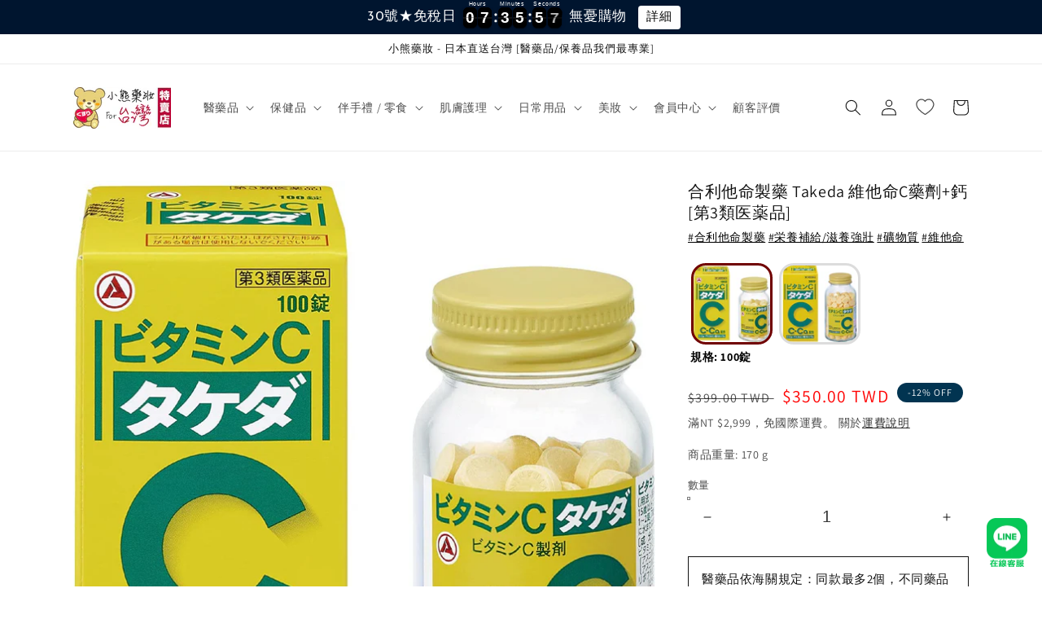

--- FILE ---
content_type: text/html; charset=utf-8
request_url: https://cosmebear.tw/products/%E7%AC%AC3%E9%A1%9E%E5%8C%BB%E8%96%AC%E5%93%81-%E5%90%88%E5%88%A9%E4%BB%96%E5%91%BD%E8%A3%BD%E8%97%A5-takeda-%E7%B6%AD%E4%BB%96%E5%91%BDc%E8%97%A5%E5%8A%91-%E9%88%A3-100%E9%8C%A0-300%E9%8C%A0
body_size: 75389
content:
<!doctype html>
<html class="no-js" lang="zh-TW">
  <head>
  <!-- Added by AVADA Joy -->
  <script>
      window.AVADA_JOY = window.AVADA_JOY || {};
      window.AVADA_JOY = {"shopId":"AoH8N7LZdiL7U0CkNLvC","placeOrder":{"status":true,"earnPoint":"1","rateMoney":"10","earnBy":"price","statusUseCondition":false,"typeProductMatch":"all","typeCondition":"all","conditions":[{"field":"title","typeMatch":"contains","content":""}],"excludeProducts":[],"includeProducts":[],"event":"place_order"},"pointCalculator":{},"allTiers":[{"id":"j5Q8X4hTzFIhpITJ6i2g","isSystemTier":true,"rateMoney":"","icon":"https://imgur.com/atrkLg3.png","iconCustom":"","placedOrderReward":false,"earnPoint":"","createdAt":"2023-02-02T09:50:20.359Z","targetPoint":0,"members":0,"systemType":"bronze","name":"Bronze","shopId":"AoH8N7LZdiL7U0CkNLvC","updatedAt":"2023-02-02T09:50:20.359Z"},{"id":"xTiB4hcvKpY1DCna1zeH","isSystemTier":true,"icon":"https://imgur.com/A2rT5G0.png","rateMoney":"","iconCustom":"","placedOrderReward":false,"earnPoint":"","createdAt":"2023-02-02T09:50:20.359Z","targetPoint":200,"members":0,"systemType":"silver","name":"Silver","shopId":"AoH8N7LZdiL7U0CkNLvC","updatedAt":"2023-02-02T09:50:20.359Z"},{"id":"iA3McpFUOXOP8WDAiejr","isSystemTier":true,"rateMoney":"","icon":"https://imgur.com/o8PHej5.png","iconCustom":"","placedOrderReward":false,"earnPoint":"","createdAt":"2023-02-02T09:50:20.359Z","targetPoint":500,"members":0,"systemType":"gold","name":"Gold","shopId":"AoH8N7LZdiL7U0CkNLvC","updatedAt":"2023-02-02T09:50:20.359Z"}],"tierSettings":null};
      window.AVADA_JOY.status = true;

      const cartProducts = [];
      let productIndex = 0;
      
      window.AVADA_JOY.cartProducts = cartProducts;

      window.AVADA_JOY.account_enabled = true;
      window.AVADA_JOY.login_url = "\/account\/login";
      window.AVADA_JOY.register_url = "\/account\/register";
      window.AVADA_JOY.customer = {
        id: null,
        email: null,
        first_name: null,
        last_name: null,
        point: null
      };
      window.AVADA_JOY.product = {"id":8118775513343,"title":"合利他命製藥 Takeda 維他命C藥劑+鈣 [第3類医薬品]","handle":"第3類医薬品-合利他命製藥-takeda-維他命c藥劑-鈣-100錠-300錠","description":"\u003cstyle type=\"text\/css\"\u003e\u003c!--\ntd {border: 1px solid #cccccc;}br {mso-data-placement:same-cell;}\n--\u003e\u003c\/style\u003e\n\u003cspan data-sheets-formula='=\"此商品為醫藥品，使用前請詳細閱讀注意事項。\"\u0026amp;CHAR(10)\u0026amp;CHAR(10)\u0026amp;\"[日文名稱]\"\u0026amp;CHAR(10)\u0026amp;R[0]C[-7]\u0026amp;CHAR(10)\u0026amp;CHAR(10)\u0026amp;\"[商品介紹]\"\u0026amp;CHAR(10)\u0026amp;R[0]C[-6]\u0026amp;CHAR(10)\u0026amp;CHAR(10)\u0026amp;\"[功效・效果]\"\u0026amp;CHAR(10)\u0026amp;R[0]C[-5]\u0026amp;CHAR(10)\u0026amp;CHAR(10)\u0026amp;\"[用法・用量]\"\u0026amp;CHAR(10)\u0026amp;R[0]C[-4]\u0026amp;CHAR(10)\u0026amp;CHAR(10)\u0026amp;\"[成分 ･ 原材料]\"\u0026amp;CHAR(10)\u0026amp;R[0]C[-3]\u0026amp;CHAR(10)\u0026amp;CHAR(10)\u0026amp;\"[使用注意事項]\"\u0026amp;CHAR(10)\u0026amp;R[0]C[-2]\u0026amp;CHAR(10)\u0026amp;CHAR(10)\u0026amp;\"[儲存和處理注意事項]\"\u0026amp;CHAR(10)\u0026amp;R[0]C[-1]' data-sheets-userformat='{\"2\":2,\"4\":{\"1\":2,\"2\":65535}}' data-sheets-value='{\"1\":2,\"2\":\"此商品為醫藥品，使用前請詳細閱讀注意事項。\\n\\n[日文名稱]\\nビタミンC「タケダ」 300錠\\n\\n[商品介紹]\\n●維生素C配方含有維生素C（抗壞血酸）中的維生素B2和維生素C的鈣鹽（抗壞血酸鈣）。\\n●6片（15歲以上者每日最大劑量）含有2,000毫克維生素C和68毫克鈣。\\n●不含鈉，易於服用的黃色小藥片。\\n\\n[功效・效果]\\n1.以下情況補充維生素C\\n身體疲勞時、孕期、哺乳期、病中、病後體力低下、老年\\n2. 緩解以下症狀\\n由於瑕疵、雀斑、曬傷和皮疹引起的色素沉著\\n3.下列情況的出血預防\\n牙齦出血、流鼻血\\n“但是，如果使用約一個月後上述症狀 2 和 3 沒有改善，請諮詢醫生、藥劑師或牙醫。”\\n\\n[用法・用量]\\n飯後用清水或熱水服用以下量，不要咀嚼。\\n[年齡] 15歲以上\\n[一次劑量] 1 至 3 片\\n【每日服藥次數】2次\\n\\n【年齡】11至14歲\\n[一次劑量] 1 至 2 片\\n【每日服藥次數】2次\\n\\n[年齡] 7至10歲\\n[一次劑量] 1片\\n【每日服藥次數】2次\\n\\n【年齡】7歲以下\\n[一次劑量]不要服用\\n[每天的劑量數] 不要服用\\n\\n\u0026lt;有關用法用量的注意事項\u0026gt;\\n(1)兒童使用時，應在監護人監護下使用。\\n(2)嚴格遵守用法用量。\\n\\n[成分 ･ 原材料]\\n6 片（15 歲以上者每日最大劑量）\\n[成分] [內容]\\n2,000 毫克維生素 C\\n[抗壞血酸（維生素 C）1,400mg\\n抗壞血酸鈣 726mg]\\n核黃素丁酸鹽（維生素 B2 丁酸鹽）6mg\\n\\n添加劑：部分預膠化澱粉、硬脂酸鎂、玉米澱粉\\n\\n\u0026lt;與成分有關的注意事項\u0026gt;\\n(1) 在接受尿液和糞便檢查時，請告知您的醫生您正在服用該藥物（尿液和糞便檢查值可能會受到影響）。\\n(2)服用本藥後尿液可能會變黃，但這是核黃素丁酸鹽所致，不必擔心。\\n\\n[使用注意事項]\\n1.如果服用本藥後出現以下症狀，可能是副作用。\\n\\n[患處] [症狀]\\n胃腸道：噁心\/嘔吐、胃部不適、胃脹滿、食慾不振\\n\\n2.服用本藥後可能會出現以下症狀。如果此類症狀持續存在或惡化，請停止服用本藥，並持本說明書諮詢醫生、藥劑師或註冊銷售員。\\n3.服用本藥約1個月後症狀無改善時，請停止服用本藥，並持本文件諮詢醫生、牙醫、藥劑師或註冊銷售員。\\n\\n[儲存和處理注意事項]\\n(1) 密封保存在陰涼處，避免陽光直射。\\n為了保持產品的質量，請勿將其放置在高溫的地方，例如車內或加熱器附近。\\n請不要走。另外，如果放置在高溫的地方，容器可能會變形。\\n請勿使用液體藥物，因為它可能會洩漏或質量下降。\\n(2) 請遠離兒童。\\n(3) 請勿更換為其他容器。\\n（這可能會導致誤用或改變質量。）\\n(4) 不與他人分享。\\n(5) 請勿使用已過保質期的產品。\\n另外，即使在有效期內，開封後也請盡快使用。\"}'\u003e\u003cspan style=\"color: #ff2a00;\"\u003e此商品為醫藥品，使用前請詳細閱讀注意事項。\u003c\/span\u003e\u003cbr\u003e\u003cbr\u003e[日文名稱]\u003cbr\u003eビタミンC「タケダ」 300錠\u003cbr\u003e\u003cbr\u003e[商品介紹]\u003cbr\u003e●維生素C配方含有維生素C（抗壞血酸）中的維生素B2和維生素C的鈣鹽（抗壞血酸鈣）。\u003cbr\u003e●6片（15歲以上者每日最大劑量）含有2,000毫克維生素C和68毫克鈣。\u003cbr\u003e●不含鈉，易於服用的黃色小藥片。\u003cbr\u003e\u003cbr\u003e[功效・效果]\u003cbr\u003e1.以下情況補充維生素C\u003cbr\u003e身體疲勞時、孕期、哺乳期、病中、病後體力低下、老年\u003cbr\u003e2. 緩解以下症狀\u003cbr\u003e由於瑕疵、雀斑、曬傷和皮疹引起的色素沉著\u003cbr\u003e3.下列情況的出血預防\u003cbr\u003e牙齦出血、流鼻血\u003cbr\u003e“但是，如果使用約一個月後上述症狀 2 和 3 沒有改善，請諮詢醫生、藥劑師或牙醫。”\u003cbr\u003e\u003cbr\u003e[用法・用量]\u003cbr\u003e飯後用清水或熱水服用以下量，不要咀嚼。\u003cbr\u003e[年齡] 15歲以上\u003cbr\u003e[一次劑量] 1 至 3 片\u003cbr\u003e【每日服藥次數】2次\u003cbr\u003e\u003cbr\u003e【年齡】11至14歲\u003cbr\u003e[一次劑量] 1 至 2 片\u003cbr\u003e【每日服藥次數】2次\u003cbr\u003e\u003cbr\u003e[年齡] 7至10歲\u003cbr\u003e[一次劑量] 1片\u003cbr\u003e【每日服藥次數】2次\u003cbr\u003e\u003cbr\u003e【年齡】7歲以下\u003cbr\u003e[一次劑量]不要服用\u003cbr\u003e[每天的劑量數] 不要服用\u003cbr\u003e\u003cbr\u003e\u0026lt;有關用法用量的注意事項\u0026gt;\u003cbr\u003e(1)兒童使用時，應在監護人監護下使用。\u003cbr\u003e(2)嚴格遵守用法用量。\u003cbr\u003e\u003cbr\u003e[成分 ･ 原材料]\u003cbr\u003e6 片（15 歲以上者每日最大劑量）\u003cbr\u003e[成分] [內容]\u003cbr\u003e2,000 毫克維生素 C\u003cbr\u003e[抗壞血酸（維生素 C）1,400mg\u003cbr\u003e抗壞血酸鈣 726mg]\u003cbr\u003e核黃素丁酸鹽（維生素 B2 丁酸鹽）6mg\u003cbr\u003e\u003cbr\u003e添加劑：部分預膠化澱粉、硬脂酸鎂、玉米澱粉\u003cbr\u003e\u003cbr\u003e\u0026lt;與成分有關的注意事項\u0026gt;\u003cbr\u003e(1) 在接受尿液和糞便檢查時，請告知您的醫生您正在服用該藥物（尿液和糞便檢查值可能會受到影響）。\u003cbr\u003e(2)服用本藥後尿液可能會變黃，但這是核黃素丁酸鹽所致，不必擔心。\u003cbr\u003e\u003cbr\u003e[使用注意事項]\u003cbr\u003e1.如果服用本藥後出現以下症狀，可能是副作用。\u003cbr\u003e\u003cbr\u003e[患處] [症狀]\u003cbr\u003e胃腸道：噁心\/嘔吐、胃部不適、胃脹滿、食慾不振\u003cbr\u003e\u003cbr\u003e2.服用本藥後可能會出現以下症狀。如果此類症狀持續存在或惡化，請停止服用本藥，並持本說明書諮詢醫生、藥劑師或註冊銷售員。\u003cbr\u003e3.服用本藥約1個月後症狀無改善時，請停止服用本藥，並持本文件諮詢醫生、牙醫、藥劑師或註冊銷售員。\u003cbr\u003e\u003cbr\u003e[儲存和處理注意事項]\u003cbr\u003e(1) 密封保存在陰涼處，避免陽光直射。\u003cbr\u003e為了保持產品的質量，請勿將其放置在高溫的地方，例如車內或加熱器附近。\u003cbr\u003e請不要走。另外，如果放置在高溫的地方，容器可能會變形。\u003cbr\u003e請勿使用液體藥物，因為它可能會洩漏或質量下降。\u003cbr\u003e(2) 請遠離兒童。\u003cbr\u003e(3) 請勿更換為其他容器。\u003cbr\u003e（這可能會導致誤用或改變質量。）\u003cbr\u003e(4) 不與他人分享。\u003cbr\u003e(5) 請勿使用已過保質期的產品。\u003cbr\u003e另外，即使在有效期內，開封後也請盡快使用。\u003c\/span\u003e","published_at":"2023-06-03T22:16:40+08:00","created_at":"2023-06-03T22:16:40+08:00","vendor":"合利他命製藥","type":"醫藥品","tags":["#合利他命製藥","#栄養補給\/滋養強壯","#礦物質","#維他命"],"price":35000,"price_min":35000,"price_max":74000,"available":true,"price_varies":true,"compare_at_price":39900,"compare_at_price_min":39900,"compare_at_price_max":79900,"compare_at_price_varies":true,"variants":[{"id":44086680879359,"title":"100錠","option1":"100錠","option2":null,"option3":null,"sku":"4987910002897","requires_shipping":true,"taxable":true,"featured_image":{"id":39768322834687,"product_id":8118775513343,"position":1,"created_at":"2023-06-04T02:50:17+08:00","updated_at":"2023-06-04T02:50:17+08:00","alt":"[第3類医薬品] 合利他命製藥 Takeda 維他命C藥劑+鈣 100錠\/300錠 - CosmeBear小熊日本藥妝For台灣","width":1500,"height":1500,"src":"\/\/cosmebear.tw\/cdn\/shop\/products\/3-takeda-c-100300-502221.jpg?v=1685818217","variant_ids":[44086680879359]},"available":true,"name":"合利他命製藥 Takeda 維他命C藥劑+鈣 [第3類医薬品] - 100錠","public_title":"100錠","options":["100錠"],"price":35000,"weight":170,"compare_at_price":39900,"inventory_management":"shopify","barcode":"4987910002897","featured_media":{"alt":"[第3類医薬品] 合利他命製藥 Takeda 維他命C藥劑+鈣 100錠\/300錠 - CosmeBear小熊日本藥妝For台灣","id":32366019805439,"position":1,"preview_image":{"aspect_ratio":1.0,"height":1500,"width":1500,"src":"\/\/cosmebear.tw\/cdn\/shop\/products\/3-takeda-c-100300-502221.jpg?v=1685818217"}},"requires_selling_plan":false,"selling_plan_allocations":[]},{"id":44086680912127,"title":"300錠","option1":"300錠","option2":null,"option3":null,"sku":"4987910002903","requires_shipping":true,"taxable":true,"featured_image":{"id":39768322867455,"product_id":8118775513343,"position":2,"created_at":"2023-06-04T02:50:17+08:00","updated_at":"2023-06-04T02:50:17+08:00","alt":"[第3類医薬品] 合利他命製藥 Takeda 維他命C藥劑+鈣 100錠\/300錠 - CosmeBear小熊日本藥妝For台灣","width":1500,"height":1500,"src":"\/\/cosmebear.tw\/cdn\/shop\/products\/3-takeda-c-100300-588091.jpg?v=1685818217","variant_ids":[44086680912127]},"available":true,"name":"合利他命製藥 Takeda 維他命C藥劑+鈣 [第3類医薬品] - 300錠","public_title":"300錠","options":["300錠"],"price":74000,"weight":340,"compare_at_price":79900,"inventory_management":"shopify","barcode":"4987910002903","featured_media":{"alt":"[第3類医薬品] 合利他命製藥 Takeda 維他命C藥劑+鈣 100錠\/300錠 - CosmeBear小熊日本藥妝For台灣","id":32366019838207,"position":2,"preview_image":{"aspect_ratio":1.0,"height":1500,"width":1500,"src":"\/\/cosmebear.tw\/cdn\/shop\/products\/3-takeda-c-100300-588091.jpg?v=1685818217"}},"requires_selling_plan":false,"selling_plan_allocations":[]}],"images":["\/\/cosmebear.tw\/cdn\/shop\/products\/3-takeda-c-100300-502221.jpg?v=1685818217","\/\/cosmebear.tw\/cdn\/shop\/products\/3-takeda-c-100300-588091.jpg?v=1685818217"],"featured_image":"\/\/cosmebear.tw\/cdn\/shop\/products\/3-takeda-c-100300-502221.jpg?v=1685818217","options":["尺寸"],"media":[{"alt":"[第3類医薬品] 合利他命製藥 Takeda 維他命C藥劑+鈣 100錠\/300錠 - CosmeBear小熊日本藥妝For台灣","id":32366019805439,"position":1,"preview_image":{"aspect_ratio":1.0,"height":1500,"width":1500,"src":"\/\/cosmebear.tw\/cdn\/shop\/products\/3-takeda-c-100300-502221.jpg?v=1685818217"},"aspect_ratio":1.0,"height":1500,"media_type":"image","src":"\/\/cosmebear.tw\/cdn\/shop\/products\/3-takeda-c-100300-502221.jpg?v=1685818217","width":1500},{"alt":"[第3類医薬品] 合利他命製藥 Takeda 維他命C藥劑+鈣 100錠\/300錠 - CosmeBear小熊日本藥妝For台灣","id":32366019838207,"position":2,"preview_image":{"aspect_ratio":1.0,"height":1500,"width":1500,"src":"\/\/cosmebear.tw\/cdn\/shop\/products\/3-takeda-c-100300-588091.jpg?v=1685818217"},"aspect_ratio":1.0,"height":1500,"media_type":"image","src":"\/\/cosmebear.tw\/cdn\/shop\/products\/3-takeda-c-100300-588091.jpg?v=1685818217","width":1500}],"requires_selling_plan":false,"selling_plan_groups":[],"content":"\u003cstyle type=\"text\/css\"\u003e\u003c!--\ntd {border: 1px solid #cccccc;}br {mso-data-placement:same-cell;}\n--\u003e\u003c\/style\u003e\n\u003cspan data-sheets-formula='=\"此商品為醫藥品，使用前請詳細閱讀注意事項。\"\u0026amp;CHAR(10)\u0026amp;CHAR(10)\u0026amp;\"[日文名稱]\"\u0026amp;CHAR(10)\u0026amp;R[0]C[-7]\u0026amp;CHAR(10)\u0026amp;CHAR(10)\u0026amp;\"[商品介紹]\"\u0026amp;CHAR(10)\u0026amp;R[0]C[-6]\u0026amp;CHAR(10)\u0026amp;CHAR(10)\u0026amp;\"[功效・效果]\"\u0026amp;CHAR(10)\u0026amp;R[0]C[-5]\u0026amp;CHAR(10)\u0026amp;CHAR(10)\u0026amp;\"[用法・用量]\"\u0026amp;CHAR(10)\u0026amp;R[0]C[-4]\u0026amp;CHAR(10)\u0026amp;CHAR(10)\u0026amp;\"[成分 ･ 原材料]\"\u0026amp;CHAR(10)\u0026amp;R[0]C[-3]\u0026amp;CHAR(10)\u0026amp;CHAR(10)\u0026amp;\"[使用注意事項]\"\u0026amp;CHAR(10)\u0026amp;R[0]C[-2]\u0026amp;CHAR(10)\u0026amp;CHAR(10)\u0026amp;\"[儲存和處理注意事項]\"\u0026amp;CHAR(10)\u0026amp;R[0]C[-1]' data-sheets-userformat='{\"2\":2,\"4\":{\"1\":2,\"2\":65535}}' data-sheets-value='{\"1\":2,\"2\":\"此商品為醫藥品，使用前請詳細閱讀注意事項。\\n\\n[日文名稱]\\nビタミンC「タケダ」 300錠\\n\\n[商品介紹]\\n●維生素C配方含有維生素C（抗壞血酸）中的維生素B2和維生素C的鈣鹽（抗壞血酸鈣）。\\n●6片（15歲以上者每日最大劑量）含有2,000毫克維生素C和68毫克鈣。\\n●不含鈉，易於服用的黃色小藥片。\\n\\n[功效・效果]\\n1.以下情況補充維生素C\\n身體疲勞時、孕期、哺乳期、病中、病後體力低下、老年\\n2. 緩解以下症狀\\n由於瑕疵、雀斑、曬傷和皮疹引起的色素沉著\\n3.下列情況的出血預防\\n牙齦出血、流鼻血\\n“但是，如果使用約一個月後上述症狀 2 和 3 沒有改善，請諮詢醫生、藥劑師或牙醫。”\\n\\n[用法・用量]\\n飯後用清水或熱水服用以下量，不要咀嚼。\\n[年齡] 15歲以上\\n[一次劑量] 1 至 3 片\\n【每日服藥次數】2次\\n\\n【年齡】11至14歲\\n[一次劑量] 1 至 2 片\\n【每日服藥次數】2次\\n\\n[年齡] 7至10歲\\n[一次劑量] 1片\\n【每日服藥次數】2次\\n\\n【年齡】7歲以下\\n[一次劑量]不要服用\\n[每天的劑量數] 不要服用\\n\\n\u0026lt;有關用法用量的注意事項\u0026gt;\\n(1)兒童使用時，應在監護人監護下使用。\\n(2)嚴格遵守用法用量。\\n\\n[成分 ･ 原材料]\\n6 片（15 歲以上者每日最大劑量）\\n[成分] [內容]\\n2,000 毫克維生素 C\\n[抗壞血酸（維生素 C）1,400mg\\n抗壞血酸鈣 726mg]\\n核黃素丁酸鹽（維生素 B2 丁酸鹽）6mg\\n\\n添加劑：部分預膠化澱粉、硬脂酸鎂、玉米澱粉\\n\\n\u0026lt;與成分有關的注意事項\u0026gt;\\n(1) 在接受尿液和糞便檢查時，請告知您的醫生您正在服用該藥物（尿液和糞便檢查值可能會受到影響）。\\n(2)服用本藥後尿液可能會變黃，但這是核黃素丁酸鹽所致，不必擔心。\\n\\n[使用注意事項]\\n1.如果服用本藥後出現以下症狀，可能是副作用。\\n\\n[患處] [症狀]\\n胃腸道：噁心\/嘔吐、胃部不適、胃脹滿、食慾不振\\n\\n2.服用本藥後可能會出現以下症狀。如果此類症狀持續存在或惡化，請停止服用本藥，並持本說明書諮詢醫生、藥劑師或註冊銷售員。\\n3.服用本藥約1個月後症狀無改善時，請停止服用本藥，並持本文件諮詢醫生、牙醫、藥劑師或註冊銷售員。\\n\\n[儲存和處理注意事項]\\n(1) 密封保存在陰涼處，避免陽光直射。\\n為了保持產品的質量，請勿將其放置在高溫的地方，例如車內或加熱器附近。\\n請不要走。另外，如果放置在高溫的地方，容器可能會變形。\\n請勿使用液體藥物，因為它可能會洩漏或質量下降。\\n(2) 請遠離兒童。\\n(3) 請勿更換為其他容器。\\n（這可能會導致誤用或改變質量。）\\n(4) 不與他人分享。\\n(5) 請勿使用已過保質期的產品。\\n另外，即使在有效期內，開封後也請盡快使用。\"}'\u003e\u003cspan style=\"color: #ff2a00;\"\u003e此商品為醫藥品，使用前請詳細閱讀注意事項。\u003c\/span\u003e\u003cbr\u003e\u003cbr\u003e[日文名稱]\u003cbr\u003eビタミンC「タケダ」 300錠\u003cbr\u003e\u003cbr\u003e[商品介紹]\u003cbr\u003e●維生素C配方含有維生素C（抗壞血酸）中的維生素B2和維生素C的鈣鹽（抗壞血酸鈣）。\u003cbr\u003e●6片（15歲以上者每日最大劑量）含有2,000毫克維生素C和68毫克鈣。\u003cbr\u003e●不含鈉，易於服用的黃色小藥片。\u003cbr\u003e\u003cbr\u003e[功效・效果]\u003cbr\u003e1.以下情況補充維生素C\u003cbr\u003e身體疲勞時、孕期、哺乳期、病中、病後體力低下、老年\u003cbr\u003e2. 緩解以下症狀\u003cbr\u003e由於瑕疵、雀斑、曬傷和皮疹引起的色素沉著\u003cbr\u003e3.下列情況的出血預防\u003cbr\u003e牙齦出血、流鼻血\u003cbr\u003e“但是，如果使用約一個月後上述症狀 2 和 3 沒有改善，請諮詢醫生、藥劑師或牙醫。”\u003cbr\u003e\u003cbr\u003e[用法・用量]\u003cbr\u003e飯後用清水或熱水服用以下量，不要咀嚼。\u003cbr\u003e[年齡] 15歲以上\u003cbr\u003e[一次劑量] 1 至 3 片\u003cbr\u003e【每日服藥次數】2次\u003cbr\u003e\u003cbr\u003e【年齡】11至14歲\u003cbr\u003e[一次劑量] 1 至 2 片\u003cbr\u003e【每日服藥次數】2次\u003cbr\u003e\u003cbr\u003e[年齡] 7至10歲\u003cbr\u003e[一次劑量] 1片\u003cbr\u003e【每日服藥次數】2次\u003cbr\u003e\u003cbr\u003e【年齡】7歲以下\u003cbr\u003e[一次劑量]不要服用\u003cbr\u003e[每天的劑量數] 不要服用\u003cbr\u003e\u003cbr\u003e\u0026lt;有關用法用量的注意事項\u0026gt;\u003cbr\u003e(1)兒童使用時，應在監護人監護下使用。\u003cbr\u003e(2)嚴格遵守用法用量。\u003cbr\u003e\u003cbr\u003e[成分 ･ 原材料]\u003cbr\u003e6 片（15 歲以上者每日最大劑量）\u003cbr\u003e[成分] [內容]\u003cbr\u003e2,000 毫克維生素 C\u003cbr\u003e[抗壞血酸（維生素 C）1,400mg\u003cbr\u003e抗壞血酸鈣 726mg]\u003cbr\u003e核黃素丁酸鹽（維生素 B2 丁酸鹽）6mg\u003cbr\u003e\u003cbr\u003e添加劑：部分預膠化澱粉、硬脂酸鎂、玉米澱粉\u003cbr\u003e\u003cbr\u003e\u0026lt;與成分有關的注意事項\u0026gt;\u003cbr\u003e(1) 在接受尿液和糞便檢查時，請告知您的醫生您正在服用該藥物（尿液和糞便檢查值可能會受到影響）。\u003cbr\u003e(2)服用本藥後尿液可能會變黃，但這是核黃素丁酸鹽所致，不必擔心。\u003cbr\u003e\u003cbr\u003e[使用注意事項]\u003cbr\u003e1.如果服用本藥後出現以下症狀，可能是副作用。\u003cbr\u003e\u003cbr\u003e[患處] [症狀]\u003cbr\u003e胃腸道：噁心\/嘔吐、胃部不適、胃脹滿、食慾不振\u003cbr\u003e\u003cbr\u003e2.服用本藥後可能會出現以下症狀。如果此類症狀持續存在或惡化，請停止服用本藥，並持本說明書諮詢醫生、藥劑師或註冊銷售員。\u003cbr\u003e3.服用本藥約1個月後症狀無改善時，請停止服用本藥，並持本文件諮詢醫生、牙醫、藥劑師或註冊銷售員。\u003cbr\u003e\u003cbr\u003e[儲存和處理注意事項]\u003cbr\u003e(1) 密封保存在陰涼處，避免陽光直射。\u003cbr\u003e為了保持產品的質量，請勿將其放置在高溫的地方，例如車內或加熱器附近。\u003cbr\u003e請不要走。另外，如果放置在高溫的地方，容器可能會變形。\u003cbr\u003e請勿使用液體藥物，因為它可能會洩漏或質量下降。\u003cbr\u003e(2) 請遠離兒童。\u003cbr\u003e(3) 請勿更換為其他容器。\u003cbr\u003e（這可能會導致誤用或改變質量。）\u003cbr\u003e(4) 不與他人分享。\u003cbr\u003e(5) 請勿使用已過保質期的產品。\u003cbr\u003e另外，即使在有效期內，開封後也請盡快使用。\u003c\/span\u003e"};
      window.AVADA_JOY.page = "product";
      
        window.AVADA_JOY.product.selected_variant_id = 44086680879359;
        window.AVADA_JOY.product.collections = [];
        
          window.AVADA_JOY.product.collections.push(`New • 新品上架`);
        
          window.AVADA_JOY.product.collections.push(`合利他命 ALINAMIN 商品一覽`);
        
          window.AVADA_JOY.product.collections.push(`日本維他命/營養補充品合集`);
        
          window.AVADA_JOY.product.collections.push(`滋養強壯`);
        
          window.AVADA_JOY.product.collections.push(`熱賣商品排行`);
        
          window.AVADA_JOY.product.collections.push(`醫藥品`);
        
          window.AVADA_JOY.product.collections.push(`醫藥品全部`);
        
      
    </script>

  <!-- /Added by AVADA Joy -->



    <meta charset="utf-8">
    <meta http-equiv="X-UA-Compatible" content="IE=edge">
    <meta name="viewport" content="width=device-width,initial-scale=1">
    <meta name="theme-color" content=""><link rel="canonical" href="https://cosmebear.tw/products/%e7%ac%ac3%e9%a1%9e%e5%8c%bb%e8%96%ac%e5%93%81-%e5%90%88%e5%88%a9%e4%bb%96%e5%91%bd%e8%a3%bd%e8%97%a5-takeda-%e7%b6%ad%e4%bb%96%e5%91%bdc%e8%97%a5%e5%8a%91-%e9%88%a3-100%e9%8c%a0-300%e9%8c%a0">
    <link rel="preconnect" href="https://cdn.shopify.com" crossorigin><link rel="icon" type="image/png" href="//cosmebear.tw/cdn/shop/files/cosmebear_logo_new_3581a6dd-a3ef-4575-87d6-ecc547c63f3a_32x32.png?v=1665486112"><link rel="preconnect" href="https://fonts.shopifycdn.com" crossorigin><title>
      合利他命製藥 Takeda 維他命C藥劑+鈣 [第3類医薬品]
 &ndash; 小熊藥妝 - 日本藥妝直送台灣</title>

    
      <meta name="description" content="此商品為醫藥品，使用前請詳細閱讀注意事項。[日文名稱]ビタミンC「タケダ」 300錠[商品介紹]●維生素C配方含有維生素C（抗壞血酸）中的維生素B2和維生素C的鈣鹽（抗壞血酸鈣）。●6片（15歲以上者每日最大劑量）含有2,000毫克維生素C和68毫克鈣。●不含鈉，易於服用的黃色小藥片。[功效・效果]1.以下情況補充維生素C身體疲勞時、孕期、哺乳期、病中、病後體力低下、老年2. 緩解以下症狀由於瑕疵、雀斑、曬傷和皮疹引起的色素沉著3.下列情況的出血預防牙齦出血、流鼻血“但是，如果使用約一個月後上述症狀 2 和 3 沒有改善，請諮詢醫生、藥劑師或牙醫。”[用法・用量]飯後用清水或熱水服用以下量，不要咀嚼。[年齡] 15歲以上[一次劑量]">
    

    

<meta property="og:site_name" content="小熊藥妝 - 日本藥妝直送台灣">
<meta property="og:url" content="https://cosmebear.tw/products/%e7%ac%ac3%e9%a1%9e%e5%8c%bb%e8%96%ac%e5%93%81-%e5%90%88%e5%88%a9%e4%bb%96%e5%91%bd%e8%a3%bd%e8%97%a5-takeda-%e7%b6%ad%e4%bb%96%e5%91%bdc%e8%97%a5%e5%8a%91-%e9%88%a3-100%e9%8c%a0-300%e9%8c%a0">
<meta property="og:title" content="合利他命製藥 Takeda 維他命C藥劑+鈣 [第3類医薬品]">
<meta property="og:type" content="product">
<meta property="og:description" content="此商品為醫藥品，使用前請詳細閱讀注意事項。[日文名稱]ビタミンC「タケダ」 300錠[商品介紹]●維生素C配方含有維生素C（抗壞血酸）中的維生素B2和維生素C的鈣鹽（抗壞血酸鈣）。●6片（15歲以上者每日最大劑量）含有2,000毫克維生素C和68毫克鈣。●不含鈉，易於服用的黃色小藥片。[功效・效果]1.以下情況補充維生素C身體疲勞時、孕期、哺乳期、病中、病後體力低下、老年2. 緩解以下症狀由於瑕疵、雀斑、曬傷和皮疹引起的色素沉著3.下列情況的出血預防牙齦出血、流鼻血“但是，如果使用約一個月後上述症狀 2 和 3 沒有改善，請諮詢醫生、藥劑師或牙醫。”[用法・用量]飯後用清水或熱水服用以下量，不要咀嚼。[年齡] 15歲以上[一次劑量]"><meta property="og:image" content="http://cosmebear.tw/cdn/shop/products/3-takeda-c-100300-502221.jpg?v=1685818217">
  <meta property="og:image:secure_url" content="https://cosmebear.tw/cdn/shop/products/3-takeda-c-100300-502221.jpg?v=1685818217">
  <meta property="og:image:width" content="1500">
  <meta property="og:image:height" content="1500"><meta property="og:price:amount" content="350.00">
  <meta property="og:price:currency" content="TWD"><meta name="twitter:card" content="summary_large_image">
<meta name="twitter:title" content="合利他命製藥 Takeda 維他命C藥劑+鈣 [第3類医薬品]">
<meta name="twitter:description" content="此商品為醫藥品，使用前請詳細閱讀注意事項。[日文名稱]ビタミンC「タケダ」 300錠[商品介紹]●維生素C配方含有維生素C（抗壞血酸）中的維生素B2和維生素C的鈣鹽（抗壞血酸鈣）。●6片（15歲以上者每日最大劑量）含有2,000毫克維生素C和68毫克鈣。●不含鈉，易於服用的黃色小藥片。[功效・效果]1.以下情況補充維生素C身體疲勞時、孕期、哺乳期、病中、病後體力低下、老年2. 緩解以下症狀由於瑕疵、雀斑、曬傷和皮疹引起的色素沉著3.下列情況的出血預防牙齦出血、流鼻血“但是，如果使用約一個月後上述症狀 2 和 3 沒有改善，請諮詢醫生、藥劑師或牙醫。”[用法・用量]飯後用清水或熱水服用以下量，不要咀嚼。[年齡] 15歲以上[一次劑量]">


    <script src="//cosmebear.tw/cdn/shop/t/9/assets/global.js?v=138967679220690932761680938951" defer="defer"></script><script>window.performance && window.performance.mark && window.performance.mark('shopify.content_for_header.start');</script><meta name="google-site-verification" content="AvggTwTj_yzS_ERi9Y8-WejD8N0lxSvVCxaPYGwrKyY">
<meta id="shopify-digital-wallet" name="shopify-digital-wallet" content="/62993334527/digital_wallets/dialog">
<meta name="shopify-checkout-api-token" content="c996ecf629419b2b44acbb83ef266051">
<link rel="alternate" type="application/json+oembed" href="https://cosmebear.tw/products/%e7%ac%ac3%e9%a1%9e%e5%8c%bb%e8%96%ac%e5%93%81-%e5%90%88%e5%88%a9%e4%bb%96%e5%91%bd%e8%a3%bd%e8%97%a5-takeda-%e7%b6%ad%e4%bb%96%e5%91%bdc%e8%97%a5%e5%8a%91-%e9%88%a3-100%e9%8c%a0-300%e9%8c%a0.oembed">
<script async="async" src="/checkouts/internal/preloads.js?locale=zh-TW"></script>
<script id="apple-pay-shop-capabilities" type="application/json">{"shopId":62993334527,"countryCode":"JP","currencyCode":"TWD","merchantCapabilities":["supports3DS"],"merchantId":"gid:\/\/shopify\/Shop\/62993334527","merchantName":"小熊藥妝 - 日本藥妝直送台灣","requiredBillingContactFields":["postalAddress","email","phone"],"requiredShippingContactFields":["postalAddress","email","phone"],"shippingType":"shipping","supportedNetworks":["visa","masterCard","amex","jcb","discover"],"total":{"type":"pending","label":"小熊藥妝 - 日本藥妝直送台灣","amount":"1.00"},"shopifyPaymentsEnabled":true,"supportsSubscriptions":true}</script>
<script id="shopify-features" type="application/json">{"accessToken":"c996ecf629419b2b44acbb83ef266051","betas":["rich-media-storefront-analytics"],"domain":"cosmebear.tw","predictiveSearch":false,"shopId":62993334527,"locale":"zh-tw"}</script>
<script>var Shopify = Shopify || {};
Shopify.shop = "cosmebear2.myshopify.com";
Shopify.locale = "zh-TW";
Shopify.currency = {"active":"TWD","rate":"1.0"};
Shopify.country = "TW";
Shopify.theme = {"name":"Dawn","id":136680538367,"schema_name":"Dawn","schema_version":"3.0.0","theme_store_id":887,"role":"main"};
Shopify.theme.handle = "null";
Shopify.theme.style = {"id":null,"handle":null};
Shopify.cdnHost = "cosmebear.tw/cdn";
Shopify.routes = Shopify.routes || {};
Shopify.routes.root = "/";</script>
<script type="module">!function(o){(o.Shopify=o.Shopify||{}).modules=!0}(window);</script>
<script>!function(o){function n(){var o=[];function n(){o.push(Array.prototype.slice.apply(arguments))}return n.q=o,n}var t=o.Shopify=o.Shopify||{};t.loadFeatures=n(),t.autoloadFeatures=n()}(window);</script>
<script id="shop-js-analytics" type="application/json">{"pageType":"product"}</script>
<script defer="defer" async type="module" src="//cosmebear.tw/cdn/shopifycloud/shop-js/modules/v2/client.init-shop-cart-sync_GkoF2-uO.zh-TW.esm.js"></script>
<script defer="defer" async type="module" src="//cosmebear.tw/cdn/shopifycloud/shop-js/modules/v2/chunk.common_DQK-VgG4.esm.js"></script>
<script type="module">
  await import("//cosmebear.tw/cdn/shopifycloud/shop-js/modules/v2/client.init-shop-cart-sync_GkoF2-uO.zh-TW.esm.js");
await import("//cosmebear.tw/cdn/shopifycloud/shop-js/modules/v2/chunk.common_DQK-VgG4.esm.js");

  window.Shopify.SignInWithShop?.initShopCartSync?.({"fedCMEnabled":true,"windoidEnabled":true});

</script>
<script>(function() {
  var isLoaded = false;
  function asyncLoad() {
    if (isLoaded) return;
    isLoaded = true;
    var urls = ["\/\/d3ebne3wf11ejw.cloudfront.net\/1715-7850229948b25b1866596d830f07cb24.js?shop=cosmebear2.myshopify.com","https:\/\/d9fvwtvqz2fm1.cloudfront.net\/shop\/js\/discount-on-cart-pro.min.js?shop=cosmebear2.myshopify.com","https:\/\/shipping-bar.conversionbear.com\/script?app=shipping_bar\u0026shop=cosmebear2.myshopify.com","\/\/cdn.shopify.com\/proxy\/451a3976ed3f3fea771b81ee4b78fdf60a87ebbb14656884db76656e55b82aba\/api.goaffpro.com\/loader.js?shop=cosmebear2.myshopify.com\u0026sp-cache-control=cHVibGljLCBtYXgtYWdlPTkwMA","https:\/\/faq-king.com\/scripts\/faq_app_53314709732b43e65f2d8b39f53977dc.js?shop=cosmebear2.myshopify.com","https:\/\/cdn.hextom.com\/js\/eventpromotionbar.js?shop=cosmebear2.myshopify.com"];
    for (var i = 0; i < urls.length; i++) {
      var s = document.createElement('script');
      s.type = 'text/javascript';
      s.async = true;
      s.src = urls[i];
      var x = document.getElementsByTagName('script')[0];
      x.parentNode.insertBefore(s, x);
    }
  };
  if(window.attachEvent) {
    window.attachEvent('onload', asyncLoad);
  } else {
    window.addEventListener('load', asyncLoad, false);
  }
})();</script>
<script id="__st">var __st={"a":62993334527,"offset":28800,"reqid":"92d1b983-0b81-43e4-9206-7e5445ccb6cf-1764491037","pageurl":"cosmebear.tw\/products\/%E7%AC%AC3%E9%A1%9E%E5%8C%BB%E8%96%AC%E5%93%81-%E5%90%88%E5%88%A9%E4%BB%96%E5%91%BD%E8%A3%BD%E8%97%A5-takeda-%E7%B6%AD%E4%BB%96%E5%91%BDc%E8%97%A5%E5%8A%91-%E9%88%A3-100%E9%8C%A0-300%E9%8C%A0","u":"dbdf5bdbc843","p":"product","rtyp":"product","rid":8118775513343};</script>
<script>window.ShopifyPaypalV4VisibilityTracking = true;</script>
<script id="captcha-bootstrap">!function(){'use strict';const t='contact',e='account',n='new_comment',o=[[t,t],['blogs',n],['comments',n],[t,'customer']],c=[[e,'customer_login'],[e,'guest_login'],[e,'recover_customer_password'],[e,'create_customer']],r=t=>t.map((([t,e])=>`form[action*='/${t}']:not([data-nocaptcha='true']) input[name='form_type'][value='${e}']`)).join(','),a=t=>()=>t?[...document.querySelectorAll(t)].map((t=>t.form)):[];function s(){const t=[...o],e=r(t);return a(e)}const i='password',u='form_key',d=['recaptcha-v3-token','g-recaptcha-response','h-captcha-response',i],f=()=>{try{return window.sessionStorage}catch{return}},m='__shopify_v',_=t=>t.elements[u];function p(t,e,n=!1){try{const o=window.sessionStorage,c=JSON.parse(o.getItem(e)),{data:r}=function(t){const{data:e,action:n}=t;return t[m]||n?{data:e,action:n}:{data:t,action:n}}(c);for(const[e,n]of Object.entries(r))t.elements[e]&&(t.elements[e].value=n);n&&o.removeItem(e)}catch(o){console.error('form repopulation failed',{error:o})}}const l='form_type',E='cptcha';function T(t){t.dataset[E]=!0}const w=window,h=w.document,L='Shopify',v='ce_forms',y='captcha';let A=!1;((t,e)=>{const n=(g='f06e6c50-85a8-45c8-87d0-21a2b65856fe',I='https://cdn.shopify.com/shopifycloud/storefront-forms-hcaptcha/ce_storefront_forms_captcha_hcaptcha.v1.5.2.iife.js',D={infoText:'已受到 hCaptcha 保護',privacyText:'隱私',termsText:'條款'},(t,e,n)=>{const o=w[L][v],c=o.bindForm;if(c)return c(t,g,e,D).then(n);var r;o.q.push([[t,g,e,D],n]),r=I,A||(h.body.append(Object.assign(h.createElement('script'),{id:'captcha-provider',async:!0,src:r})),A=!0)});var g,I,D;w[L]=w[L]||{},w[L][v]=w[L][v]||{},w[L][v].q=[],w[L][y]=w[L][y]||{},w[L][y].protect=function(t,e){n(t,void 0,e),T(t)},Object.freeze(w[L][y]),function(t,e,n,w,h,L){const[v,y,A,g]=function(t,e,n){const i=e?o:[],u=t?c:[],d=[...i,...u],f=r(d),m=r(i),_=r(d.filter((([t,e])=>n.includes(e))));return[a(f),a(m),a(_),s()]}(w,h,L),I=t=>{const e=t.target;return e instanceof HTMLFormElement?e:e&&e.form},D=t=>v().includes(t);t.addEventListener('submit',(t=>{const e=I(t);if(!e)return;const n=D(e)&&!e.dataset.hcaptchaBound&&!e.dataset.recaptchaBound,o=_(e),c=g().includes(e)&&(!o||!o.value);(n||c)&&t.preventDefault(),c&&!n&&(function(t){try{if(!f())return;!function(t){const e=f();if(!e)return;const n=_(t);if(!n)return;const o=n.value;o&&e.removeItem(o)}(t);const e=Array.from(Array(32),(()=>Math.random().toString(36)[2])).join('');!function(t,e){_(t)||t.append(Object.assign(document.createElement('input'),{type:'hidden',name:u})),t.elements[u].value=e}(t,e),function(t,e){const n=f();if(!n)return;const o=[...t.querySelectorAll(`input[type='${i}']`)].map((({name:t})=>t)),c=[...d,...o],r={};for(const[a,s]of new FormData(t).entries())c.includes(a)||(r[a]=s);n.setItem(e,JSON.stringify({[m]:1,action:t.action,data:r}))}(t,e)}catch(e){console.error('failed to persist form',e)}}(e),e.submit())}));const S=(t,e)=>{t&&!t.dataset[E]&&(n(t,e.some((e=>e===t))),T(t))};for(const o of['focusin','change'])t.addEventListener(o,(t=>{const e=I(t);D(e)&&S(e,y())}));const B=e.get('form_key'),M=e.get(l),P=B&&M;t.addEventListener('DOMContentLoaded',(()=>{const t=y();if(P)for(const e of t)e.elements[l].value===M&&p(e,B);[...new Set([...A(),...v().filter((t=>'true'===t.dataset.shopifyCaptcha))])].forEach((e=>S(e,t)))}))}(h,new URLSearchParams(w.location.search),n,t,e,['guest_login'])})(!0,!0)}();</script>
<script integrity="sha256-52AcMU7V7pcBOXWImdc/TAGTFKeNjmkeM1Pvks/DTgc=" data-source-attribution="shopify.loadfeatures" defer="defer" src="//cosmebear.tw/cdn/shopifycloud/storefront/assets/storefront/load_feature-81c60534.js" crossorigin="anonymous"></script>
<script data-source-attribution="shopify.dynamic_checkout.dynamic.init">var Shopify=Shopify||{};Shopify.PaymentButton=Shopify.PaymentButton||{isStorefrontPortableWallets:!0,init:function(){window.Shopify.PaymentButton.init=function(){};var t=document.createElement("script");t.src="https://cosmebear.tw/cdn/shopifycloud/portable-wallets/latest/portable-wallets.zh-tw.js",t.type="module",document.head.appendChild(t)}};
</script>
<script data-source-attribution="shopify.dynamic_checkout.buyer_consent">
  function portableWalletsHideBuyerConsent(e){var t=document.getElementById("shopify-buyer-consent"),n=document.getElementById("shopify-subscription-policy-button");t&&n&&(t.classList.add("hidden"),t.setAttribute("aria-hidden","true"),n.removeEventListener("click",e))}function portableWalletsShowBuyerConsent(e){var t=document.getElementById("shopify-buyer-consent"),n=document.getElementById("shopify-subscription-policy-button");t&&n&&(t.classList.remove("hidden"),t.removeAttribute("aria-hidden"),n.addEventListener("click",e))}window.Shopify?.PaymentButton&&(window.Shopify.PaymentButton.hideBuyerConsent=portableWalletsHideBuyerConsent,window.Shopify.PaymentButton.showBuyerConsent=portableWalletsShowBuyerConsent);
</script>
<script data-source-attribution="shopify.dynamic_checkout.cart.bootstrap">document.addEventListener("DOMContentLoaded",(function(){function t(){return document.querySelector("shopify-accelerated-checkout-cart, shopify-accelerated-checkout")}if(t())Shopify.PaymentButton.init();else{new MutationObserver((function(e,n){t()&&(Shopify.PaymentButton.init(),n.disconnect())})).observe(document.body,{childList:!0,subtree:!0})}}));
</script>
<link id="shopify-accelerated-checkout-styles" rel="stylesheet" media="screen" href="https://cosmebear.tw/cdn/shopifycloud/portable-wallets/latest/accelerated-checkout-backwards-compat.css" crossorigin="anonymous">
<style id="shopify-accelerated-checkout-cart">
        #shopify-buyer-consent {
  margin-top: 1em;
  display: inline-block;
  width: 100%;
}

#shopify-buyer-consent.hidden {
  display: none;
}

#shopify-subscription-policy-button {
  background: none;
  border: none;
  padding: 0;
  text-decoration: underline;
  font-size: inherit;
  cursor: pointer;
}

#shopify-subscription-policy-button::before {
  box-shadow: none;
}

      </style>
<script id="sections-script" data-sections="main-product,product-recommendations,header,footer" defer="defer" src="//cosmebear.tw/cdn/shop/t/9/compiled_assets/scripts.js?4495"></script>
<script>window.performance && window.performance.mark && window.performance.mark('shopify.content_for_header.end');</script><!-- OrderLogic checkout restrictions ========================================= -->
  <script>
DEBUG_KEY = "__olDebug";

if (typeof olCreateCookie == 'undefined') {
    var olCreateCookie = function (name, value, days) {
        if (days) {
            var date = new Date();
            date.setTime(date.getTime() + (days * 24 * 60 * 60 * 1000));
            var expires = "; expires=" + date.toGMTString();
        }
        else var expires = "";
        document.cookie = name + "=" + JSON.stringify(value) + expires + "; path=/; SameSite=None; Secure";
    };
}

if (typeof olReadCookie == 'undefined') {
    var olReadCookie = function (name) {
        var nameEQ = name + "=";
        var ca = document.cookie.split(';');
        // the cookie is being created, there is a problem with the following logic matching the name
        for (var i = 0; i < ca.length; i++) {
            var c = ca[i];
            while (c.charAt(0) == ' ') c = c.substring(1, c.length);
            if (c.indexOf(nameEQ) == 0) return JSON.parse(c.substring(nameEQ.length, c.length));
        }
        return;
    };
}

if (typeof getOlCacheBuster == 'undefined') {
    var getOlCacheBuster = function() {
        if ( typeof getOlCacheBuster.olCacheBuster == 'undefined') {
            scriptsArray = Array.prototype.slice.call(document.getElementsByTagName("script"));
            scriptsArray = scriptsArray.concat(Array.prototype.slice.call(document.getElementsByTagName("noscript")));
            for (var i=0; i<scriptsArray.length; i++) {
                cacheBusterArray = scriptsArray[i].innerHTML.match(/orderlogicapp.com\\\/embedded_js\\\/production_base.js\?(\d+)/);
                if (cacheBusterArray == null) {
                    cacheBusterString = scriptsArray[i].getAttribute('src');
                    if (cacheBusterString != null) {
                        cacheBusterArray = cacheBusterString.match(/orderlogicapp.com\/embedded_js\/production_base.js\?(\d+)/);
                    }
                }
                if (cacheBusterArray != null) {
                    getOlCacheBuster.olCacheBuster = cacheBusterArray[1];
                    break;
                }
            }
        }
        return getOlCacheBuster.olCacheBuster;
    }
}

if (typeof ol_hostname == 'undefined') {
    var ol_hostname = 'www.orderlogicapp.com';
    var ol_debug = olReadCookie(DEBUG_KEY);
    if (window.location.search.replace("?", "").substring(0, 7) == 'olDebug') {
        ol_debug = window.location.search.replace("?olDebug=", "");
        if (ol_debug == 'false') ol_debug = false;
        olCreateCookie(DEBUG_KEY, ol_debug, null);
    }
}

var ol_cachebuster = getOlCacheBuster();
if (( typeof ol_cachebuster != 'undefined') || (ol_debug)) {
    if (typeof ol_script == 'undefined') {
        var ol_script = document.createElement('script');
        ol_script.type = 'text/javascript';
        ol_script.async = true;
        ol_script.src = "https://" + (ol_debug ? 'dev.orderlogicapp.com' : ol_hostname) + "/embedded_js/store.js?" + ol_cachebuster;
        document.head.appendChild(ol_script);
    }
}



olProductData = { 
}


olProductDataDcb = {
  productId: 8118775513343,
  handle: "第3類医薬品-合利他命製藥-takeda-維他命c藥劑-鈣-100錠-300錠",
  tags: [
    
        "#合利他命製藥",
    
        "#栄養補給/滋養強壯",
    
        "#礦物質",
    
        "#維他命",
    
  ]
}

</script>


    <style data-shopify>
      @font-face {
  font-family: Assistant;
  font-weight: 400;
  font-style: normal;
  font-display: swap;
  src: url("//cosmebear.tw/cdn/fonts/assistant/assistant_n4.9120912a469cad1cc292572851508ca49d12e768.woff2") format("woff2"),
       url("//cosmebear.tw/cdn/fonts/assistant/assistant_n4.6e9875ce64e0fefcd3f4446b7ec9036b3ddd2985.woff") format("woff");
}

      @font-face {
  font-family: Assistant;
  font-weight: 700;
  font-style: normal;
  font-display: swap;
  src: url("//cosmebear.tw/cdn/fonts/assistant/assistant_n7.bf44452348ec8b8efa3aa3068825305886b1c83c.woff2") format("woff2"),
       url("//cosmebear.tw/cdn/fonts/assistant/assistant_n7.0c887fee83f6b3bda822f1150b912c72da0f7b64.woff") format("woff");
}

      
      
      @font-face {
  font-family: Assistant;
  font-weight: 400;
  font-style: normal;
  font-display: swap;
  src: url("//cosmebear.tw/cdn/fonts/assistant/assistant_n4.9120912a469cad1cc292572851508ca49d12e768.woff2") format("woff2"),
       url("//cosmebear.tw/cdn/fonts/assistant/assistant_n4.6e9875ce64e0fefcd3f4446b7ec9036b3ddd2985.woff") format("woff");
}


      :root {
        --font-body-family: Assistant, sans-serif;
        --font-body-style: normal;
        --font-body-weight: 400;

        --font-heading-family: Assistant, sans-serif;
        --font-heading-style: normal;
        --font-heading-weight: 400;

        --font-body-scale: 1.0;
        --font-heading-scale: 1.0;

        --color-base-text: 18, 18, 18;
        --color-shadow: 18, 18, 18;
        --color-base-background-1: 255, 255, 255;
        --color-base-background-2: 230, 247, 255;
        --color-base-solid-button-labels: 255, 255, 255;
        --color-base-outline-button-labels: 18, 18, 18;
        --color-base-accent-1: 51, 51, 51;
        --color-base-accent-2: 1, 52, 81;
        --payment-terms-background-color: #FFFFFF;

        --gradient-base-background-1: #FFFFFF;
        --gradient-base-background-2: linear-gradient(271deg, rgba(255, 211, 226, 1), rgba(255, 245, 204, 1) 6.5%, rgba(161, 209, 255, 1) 100%);
        --gradient-base-accent-1: #333333;
        --gradient-base-accent-2: #013451;

        --media-padding: px;
        --media-border-opacity: 0.05;
        --media-border-width: 1px;
        --media-radius: 0px;
        --media-shadow-opacity: 0.0;
        --media-shadow-horizontal-offset: 0px;
        --media-shadow-vertical-offset: 0px;
        --media-shadow-blur-radius: 0px;

        --page-width: 120rem;
        --page-width-margin: 0rem;

        --card-image-padding: 0.0rem;
        --card-corner-radius: 0.0rem;
        --card-text-alignment: left;
        --card-border-width: 0.0rem;
        --card-border-opacity: 0.0;
        --card-shadow-opacity: 0.1;
        --card-shadow-horizontal-offset: 0.0rem;
        --card-shadow-vertical-offset: 0.0rem;
        --card-shadow-blur-radius: 0.0rem;

        --badge-corner-radius: 4.0rem;

        --popup-border-width: 1px;
        --popup-border-opacity: 0.1;
        --popup-corner-radius: 0px;
        --popup-shadow-opacity: 0.0;
        --popup-shadow-horizontal-offset: 0px;
        --popup-shadow-vertical-offset: 0px;
        --popup-shadow-blur-radius: 0px;

        --drawer-border-width: 1px;
        --drawer-border-opacity: 0.1;
        --drawer-shadow-opacity: 0.0;
        --drawer-shadow-horizontal-offset: 0px;
        --drawer-shadow-vertical-offset: 0px;
        --drawer-shadow-blur-radius: 0px;

        --spacing-sections-desktop: 0px;
        --spacing-sections-mobile: 0px;

        --grid-desktop-vertical-spacing: 8px;
        --grid-desktop-horizontal-spacing: 8px;
        --grid-mobile-vertical-spacing: 4px;
        --grid-mobile-horizontal-spacing: 4px;

        --text-boxes-border-opacity: 0.0;
        --text-boxes-border-width: 0px;
        --text-boxes-radius: 0px;
        --text-boxes-shadow-opacity: 0.0;
        --text-boxes-shadow-horizontal-offset: 0px;
        --text-boxes-shadow-vertical-offset: 0px;
        --text-boxes-shadow-blur-radius: 0px;

        --buttons-radius: 0px;
        --buttons-radius-outset: 0px;
        --buttons-border-width: 1px;
        --buttons-border-opacity: 1.0;
        --buttons-shadow-opacity: 0.0;
        --buttons-shadow-horizontal-offset: 0px;
        --buttons-shadow-vertical-offset: 0px;
        --buttons-shadow-blur-radius: 0px;
        --buttons-border-offset: 0px;

        --inputs-radius: 0px;
        --inputs-border-width: 1px;
        --inputs-border-opacity: 0.55;
        --inputs-shadow-opacity: 0.0;
        --inputs-shadow-horizontal-offset: 0px;
        --inputs-margin-offset: 0px;
        --inputs-shadow-vertical-offset: 0px;
        --inputs-shadow-blur-radius: 0px;
        --inputs-radius-outset: 0px;

        --variant-pills-radius: 40px;
        --variant-pills-border-width: 1px;
        --variant-pills-border-opacity: 0.55;
        --variant-pills-shadow-opacity: 0.0;
        --variant-pills-shadow-horizontal-offset: 0px;
        --variant-pills-shadow-vertical-offset: 0px;
        --variant-pills-shadow-blur-radius: 0px;
      }

      *,
      *::before,
      *::after {
        box-sizing: inherit;
      }

      html {
        box-sizing: border-box;
        font-size: calc(var(--font-body-scale) * 62.5%);
        height: 100%;
      }

      body {
        display: grid;
        grid-template-rows: auto auto 1fr auto;
        grid-template-columns: 100%;
        min-height: 100%;
        margin: 0;
        font-size: 1.5rem;
        letter-spacing: 0.06rem;
        line-height: calc(1 + 0.8 / var(--font-body-scale));
        font-family: var(--font-body-family);
        font-style: var(--font-body-style);
        font-weight: var(--font-body-weight);
      }

      @media screen and (min-width: 750px) {
        body {
          font-size: 1.6rem;
        }
      }
    </style>

    <link href="//cosmebear.tw/cdn/shop/t/9/assets/base.css?v=103104976188464270101695693711" rel="stylesheet" type="text/css" media="all" />
<link rel="preload" as="font" href="//cosmebear.tw/cdn/fonts/assistant/assistant_n4.9120912a469cad1cc292572851508ca49d12e768.woff2" type="font/woff2" crossorigin><link rel="preload" as="font" href="//cosmebear.tw/cdn/fonts/assistant/assistant_n4.9120912a469cad1cc292572851508ca49d12e768.woff2" type="font/woff2" crossorigin><script>document.documentElement.className = document.documentElement.className.replace('no-js', 'js');
    if (Shopify.designMode) {
      document.documentElement.classList.add('shopify-design-mode');
    }
    </script>
  
<link href="//cosmebear.tw/cdn/shop/t/9/assets/custom-styles.css?v=5365023436020617551731757773" rel="stylesheet" type="text/css" media="all" />
  
<script type="text/javascript">
  window.Rivo = window.Rivo || {};
  window.Rivo.common = window.Rivo.common || {};
  window.Rivo.common.shop = {
    permanent_domain: 'cosmebear2.myshopify.com',
    currency: "TWD",
    money_format: "${{amount}}",
    id: 62993334527
  };
  

  window.Rivo.common.template = 'product';
  window.Rivo.common.cart = {};
  window.Rivo.common.vapid_public_key = "BJuXCmrtTK335SuczdNVYrGVtP_WXn4jImChm49st7K7z7e8gxSZUKk4DhUpk8j2Xpiw5G4-ylNbMKLlKkUEU98=";
  window.Rivo.global_config = {"asset_urls":{"loy":{"init_js":"https:\/\/cdn.shopify.com\/s\/files\/1\/0194\/1736\/6592\/t\/1\/assets\/ba_loy_init.js?v=1671947874","widget_js":"https:\/\/cdn.shopify.com\/s\/files\/1\/0194\/1736\/6592\/t\/1\/assets\/ba_loy_widget.js?v=1671947876","widget_css":"https:\/\/cdn.shopify.com\/s\/files\/1\/0194\/1736\/6592\/t\/1\/assets\/ba_loy_widget.css?v=1671227196","page_init_js":"https:\/\/cdn.shopify.com\/s\/files\/1\/0194\/1736\/6592\/t\/1\/assets\/ba_loy_page_init.js?v=1671947878","page_widget_js":"https:\/\/cdn.shopify.com\/s\/files\/1\/0194\/1736\/6592\/t\/1\/assets\/ba_loy_page_widget.js?v=1671947881","page_widget_css":"https:\/\/cdn.shopify.com\/s\/files\/1\/0194\/1736\/6592\/t\/1\/assets\/ba_loy_page.css?v=1671227203","page_preview_js":"\/assets\/msg\/loy_page_preview.js"},"rev":{"init_js":"https:\/\/cdn.shopify.com\/s\/files\/1\/0194\/1736\/6592\/t\/1\/assets\/ba_rev_init.js?v=1671715068","widget_js":"https:\/\/cdn.shopify.com\/s\/files\/1\/0194\/1736\/6592\/t\/1\/assets\/ba_rev_widget.js?v=1671715070","modal_js":"https:\/\/cdn.shopify.com\/s\/files\/1\/0194\/1736\/6592\/t\/1\/assets\/ba_rev_modal.js?v=1671715072","widget_css":"https:\/\/cdn.shopify.com\/s\/files\/1\/0194\/1736\/6592\/t\/1\/assets\/ba_rev_widget.css?v=1658336090","modal_css":"https:\/\/cdn.shopify.com\/s\/files\/1\/0194\/1736\/6592\/t\/1\/assets\/ba_rev_modal.css?v=1658336088"},"pu":{"init_js":"https:\/\/cdn.shopify.com\/s\/files\/1\/0194\/1736\/6592\/t\/1\/assets\/ba_pu_init.js?v=1635877170"},"widgets":{"init_js":"https:\/\/cdn.shopify.com\/s\/files\/1\/0194\/1736\/6592\/t\/1\/assets\/ba_widget_init.js?v=1671718210","modal_js":"https:\/\/cdn.shopify.com\/s\/files\/1\/0194\/1736\/6592\/t\/1\/assets\/ba_widget_modal.js?v=1671718212","modal_css":"https:\/\/cdn.shopify.com\/s\/files\/1\/0194\/1736\/6592\/t\/1\/assets\/ba_widget_modal.css?v=1654723622"},"forms":{"init_js":"https:\/\/cdn.shopify.com\/s\/files\/1\/0194\/1736\/6592\/t\/1\/assets\/ba_forms_init.js?v=1671947882","widget_js":"https:\/\/cdn.shopify.com\/s\/files\/1\/0194\/1736\/6592\/t\/1\/assets\/ba_forms_widget.js?v=1671947884","forms_css":"https:\/\/cdn.shopify.com\/s\/files\/1\/0194\/1736\/6592\/t\/1\/assets\/ba_forms.css?v=1654711758"},"global":{"helper_js":"https:\/\/cdn.shopify.com\/s\/files\/1\/0194\/1736\/6592\/t\/1\/assets\/ba_tracking.js?v=1671714963"}},"proxy_paths":{"pop":"\/apps\/ba-pop","app_metrics":"\/apps\/ba-pop\/app_metrics","push_subscription":"\/apps\/ba-pop\/push"},"aat":["pop"],"pv":false,"sts":false,"bam":false,"base_money_format":"${{amount}}"};

  
    if (window.Rivo.common.template == 'product'){
      window.Rivo.common.product = {
        id: 8118775513343, price: 35000, handle: "第3類医薬品-合利他命製藥-takeda-維他命c藥劑-鈣-100錠-300錠", tags: ["#合利他命製藥","#栄養補給\/滋養強壯","#礦物質","#維他命"],
        available: true, title: "合利他命製藥 Takeda 維他命C藥劑+鈣 [第3類医薬品]", variants: [{"id":44086680879359,"title":"100錠","option1":"100錠","option2":null,"option3":null,"sku":"4987910002897","requires_shipping":true,"taxable":true,"featured_image":{"id":39768322834687,"product_id":8118775513343,"position":1,"created_at":"2023-06-04T02:50:17+08:00","updated_at":"2023-06-04T02:50:17+08:00","alt":"[第3類医薬品] 合利他命製藥 Takeda 維他命C藥劑+鈣 100錠\/300錠 - CosmeBear小熊日本藥妝For台灣","width":1500,"height":1500,"src":"\/\/cosmebear.tw\/cdn\/shop\/products\/3-takeda-c-100300-502221.jpg?v=1685818217","variant_ids":[44086680879359]},"available":true,"name":"合利他命製藥 Takeda 維他命C藥劑+鈣 [第3類医薬品] - 100錠","public_title":"100錠","options":["100錠"],"price":35000,"weight":170,"compare_at_price":39900,"inventory_management":"shopify","barcode":"4987910002897","featured_media":{"alt":"[第3類医薬品] 合利他命製藥 Takeda 維他命C藥劑+鈣 100錠\/300錠 - CosmeBear小熊日本藥妝For台灣","id":32366019805439,"position":1,"preview_image":{"aspect_ratio":1.0,"height":1500,"width":1500,"src":"\/\/cosmebear.tw\/cdn\/shop\/products\/3-takeda-c-100300-502221.jpg?v=1685818217"}},"requires_selling_plan":false,"selling_plan_allocations":[]},{"id":44086680912127,"title":"300錠","option1":"300錠","option2":null,"option3":null,"sku":"4987910002903","requires_shipping":true,"taxable":true,"featured_image":{"id":39768322867455,"product_id":8118775513343,"position":2,"created_at":"2023-06-04T02:50:17+08:00","updated_at":"2023-06-04T02:50:17+08:00","alt":"[第3類医薬品] 合利他命製藥 Takeda 維他命C藥劑+鈣 100錠\/300錠 - CosmeBear小熊日本藥妝For台灣","width":1500,"height":1500,"src":"\/\/cosmebear.tw\/cdn\/shop\/products\/3-takeda-c-100300-588091.jpg?v=1685818217","variant_ids":[44086680912127]},"available":true,"name":"合利他命製藥 Takeda 維他命C藥劑+鈣 [第3類医薬品] - 300錠","public_title":"300錠","options":["300錠"],"price":74000,"weight":340,"compare_at_price":79900,"inventory_management":"shopify","barcode":"4987910002903","featured_media":{"alt":"[第3類医薬品] 合利他命製藥 Takeda 維他命C藥劑+鈣 100錠\/300錠 - CosmeBear小熊日本藥妝For台灣","id":32366019838207,"position":2,"preview_image":{"aspect_ratio":1.0,"height":1500,"width":1500,"src":"\/\/cosmebear.tw\/cdn\/shop\/products\/3-takeda-c-100300-588091.jpg?v=1685818217"}},"requires_selling_plan":false,"selling_plan_allocations":[]}]
      };
    }
  




    window.Rivo.widgets_config = {"id":42304,"active":false,"frequency_limit_amount":2,"frequency_limit_time_unit":"days","background_image":{"position":"none","widget_background_preview_url":""},"initial_state":{"body":"點擊按鈕完成訂閱, 立即解鎖折扣碼。","title":"新人5%OFF 折扣碼贈送中 🎁","cta_text":"完成訂閱","show_email":"true","action_text":"保存中...","footer_text":"您正在註冊以通過電子郵件接收通信，您可以隨時取消訂閱。","dismiss_text":"不，謝謝","email_placeholder":"Email Address","phone_placeholder":"Phone Number"},"success_state":{"body":"感謝訂閱,複製您的折扣代碼並應用於您的第一個訂單。\r\n（請牢記下面折扣碼，此頁面關閉後不再顯示。）","title":" 🎉 折扣碼解鎖成功 🎉","cta_text":"開始購物","cta_action":"dismiss","redirect_url":"","open_url_new_tab":"false"},"closed_state":{"action":"close_widget","font_size":"17","action_text":"新人折扣碼 ❤","display_offset":"300","display_position":"left"},"error_state":{"submit_error":"抱歉，請稍後再試","invalid_email":"請輸入有效的電子郵件地址！","error_subscribing":"訂閱時出錯，請稍後再試","already_registered":"您已經註冊","invalid_phone_number":"Please enter valid phone number!"},"trigger":{"action":"on_timer","delay_in_seconds":"5"},"colors":{"link_color":"#4FC3F7","sticky_bar_bg":"#C62828","cta_font_color":"#fff","body_font_color":"#000","sticky_bar_text":"#fff","background_color":"#fff","error_text_color":"#ff2626","title_font_color":"#000","footer_font_color":"#bbb","dismiss_font_color":"#bbb","cta_background_color":"#000","sticky_coupon_bar_bg":"#286ef8","error_text_background":"","sticky_coupon_bar_text":"#fff"},"sticky_coupon_bar":{"enabled":"false","message":"Don't forget to use your code"},"display_style":{"font":"Arial","size":"regular","align":"center"},"dismissable":true,"has_background":false,"opt_in_channels":["email"],"rules":[],"widget_css":".powered_by_rivo{\n  display: block;\n}\n.ba_widget_main_design {\n  background: #fff;\n}\n.ba_widget_content{text-align: center}\n.ba_widget_parent{\n  font-family: Arial;\n}\n.ba_widget_parent.background{\n}\n.ba_widget_left_content{\n}\n.ba_widget_right_content{\n}\n#ba_widget_cta_button:disabled{\n  background: #000cc;\n}\n#ba_widget_cta_button{\n  background: #000;\n  color: #fff;\n}\n#ba_widget_cta_button:after {\n  background: #000e0;\n}\n.ba_initial_state_title, .ba_success_state_title{\n  color: #000;\n}\n.ba_initial_state_body, .ba_success_state_body{\n  color: #000;\n}\n.ba_initial_state_dismiss_text{\n  color: #bbb;\n}\n.ba_initial_state_footer_text, .ba_initial_state_sms_agreement{\n  color: #bbb;\n}\n.ba_widget_error{\n  color: #ff2626;\n  background: ;\n}\n.ba_link_color{\n  color: #4FC3F7;\n}\n","custom_css":null,"logo":"https:\/\/d15d3imw3mjndz.cloudfront.net\/h7o51qfxfu8d3sc4m57n5n9w2jfa"};

</script>


<script type="text/javascript">
  

  //Global snippet for Rivo
  //this is updated automatically - do not edit manually.

  function loadScript(src, defer, done) {
    var js = document.createElement('script');
    js.src = src;
    js.defer = defer;
    js.onload = function(){done();};
    js.onerror = function(){
      done(new Error('Failed to load script ' + src));
    };
    document.head.appendChild(js);
  }

  function browserSupportsAllFeatures() {
    return window.Promise && window.fetch && window.Symbol;
  }

  if (browserSupportsAllFeatures()) {
    main();
  } else {
    loadScript('https://polyfill-fastly.net/v3/polyfill.min.js?features=Promise,fetch', true, main);
  }

  function loadAppScripts(){



      loadScript(window.Rivo.global_config.asset_urls.widgets.init_js, true, function(){});
  }

  function main(err) {
    //isolate the scope
    loadScript(window.Rivo.global_config.asset_urls.global.helper_js, false, loadAppScripts);
  }
</script>


                  
                    <!--DOOFINDER-SHOPIFY-->  <!--/DOOFINDER-SHOPIFY-->
<!-- letters begin -->
<script>
var getUrlVars = function () {
    var vars = {};
    var param = location.search.substring(1).split('&');
    for (var i = 0; i < param.length; i++) {
        var keySearch = param[i].search(/=/);
        var key = '';
        if (keySearch != -1) key = param[i].slice(0, keySearch);
        var val = param[i].slice(param[i].indexOf('=', 0) + 1);
        if (key != '') vars[key] = decodeURI(val);
    }
    return vars;
}

var vars = getUrlVars();
if (vars.letters_aid && vars.rurl) {
    var htmltag = document.getElementsByTagName("html")[0];
    htmltag.style.visibility = "hidden";
}
</script>
<!-- letters end -->


  <link href="//cosmebear.tw/cdn/shop/t/9/assets/custom-css-shopify.css?v=87505606104025224181689206812" rel="stylesheet" type="text/css" media="all" />

    
<!-- BEGIN app block: shopify://apps/order-limits/blocks/ruffruff-order-limits/56fb9d8f-3621-4732-8425-5c64262bef41 --><!-- BEGIN app snippet: access-restriction --><!-- END app snippet --><!-- BEGIN app snippet: settings-json -->
<style data-shopify>
  .ruffruff-order-limits__product-messages {
    background-color: #FFFFFF !important;
    border: 1px solid #121212 !important;
    color: #121212 !important;
  }
</style>

<!-- cached at 1764491037 -->
<script id='ruffruff-order-limits-settings-json' type='application/json'>{"alertMessageModalEnabled": false,"productMessagePosition": "above"}</script>
<!-- END app snippet --><!-- BEGIN app snippet: product-quantity-rules-json -->
<!-- cached at 1764491037 -->
<script id='ruffruff-order-limits-product-quantity-rules-json' type='application/json'>[{"collectionIds": [],"eligibleItems": "products","id": "51413287167","increment": 1,"max": 1,"min": 1,"productIds": ["8053275820287"],"productMessage": "","productTags": [],"productVariantIds": ["44182970368255"]},{"collectionIds": ["403224428799"],"eligibleItems": "","id": "64805175551","increment": 1,"max": 12,"min": 1,"productIds": [],"productMessage": "","productTags": [],"productVariantIds": []},{"collectionIds": [],"eligibleItems": "","id": "50612535551","increment": 1,"max": 2,"min": 1,"productIds": ["8169299935487", "8169476129023", "7879895843071", "8750114668799", "7937730904319", "7869813784831", "7879893025023", "7864631886079", "7868599369983", "7870616338687", "8169475997951", "7885123617023", "7885124763903", "7885122928895", "7885122502911", "8169343385855", "7885626245375", "7885621657855", "7885125222655", "7885187416319", "7885448282367", "7885447627007", "7885199147263", "8169298723071", "7937728839935", "8750054277375", "8169335849215", "7885443531007", "8750078492927", "8169349873919", "7936551158015", "8169313140991", "7936552206591", "7936550502655", "7936552829183", "7885444219135", "7885616677119", "7885184467199", "7885618249983", "7883642503423", "7882173677823", "7882637115647", "8799926485247"],"productMessage": "","productTags": [],"productVariantIds": ["44183004250367", "44183007330559"]},{"collectionIds": [],"eligibleItems": "products","id": "87919067391","increment": 1,"max": 2,"min": 1,"productIds": ["7868554379519", "9107479003391", "8172401426687"],"productMessage": "此商品為代購商品，一筆訂單最多代購2個","productTags": [],"productVariantIds": []},{"collectionIds": [],"eligibleItems": "","id": "52980351231","increment": 1,"max": 24,"min": 1,"productIds": ["8387224502527", "7865901187327", "7904090390783", "7904091242751", "7904092684543", "7904023052543", "7904021086463", "7903992905983", "7903999918335", "7904025477375", "7904020168959", "7868403679487", "7903978324223", "7903985303807", "7903988842751", "7862744580351"],"productMessage": "本商品一次最多只能購買24個","productTags": [],"productVariantIds": []},{"collectionIds": [],"eligibleItems": "","id": "52982743295","increment": 1,"max": 3,"min": 1,"productIds": ["7883642503423", "8169491988735", "7882637115647"],"productMessage": "由於體積大不好打包，請一筆訂單最多買3包","productTags": [],"productVariantIds": []},{"collectionIds": ["403829883135", "433694572799", "451162046719"],"eligibleItems": "collections","id": "50590613759","increment": 1,"max": 5,"min": 1,"productIds": [],"productMessage": "醫藥品依海關規定：同款最多2個，不同藥品混搭最多12個。想多買的話分批下單就好，通關更安心。","productTags": [],"productVariantIds": []}]</script>
<!-- END app snippet --><!-- BEGIN app snippet: price-rules-json -->
<!-- cached at 1764491037 -->
<script id='ruffruff-order-limits-price-rules-json' type='application/json'>[]</script>
<!-- END app snippet --><!-- BEGIN app snippet: bundle-rules-json -->
<!-- cached at 1764491037 -->
<script id='ruffruff-order-limits-bundle-rules-json' type='application/json'>[]</script>
<!-- END app snippet --><!-- BEGIN app snippet: customer-rules-json -->
<!-- cached at 1764491037 -->
<script id='ruffruff-order-limits-customer-rules-json' type='application/json'>[]</script>
<!-- END app snippet --><!-- BEGIN app snippet: product-json -->
<!-- cached at 1764491037 -->
<script id='ruffruff-order-limits-product-json' type='application/json'>{"collectionIds": ["403277775103", "409010536703", "403224559871", "403225575679", "403277840639", "403829883135", "433694572799"],"defaultVariantId": "44086680879359","handle": "第3類医薬品-合利他命製藥-takeda-維他命c藥劑-鈣-100錠-300錠","hasOnlyDefaultVariant": false,"id": "8118775513343","tags": ["#合利他命製藥", "#栄養補給/滋養強壯", "#礦物質", "#維他命"],"variantIds": ["44086680879359", "44086680912127"]}</script>
<!-- END app snippet --><!-- BEGIN app snippet: vite-tag -->


<!-- END app snippet --><!-- BEGIN app snippet: vite-tag -->


  <script src="https://cdn.shopify.com/extensions/019a56e0-b018-73ee-9fa4-f4bea4a67074/ruffruff-order-limits-124/assets/entry-CMTXam0N.js" type="module" crossorigin="anonymous"></script>
  <link href="//cdn.shopify.com/extensions/019a56e0-b018-73ee-9fa4-f4bea4a67074/ruffruff-order-limits-124/assets/entry-eUVkEetz.css" rel="stylesheet" type="text/css" media="all" />

<!-- END app snippet -->
<!-- END app block --><!-- BEGIN app block: shopify://apps/se-wishlist-engine/blocks/app-embed/8f7c0857-8e71-463d-a168-8e133094753b --><link rel="preload" href="https://cdn.shopify.com/extensions/a4c3e03c-86c5-481b-ae3e-fc9cd930fa1d/se-wishlist-engine-224/assets/wishlist-engine.css" as="style" onload="this.onload=null;this.rel='stylesheet'">
<noscript><link rel="stylesheet" href="https://cdn.shopify.com/extensions/a4c3e03c-86c5-481b-ae3e-fc9cd930fa1d/se-wishlist-engine-224/assets/wishlist-engine.css"></noscript>

<meta name="wishlist_shop_current_currency" content="${{amount}}" id="wishlist_shop_current_currency"/>
<script data-id="Ad05seVZTT0FSY1FTM__14198427981142892921" type="application/javascript">
  var  customHeartIcon='';
  var  customHeartFillIcon='';
</script>

 
<script src="https://cdn.shopify.com/extensions/a4c3e03c-86c5-481b-ae3e-fc9cd930fa1d/se-wishlist-engine-224/assets/wishlist-engine-app.js" defer></script>

<!-- END app block --><!-- BEGIN app block: shopify://apps/frequently-bought/blocks/app-embed-block/b1a8cbea-c844-4842-9529-7c62dbab1b1f --><script>
    window.codeblackbelt = window.codeblackbelt || {};
    window.codeblackbelt.shop = window.codeblackbelt.shop || 'cosmebear2.myshopify.com';
    
        window.codeblackbelt.productId = 8118775513343;</script><script src="//cdn.codeblackbelt.com/widgets/frequently-bought-together/main.min.js?version=2025113016+0800" async></script>
 <!-- END app block --><!-- BEGIN app block: shopify://apps/variant-image-wizard-swatch/blocks/app-embed/66205c03-f474-4e2c-b275-0a2806eeac16 -->

<script>
  if (typeof __productWizRio !== 'undefined') {
    throw new Error('Rio code has already been instantiated!');
  }
  var __productWizRioProduct = {"id":8118775513343,"title":"合利他命製藥 Takeda 維他命C藥劑+鈣 [第3類医薬品]","handle":"第3類医薬品-合利他命製藥-takeda-維他命c藥劑-鈣-100錠-300錠","description":"\u003cstyle type=\"text\/css\"\u003e\u003c!--\ntd {border: 1px solid #cccccc;}br {mso-data-placement:same-cell;}\n--\u003e\u003c\/style\u003e\n\u003cspan data-sheets-formula='=\"此商品為醫藥品，使用前請詳細閱讀注意事項。\"\u0026amp;CHAR(10)\u0026amp;CHAR(10)\u0026amp;\"[日文名稱]\"\u0026amp;CHAR(10)\u0026amp;R[0]C[-7]\u0026amp;CHAR(10)\u0026amp;CHAR(10)\u0026amp;\"[商品介紹]\"\u0026amp;CHAR(10)\u0026amp;R[0]C[-6]\u0026amp;CHAR(10)\u0026amp;CHAR(10)\u0026amp;\"[功效・效果]\"\u0026amp;CHAR(10)\u0026amp;R[0]C[-5]\u0026amp;CHAR(10)\u0026amp;CHAR(10)\u0026amp;\"[用法・用量]\"\u0026amp;CHAR(10)\u0026amp;R[0]C[-4]\u0026amp;CHAR(10)\u0026amp;CHAR(10)\u0026amp;\"[成分 ･ 原材料]\"\u0026amp;CHAR(10)\u0026amp;R[0]C[-3]\u0026amp;CHAR(10)\u0026amp;CHAR(10)\u0026amp;\"[使用注意事項]\"\u0026amp;CHAR(10)\u0026amp;R[0]C[-2]\u0026amp;CHAR(10)\u0026amp;CHAR(10)\u0026amp;\"[儲存和處理注意事項]\"\u0026amp;CHAR(10)\u0026amp;R[0]C[-1]' data-sheets-userformat='{\"2\":2,\"4\":{\"1\":2,\"2\":65535}}' data-sheets-value='{\"1\":2,\"2\":\"此商品為醫藥品，使用前請詳細閱讀注意事項。\\n\\n[日文名稱]\\nビタミンC「タケダ」 300錠\\n\\n[商品介紹]\\n●維生素C配方含有維生素C（抗壞血酸）中的維生素B2和維生素C的鈣鹽（抗壞血酸鈣）。\\n●6片（15歲以上者每日最大劑量）含有2,000毫克維生素C和68毫克鈣。\\n●不含鈉，易於服用的黃色小藥片。\\n\\n[功效・效果]\\n1.以下情況補充維生素C\\n身體疲勞時、孕期、哺乳期、病中、病後體力低下、老年\\n2. 緩解以下症狀\\n由於瑕疵、雀斑、曬傷和皮疹引起的色素沉著\\n3.下列情況的出血預防\\n牙齦出血、流鼻血\\n“但是，如果使用約一個月後上述症狀 2 和 3 沒有改善，請諮詢醫生、藥劑師或牙醫。”\\n\\n[用法・用量]\\n飯後用清水或熱水服用以下量，不要咀嚼。\\n[年齡] 15歲以上\\n[一次劑量] 1 至 3 片\\n【每日服藥次數】2次\\n\\n【年齡】11至14歲\\n[一次劑量] 1 至 2 片\\n【每日服藥次數】2次\\n\\n[年齡] 7至10歲\\n[一次劑量] 1片\\n【每日服藥次數】2次\\n\\n【年齡】7歲以下\\n[一次劑量]不要服用\\n[每天的劑量數] 不要服用\\n\\n\u0026lt;有關用法用量的注意事項\u0026gt;\\n(1)兒童使用時，應在監護人監護下使用。\\n(2)嚴格遵守用法用量。\\n\\n[成分 ･ 原材料]\\n6 片（15 歲以上者每日最大劑量）\\n[成分] [內容]\\n2,000 毫克維生素 C\\n[抗壞血酸（維生素 C）1,400mg\\n抗壞血酸鈣 726mg]\\n核黃素丁酸鹽（維生素 B2 丁酸鹽）6mg\\n\\n添加劑：部分預膠化澱粉、硬脂酸鎂、玉米澱粉\\n\\n\u0026lt;與成分有關的注意事項\u0026gt;\\n(1) 在接受尿液和糞便檢查時，請告知您的醫生您正在服用該藥物（尿液和糞便檢查值可能會受到影響）。\\n(2)服用本藥後尿液可能會變黃，但這是核黃素丁酸鹽所致，不必擔心。\\n\\n[使用注意事項]\\n1.如果服用本藥後出現以下症狀，可能是副作用。\\n\\n[患處] [症狀]\\n胃腸道：噁心\/嘔吐、胃部不適、胃脹滿、食慾不振\\n\\n2.服用本藥後可能會出現以下症狀。如果此類症狀持續存在或惡化，請停止服用本藥，並持本說明書諮詢醫生、藥劑師或註冊銷售員。\\n3.服用本藥約1個月後症狀無改善時，請停止服用本藥，並持本文件諮詢醫生、牙醫、藥劑師或註冊銷售員。\\n\\n[儲存和處理注意事項]\\n(1) 密封保存在陰涼處，避免陽光直射。\\n為了保持產品的質量，請勿將其放置在高溫的地方，例如車內或加熱器附近。\\n請不要走。另外，如果放置在高溫的地方，容器可能會變形。\\n請勿使用液體藥物，因為它可能會洩漏或質量下降。\\n(2) 請遠離兒童。\\n(3) 請勿更換為其他容器。\\n（這可能會導致誤用或改變質量。）\\n(4) 不與他人分享。\\n(5) 請勿使用已過保質期的產品。\\n另外，即使在有效期內，開封後也請盡快使用。\"}'\u003e\u003cspan style=\"color: #ff2a00;\"\u003e此商品為醫藥品，使用前請詳細閱讀注意事項。\u003c\/span\u003e\u003cbr\u003e\u003cbr\u003e[日文名稱]\u003cbr\u003eビタミンC「タケダ」 300錠\u003cbr\u003e\u003cbr\u003e[商品介紹]\u003cbr\u003e●維生素C配方含有維生素C（抗壞血酸）中的維生素B2和維生素C的鈣鹽（抗壞血酸鈣）。\u003cbr\u003e●6片（15歲以上者每日最大劑量）含有2,000毫克維生素C和68毫克鈣。\u003cbr\u003e●不含鈉，易於服用的黃色小藥片。\u003cbr\u003e\u003cbr\u003e[功效・效果]\u003cbr\u003e1.以下情況補充維生素C\u003cbr\u003e身體疲勞時、孕期、哺乳期、病中、病後體力低下、老年\u003cbr\u003e2. 緩解以下症狀\u003cbr\u003e由於瑕疵、雀斑、曬傷和皮疹引起的色素沉著\u003cbr\u003e3.下列情況的出血預防\u003cbr\u003e牙齦出血、流鼻血\u003cbr\u003e“但是，如果使用約一個月後上述症狀 2 和 3 沒有改善，請諮詢醫生、藥劑師或牙醫。”\u003cbr\u003e\u003cbr\u003e[用法・用量]\u003cbr\u003e飯後用清水或熱水服用以下量，不要咀嚼。\u003cbr\u003e[年齡] 15歲以上\u003cbr\u003e[一次劑量] 1 至 3 片\u003cbr\u003e【每日服藥次數】2次\u003cbr\u003e\u003cbr\u003e【年齡】11至14歲\u003cbr\u003e[一次劑量] 1 至 2 片\u003cbr\u003e【每日服藥次數】2次\u003cbr\u003e\u003cbr\u003e[年齡] 7至10歲\u003cbr\u003e[一次劑量] 1片\u003cbr\u003e【每日服藥次數】2次\u003cbr\u003e\u003cbr\u003e【年齡】7歲以下\u003cbr\u003e[一次劑量]不要服用\u003cbr\u003e[每天的劑量數] 不要服用\u003cbr\u003e\u003cbr\u003e\u0026lt;有關用法用量的注意事項\u0026gt;\u003cbr\u003e(1)兒童使用時，應在監護人監護下使用。\u003cbr\u003e(2)嚴格遵守用法用量。\u003cbr\u003e\u003cbr\u003e[成分 ･ 原材料]\u003cbr\u003e6 片（15 歲以上者每日最大劑量）\u003cbr\u003e[成分] [內容]\u003cbr\u003e2,000 毫克維生素 C\u003cbr\u003e[抗壞血酸（維生素 C）1,400mg\u003cbr\u003e抗壞血酸鈣 726mg]\u003cbr\u003e核黃素丁酸鹽（維生素 B2 丁酸鹽）6mg\u003cbr\u003e\u003cbr\u003e添加劑：部分預膠化澱粉、硬脂酸鎂、玉米澱粉\u003cbr\u003e\u003cbr\u003e\u0026lt;與成分有關的注意事項\u0026gt;\u003cbr\u003e(1) 在接受尿液和糞便檢查時，請告知您的醫生您正在服用該藥物（尿液和糞便檢查值可能會受到影響）。\u003cbr\u003e(2)服用本藥後尿液可能會變黃，但這是核黃素丁酸鹽所致，不必擔心。\u003cbr\u003e\u003cbr\u003e[使用注意事項]\u003cbr\u003e1.如果服用本藥後出現以下症狀，可能是副作用。\u003cbr\u003e\u003cbr\u003e[患處] [症狀]\u003cbr\u003e胃腸道：噁心\/嘔吐、胃部不適、胃脹滿、食慾不振\u003cbr\u003e\u003cbr\u003e2.服用本藥後可能會出現以下症狀。如果此類症狀持續存在或惡化，請停止服用本藥，並持本說明書諮詢醫生、藥劑師或註冊銷售員。\u003cbr\u003e3.服用本藥約1個月後症狀無改善時，請停止服用本藥，並持本文件諮詢醫生、牙醫、藥劑師或註冊銷售員。\u003cbr\u003e\u003cbr\u003e[儲存和處理注意事項]\u003cbr\u003e(1) 密封保存在陰涼處，避免陽光直射。\u003cbr\u003e為了保持產品的質量，請勿將其放置在高溫的地方，例如車內或加熱器附近。\u003cbr\u003e請不要走。另外，如果放置在高溫的地方，容器可能會變形。\u003cbr\u003e請勿使用液體藥物，因為它可能會洩漏或質量下降。\u003cbr\u003e(2) 請遠離兒童。\u003cbr\u003e(3) 請勿更換為其他容器。\u003cbr\u003e（這可能會導致誤用或改變質量。）\u003cbr\u003e(4) 不與他人分享。\u003cbr\u003e(5) 請勿使用已過保質期的產品。\u003cbr\u003e另外，即使在有效期內，開封後也請盡快使用。\u003c\/span\u003e","published_at":"2023-06-03T22:16:40+08:00","created_at":"2023-06-03T22:16:40+08:00","vendor":"合利他命製藥","type":"醫藥品","tags":["#合利他命製藥","#栄養補給\/滋養強壯","#礦物質","#維他命"],"price":35000,"price_min":35000,"price_max":74000,"available":true,"price_varies":true,"compare_at_price":39900,"compare_at_price_min":39900,"compare_at_price_max":79900,"compare_at_price_varies":true,"variants":[{"id":44086680879359,"title":"100錠","option1":"100錠","option2":null,"option3":null,"sku":"4987910002897","requires_shipping":true,"taxable":true,"featured_image":{"id":39768322834687,"product_id":8118775513343,"position":1,"created_at":"2023-06-04T02:50:17+08:00","updated_at":"2023-06-04T02:50:17+08:00","alt":"[第3類医薬品] 合利他命製藥 Takeda 維他命C藥劑+鈣 100錠\/300錠 - CosmeBear小熊日本藥妝For台灣","width":1500,"height":1500,"src":"\/\/cosmebear.tw\/cdn\/shop\/products\/3-takeda-c-100300-502221.jpg?v=1685818217","variant_ids":[44086680879359]},"available":true,"name":"合利他命製藥 Takeda 維他命C藥劑+鈣 [第3類医薬品] - 100錠","public_title":"100錠","options":["100錠"],"price":35000,"weight":170,"compare_at_price":39900,"inventory_management":"shopify","barcode":"4987910002897","featured_media":{"alt":"[第3類医薬品] 合利他命製藥 Takeda 維他命C藥劑+鈣 100錠\/300錠 - CosmeBear小熊日本藥妝For台灣","id":32366019805439,"position":1,"preview_image":{"aspect_ratio":1.0,"height":1500,"width":1500,"src":"\/\/cosmebear.tw\/cdn\/shop\/products\/3-takeda-c-100300-502221.jpg?v=1685818217"}},"requires_selling_plan":false,"selling_plan_allocations":[]},{"id":44086680912127,"title":"300錠","option1":"300錠","option2":null,"option3":null,"sku":"4987910002903","requires_shipping":true,"taxable":true,"featured_image":{"id":39768322867455,"product_id":8118775513343,"position":2,"created_at":"2023-06-04T02:50:17+08:00","updated_at":"2023-06-04T02:50:17+08:00","alt":"[第3類医薬品] 合利他命製藥 Takeda 維他命C藥劑+鈣 100錠\/300錠 - CosmeBear小熊日本藥妝For台灣","width":1500,"height":1500,"src":"\/\/cosmebear.tw\/cdn\/shop\/products\/3-takeda-c-100300-588091.jpg?v=1685818217","variant_ids":[44086680912127]},"available":true,"name":"合利他命製藥 Takeda 維他命C藥劑+鈣 [第3類医薬品] - 300錠","public_title":"300錠","options":["300錠"],"price":74000,"weight":340,"compare_at_price":79900,"inventory_management":"shopify","barcode":"4987910002903","featured_media":{"alt":"[第3類医薬品] 合利他命製藥 Takeda 維他命C藥劑+鈣 100錠\/300錠 - CosmeBear小熊日本藥妝For台灣","id":32366019838207,"position":2,"preview_image":{"aspect_ratio":1.0,"height":1500,"width":1500,"src":"\/\/cosmebear.tw\/cdn\/shop\/products\/3-takeda-c-100300-588091.jpg?v=1685818217"}},"requires_selling_plan":false,"selling_plan_allocations":[]}],"images":["\/\/cosmebear.tw\/cdn\/shop\/products\/3-takeda-c-100300-502221.jpg?v=1685818217","\/\/cosmebear.tw\/cdn\/shop\/products\/3-takeda-c-100300-588091.jpg?v=1685818217"],"featured_image":"\/\/cosmebear.tw\/cdn\/shop\/products\/3-takeda-c-100300-502221.jpg?v=1685818217","options":["尺寸"],"media":[{"alt":"[第3類医薬品] 合利他命製藥 Takeda 維他命C藥劑+鈣 100錠\/300錠 - CosmeBear小熊日本藥妝For台灣","id":32366019805439,"position":1,"preview_image":{"aspect_ratio":1.0,"height":1500,"width":1500,"src":"\/\/cosmebear.tw\/cdn\/shop\/products\/3-takeda-c-100300-502221.jpg?v=1685818217"},"aspect_ratio":1.0,"height":1500,"media_type":"image","src":"\/\/cosmebear.tw\/cdn\/shop\/products\/3-takeda-c-100300-502221.jpg?v=1685818217","width":1500},{"alt":"[第3類医薬品] 合利他命製藥 Takeda 維他命C藥劑+鈣 100錠\/300錠 - CosmeBear小熊日本藥妝For台灣","id":32366019838207,"position":2,"preview_image":{"aspect_ratio":1.0,"height":1500,"width":1500,"src":"\/\/cosmebear.tw\/cdn\/shop\/products\/3-takeda-c-100300-588091.jpg?v=1685818217"},"aspect_ratio":1.0,"height":1500,"media_type":"image","src":"\/\/cosmebear.tw\/cdn\/shop\/products\/3-takeda-c-100300-588091.jpg?v=1685818217","width":1500}],"requires_selling_plan":false,"selling_plan_groups":[],"content":"\u003cstyle type=\"text\/css\"\u003e\u003c!--\ntd {border: 1px solid #cccccc;}br {mso-data-placement:same-cell;}\n--\u003e\u003c\/style\u003e\n\u003cspan data-sheets-formula='=\"此商品為醫藥品，使用前請詳細閱讀注意事項。\"\u0026amp;CHAR(10)\u0026amp;CHAR(10)\u0026amp;\"[日文名稱]\"\u0026amp;CHAR(10)\u0026amp;R[0]C[-7]\u0026amp;CHAR(10)\u0026amp;CHAR(10)\u0026amp;\"[商品介紹]\"\u0026amp;CHAR(10)\u0026amp;R[0]C[-6]\u0026amp;CHAR(10)\u0026amp;CHAR(10)\u0026amp;\"[功效・效果]\"\u0026amp;CHAR(10)\u0026amp;R[0]C[-5]\u0026amp;CHAR(10)\u0026amp;CHAR(10)\u0026amp;\"[用法・用量]\"\u0026amp;CHAR(10)\u0026amp;R[0]C[-4]\u0026amp;CHAR(10)\u0026amp;CHAR(10)\u0026amp;\"[成分 ･ 原材料]\"\u0026amp;CHAR(10)\u0026amp;R[0]C[-3]\u0026amp;CHAR(10)\u0026amp;CHAR(10)\u0026amp;\"[使用注意事項]\"\u0026amp;CHAR(10)\u0026amp;R[0]C[-2]\u0026amp;CHAR(10)\u0026amp;CHAR(10)\u0026amp;\"[儲存和處理注意事項]\"\u0026amp;CHAR(10)\u0026amp;R[0]C[-1]' data-sheets-userformat='{\"2\":2,\"4\":{\"1\":2,\"2\":65535}}' data-sheets-value='{\"1\":2,\"2\":\"此商品為醫藥品，使用前請詳細閱讀注意事項。\\n\\n[日文名稱]\\nビタミンC「タケダ」 300錠\\n\\n[商品介紹]\\n●維生素C配方含有維生素C（抗壞血酸）中的維生素B2和維生素C的鈣鹽（抗壞血酸鈣）。\\n●6片（15歲以上者每日最大劑量）含有2,000毫克維生素C和68毫克鈣。\\n●不含鈉，易於服用的黃色小藥片。\\n\\n[功效・效果]\\n1.以下情況補充維生素C\\n身體疲勞時、孕期、哺乳期、病中、病後體力低下、老年\\n2. 緩解以下症狀\\n由於瑕疵、雀斑、曬傷和皮疹引起的色素沉著\\n3.下列情況的出血預防\\n牙齦出血、流鼻血\\n“但是，如果使用約一個月後上述症狀 2 和 3 沒有改善，請諮詢醫生、藥劑師或牙醫。”\\n\\n[用法・用量]\\n飯後用清水或熱水服用以下量，不要咀嚼。\\n[年齡] 15歲以上\\n[一次劑量] 1 至 3 片\\n【每日服藥次數】2次\\n\\n【年齡】11至14歲\\n[一次劑量] 1 至 2 片\\n【每日服藥次數】2次\\n\\n[年齡] 7至10歲\\n[一次劑量] 1片\\n【每日服藥次數】2次\\n\\n【年齡】7歲以下\\n[一次劑量]不要服用\\n[每天的劑量數] 不要服用\\n\\n\u0026lt;有關用法用量的注意事項\u0026gt;\\n(1)兒童使用時，應在監護人監護下使用。\\n(2)嚴格遵守用法用量。\\n\\n[成分 ･ 原材料]\\n6 片（15 歲以上者每日最大劑量）\\n[成分] [內容]\\n2,000 毫克維生素 C\\n[抗壞血酸（維生素 C）1,400mg\\n抗壞血酸鈣 726mg]\\n核黃素丁酸鹽（維生素 B2 丁酸鹽）6mg\\n\\n添加劑：部分預膠化澱粉、硬脂酸鎂、玉米澱粉\\n\\n\u0026lt;與成分有關的注意事項\u0026gt;\\n(1) 在接受尿液和糞便檢查時，請告知您的醫生您正在服用該藥物（尿液和糞便檢查值可能會受到影響）。\\n(2)服用本藥後尿液可能會變黃，但這是核黃素丁酸鹽所致，不必擔心。\\n\\n[使用注意事項]\\n1.如果服用本藥後出現以下症狀，可能是副作用。\\n\\n[患處] [症狀]\\n胃腸道：噁心\/嘔吐、胃部不適、胃脹滿、食慾不振\\n\\n2.服用本藥後可能會出現以下症狀。如果此類症狀持續存在或惡化，請停止服用本藥，並持本說明書諮詢醫生、藥劑師或註冊銷售員。\\n3.服用本藥約1個月後症狀無改善時，請停止服用本藥，並持本文件諮詢醫生、牙醫、藥劑師或註冊銷售員。\\n\\n[儲存和處理注意事項]\\n(1) 密封保存在陰涼處，避免陽光直射。\\n為了保持產品的質量，請勿將其放置在高溫的地方，例如車內或加熱器附近。\\n請不要走。另外，如果放置在高溫的地方，容器可能會變形。\\n請勿使用液體藥物，因為它可能會洩漏或質量下降。\\n(2) 請遠離兒童。\\n(3) 請勿更換為其他容器。\\n（這可能會導致誤用或改變質量。）\\n(4) 不與他人分享。\\n(5) 請勿使用已過保質期的產品。\\n另外，即使在有效期內，開封後也請盡快使用。\"}'\u003e\u003cspan style=\"color: #ff2a00;\"\u003e此商品為醫藥品，使用前請詳細閱讀注意事項。\u003c\/span\u003e\u003cbr\u003e\u003cbr\u003e[日文名稱]\u003cbr\u003eビタミンC「タケダ」 300錠\u003cbr\u003e\u003cbr\u003e[商品介紹]\u003cbr\u003e●維生素C配方含有維生素C（抗壞血酸）中的維生素B2和維生素C的鈣鹽（抗壞血酸鈣）。\u003cbr\u003e●6片（15歲以上者每日最大劑量）含有2,000毫克維生素C和68毫克鈣。\u003cbr\u003e●不含鈉，易於服用的黃色小藥片。\u003cbr\u003e\u003cbr\u003e[功效・效果]\u003cbr\u003e1.以下情況補充維生素C\u003cbr\u003e身體疲勞時、孕期、哺乳期、病中、病後體力低下、老年\u003cbr\u003e2. 緩解以下症狀\u003cbr\u003e由於瑕疵、雀斑、曬傷和皮疹引起的色素沉著\u003cbr\u003e3.下列情況的出血預防\u003cbr\u003e牙齦出血、流鼻血\u003cbr\u003e“但是，如果使用約一個月後上述症狀 2 和 3 沒有改善，請諮詢醫生、藥劑師或牙醫。”\u003cbr\u003e\u003cbr\u003e[用法・用量]\u003cbr\u003e飯後用清水或熱水服用以下量，不要咀嚼。\u003cbr\u003e[年齡] 15歲以上\u003cbr\u003e[一次劑量] 1 至 3 片\u003cbr\u003e【每日服藥次數】2次\u003cbr\u003e\u003cbr\u003e【年齡】11至14歲\u003cbr\u003e[一次劑量] 1 至 2 片\u003cbr\u003e【每日服藥次數】2次\u003cbr\u003e\u003cbr\u003e[年齡] 7至10歲\u003cbr\u003e[一次劑量] 1片\u003cbr\u003e【每日服藥次數】2次\u003cbr\u003e\u003cbr\u003e【年齡】7歲以下\u003cbr\u003e[一次劑量]不要服用\u003cbr\u003e[每天的劑量數] 不要服用\u003cbr\u003e\u003cbr\u003e\u0026lt;有關用法用量的注意事項\u0026gt;\u003cbr\u003e(1)兒童使用時，應在監護人監護下使用。\u003cbr\u003e(2)嚴格遵守用法用量。\u003cbr\u003e\u003cbr\u003e[成分 ･ 原材料]\u003cbr\u003e6 片（15 歲以上者每日最大劑量）\u003cbr\u003e[成分] [內容]\u003cbr\u003e2,000 毫克維生素 C\u003cbr\u003e[抗壞血酸（維生素 C）1,400mg\u003cbr\u003e抗壞血酸鈣 726mg]\u003cbr\u003e核黃素丁酸鹽（維生素 B2 丁酸鹽）6mg\u003cbr\u003e\u003cbr\u003e添加劑：部分預膠化澱粉、硬脂酸鎂、玉米澱粉\u003cbr\u003e\u003cbr\u003e\u0026lt;與成分有關的注意事項\u0026gt;\u003cbr\u003e(1) 在接受尿液和糞便檢查時，請告知您的醫生您正在服用該藥物（尿液和糞便檢查值可能會受到影響）。\u003cbr\u003e(2)服用本藥後尿液可能會變黃，但這是核黃素丁酸鹽所致，不必擔心。\u003cbr\u003e\u003cbr\u003e[使用注意事項]\u003cbr\u003e1.如果服用本藥後出現以下症狀，可能是副作用。\u003cbr\u003e\u003cbr\u003e[患處] [症狀]\u003cbr\u003e胃腸道：噁心\/嘔吐、胃部不適、胃脹滿、食慾不振\u003cbr\u003e\u003cbr\u003e2.服用本藥後可能會出現以下症狀。如果此類症狀持續存在或惡化，請停止服用本藥，並持本說明書諮詢醫生、藥劑師或註冊銷售員。\u003cbr\u003e3.服用本藥約1個月後症狀無改善時，請停止服用本藥，並持本文件諮詢醫生、牙醫、藥劑師或註冊銷售員。\u003cbr\u003e\u003cbr\u003e[儲存和處理注意事項]\u003cbr\u003e(1) 密封保存在陰涼處，避免陽光直射。\u003cbr\u003e為了保持產品的質量，請勿將其放置在高溫的地方，例如車內或加熱器附近。\u003cbr\u003e請不要走。另外，如果放置在高溫的地方，容器可能會變形。\u003cbr\u003e請勿使用液體藥物，因為它可能會洩漏或質量下降。\u003cbr\u003e(2) 請遠離兒童。\u003cbr\u003e(3) 請勿更換為其他容器。\u003cbr\u003e（這可能會導致誤用或改變質量。）\u003cbr\u003e(4) 不與他人分享。\u003cbr\u003e(5) 請勿使用已過保質期的產品。\u003cbr\u003e另外，即使在有效期內，開封後也請盡快使用。\u003c\/span\u003e"};
  if (typeof __productWizRioProduct === 'object' && __productWizRioProduct !== null) {
    __productWizRioProduct.options = [{"name":"尺寸","position":1,"values":["100錠","300錠"]}];
  }
  
  var __productWizRioGzipDecoder=(()=>{var N=Object.defineProperty;var Ar=Object.getOwnPropertyDescriptor;var Mr=Object.getOwnPropertyNames;var Sr=Object.prototype.hasOwnProperty;var Ur=(r,n)=>{for(var t in n)N(r,t,{get:n[t],enumerable:!0})},Fr=(r,n,t,e)=>{if(n&&typeof n=="object"||typeof n=="function")for(let i of Mr(n))!Sr.call(r,i)&&i!==t&&N(r,i,{get:()=>n[i],enumerable:!(e=Ar(n,i))||e.enumerable});return r};var Cr=r=>Fr(N({},"__esModule",{value:!0}),r);var Jr={};Ur(Jr,{U8fromBase64:()=>pr,decodeGzippedJson:()=>gr});var f=Uint8Array,S=Uint16Array,Dr=Int32Array,ir=new f([0,0,0,0,0,0,0,0,1,1,1,1,2,2,2,2,3,3,3,3,4,4,4,4,5,5,5,5,0,0,0,0]),ar=new f([0,0,0,0,1,1,2,2,3,3,4,4,5,5,6,6,7,7,8,8,9,9,10,10,11,11,12,12,13,13,0,0]),Tr=new f([16,17,18,0,8,7,9,6,10,5,11,4,12,3,13,2,14,1,15]),or=function(r,n){for(var t=new S(31),e=0;e<31;++e)t[e]=n+=1<<r[e-1];for(var i=new Dr(t[30]),e=1;e<30;++e)for(var l=t[e];l<t[e+1];++l)i[l]=l-t[e]<<5|e;return{b:t,r:i}},sr=or(ir,2),fr=sr.b,Ir=sr.r;fr[28]=258,Ir[258]=28;var hr=or(ar,0),Zr=hr.b,jr=hr.r,k=new S(32768);for(o=0;o<32768;++o)g=(o&43690)>>1|(o&21845)<<1,g=(g&52428)>>2|(g&13107)<<2,g=(g&61680)>>4|(g&3855)<<4,k[o]=((g&65280)>>8|(g&255)<<8)>>1;var g,o,I=function(r,n,t){for(var e=r.length,i=0,l=new S(n);i<e;++i)r[i]&&++l[r[i]-1];var y=new S(n);for(i=1;i<n;++i)y[i]=y[i-1]+l[i-1]<<1;var p;if(t){p=new S(1<<n);var z=15-n;for(i=0;i<e;++i)if(r[i])for(var U=i<<4|r[i],w=n-r[i],a=y[r[i]-1]++<<w,s=a|(1<<w)-1;a<=s;++a)p[k[a]>>z]=U}else for(p=new S(e),i=0;i<e;++i)r[i]&&(p[i]=k[y[r[i]-1]++]>>15-r[i]);return p},Z=new f(288);for(o=0;o<144;++o)Z[o]=8;var o;for(o=144;o<256;++o)Z[o]=9;var o;for(o=256;o<280;++o)Z[o]=7;var o;for(o=280;o<288;++o)Z[o]=8;var o,ur=new f(32);for(o=0;o<32;++o)ur[o]=5;var o;var Br=I(Z,9,1);var Er=I(ur,5,1),j=function(r){for(var n=r[0],t=1;t<r.length;++t)r[t]>n&&(n=r[t]);return n},v=function(r,n,t){var e=n/8|0;return(r[e]|r[e+1]<<8)>>(n&7)&t},R=function(r,n){var t=n/8|0;return(r[t]|r[t+1]<<8|r[t+2]<<16)>>(n&7)},Gr=function(r){return(r+7)/8|0},lr=function(r,n,t){return(n==null||n<0)&&(n=0),(t==null||t>r.length)&&(t=r.length),new f(r.subarray(n,t))};var Or=["unexpected EOF","invalid block type","invalid length/literal","invalid distance","stream finished","no stream handler",,"no callback","invalid UTF-8 data","extra field too long","date not in range 1980-2099","filename too long","stream finishing","invalid zip data"],u=function(r,n,t){var e=new Error(n||Or[r]);if(e.code=r,Error.captureStackTrace&&Error.captureStackTrace(e,u),!t)throw e;return e},qr=function(r,n,t,e){var i=r.length,l=e?e.length:0;if(!i||n.f&&!n.l)return t||new f(0);var y=!t,p=y||n.i!=2,z=n.i;y&&(t=new f(i*3));var U=function(nr){var tr=t.length;if(nr>tr){var er=new f(Math.max(tr*2,nr));er.set(t),t=er}},w=n.f||0,a=n.p||0,s=n.b||0,x=n.l,B=n.d,F=n.m,C=n.n,G=i*8;do{if(!x){w=v(r,a,1);var O=v(r,a+1,3);if(a+=3,O)if(O==1)x=Br,B=Er,F=9,C=5;else if(O==2){var L=v(r,a,31)+257,Y=v(r,a+10,15)+4,K=L+v(r,a+5,31)+1;a+=14;for(var D=new f(K),P=new f(19),h=0;h<Y;++h)P[Tr[h]]=v(r,a+h*3,7);a+=Y*3;for(var Q=j(P),yr=(1<<Q)-1,wr=I(P,Q,1),h=0;h<K;){var V=wr[v(r,a,yr)];a+=V&15;var c=V>>4;if(c<16)D[h++]=c;else{var A=0,E=0;for(c==16?(E=3+v(r,a,3),a+=2,A=D[h-1]):c==17?(E=3+v(r,a,7),a+=3):c==18&&(E=11+v(r,a,127),a+=7);E--;)D[h++]=A}}var X=D.subarray(0,L),m=D.subarray(L);F=j(X),C=j(m),x=I(X,F,1),B=I(m,C,1)}else u(1);else{var c=Gr(a)+4,q=r[c-4]|r[c-3]<<8,d=c+q;if(d>i){z&&u(0);break}p&&U(s+q),t.set(r.subarray(c,d),s),n.b=s+=q,n.p=a=d*8,n.f=w;continue}if(a>G){z&&u(0);break}}p&&U(s+131072);for(var mr=(1<<F)-1,xr=(1<<C)-1,$=a;;$=a){var A=x[R(r,a)&mr],M=A>>4;if(a+=A&15,a>G){z&&u(0);break}if(A||u(2),M<256)t[s++]=M;else if(M==256){$=a,x=null;break}else{var b=M-254;if(M>264){var h=M-257,T=ir[h];b=v(r,a,(1<<T)-1)+fr[h],a+=T}var H=B[R(r,a)&xr],J=H>>4;H||u(3),a+=H&15;var m=Zr[J];if(J>3){var T=ar[J];m+=R(r,a)&(1<<T)-1,a+=T}if(a>G){z&&u(0);break}p&&U(s+131072);var _=s+b;if(s<m){var rr=l-m,zr=Math.min(m,_);for(rr+s<0&&u(3);s<zr;++s)t[s]=e[rr+s]}for(;s<_;++s)t[s]=t[s-m]}}n.l=x,n.p=$,n.b=s,n.f=w,x&&(w=1,n.m=F,n.d=B,n.n=C)}while(!w);return s!=t.length&&y?lr(t,0,s):t.subarray(0,s)};var dr=new f(0);var Lr=function(r){(r[0]!=31||r[1]!=139||r[2]!=8)&&u(6,"invalid gzip data");var n=r[3],t=10;n&4&&(t+=(r[10]|r[11]<<8)+2);for(var e=(n>>3&1)+(n>>4&1);e>0;e-=!r[t++]);return t+(n&2)},Pr=function(r){var n=r.length;return(r[n-4]|r[n-3]<<8|r[n-2]<<16|r[n-1]<<24)>>>0};function vr(r,n){var t=Lr(r);return t+8>r.length&&u(6,"invalid gzip data"),qr(r.subarray(t,-8),{i:2},n&&n.out||new f(Pr(r)),n&&n.dictionary)}var W=typeof TextDecoder<"u"&&new TextDecoder,$r=0;try{W.decode(dr,{stream:!0}),$r=1}catch{}var Hr=function(r){for(var n="",t=0;;){var e=r[t++],i=(e>127)+(e>223)+(e>239);if(t+i>r.length)return{s:n,r:lr(r,t-1)};i?i==3?(e=((e&15)<<18|(r[t++]&63)<<12|(r[t++]&63)<<6|r[t++]&63)-65536,n+=String.fromCharCode(55296|e>>10,56320|e&1023)):i&1?n+=String.fromCharCode((e&31)<<6|r[t++]&63):n+=String.fromCharCode((e&15)<<12|(r[t++]&63)<<6|r[t++]&63):n+=String.fromCharCode(e)}};function cr(r,n){if(n){for(var t="",e=0;e<r.length;e+=16384)t+=String.fromCharCode.apply(null,r.subarray(e,e+16384));return t}else{if(W)return W.decode(r);var i=Hr(r),l=i.s,t=i.r;return t.length&&u(8),l}}function pr(r){let n=atob(r),t=new Uint8Array(n.length);for(let e=0;e<n.length;e++)t[e]=n.charCodeAt(e);return t}function gr(r){let n=pr(r),t=vr(n);return JSON.parse(cr(t))}return Cr(Jr);})();

  var __productWizRioVariantsData = null;
  if (__productWizRioVariantsData && typeof __productWizRioVariantsData === 'string') {
    try {
      __productWizRioVariantsData = JSON.parse(__productWizRioVariantsData);
    } catch (e) {
      console.warn('Failed to parse rio-variants metafield:', e);
      __productWizRioVariantsData = null;
    }
  }
  
  if (__productWizRioVariantsData && typeof __productWizRioVariantsData === 'object' && __productWizRioVariantsData.compressed) {
    try {
      __productWizRioVariantsData = __productWizRioGzipDecoder.decodeGzippedJson(__productWizRioVariantsData.compressed);
    } catch (e) {
      console.warn('Failed to decompress rio-variants metafield:', e);
      __productWizRioVariantsData = null;
    }
  }
  
  if (__productWizRioVariantsData && 
      __productWizRioVariantsData.variants && 
      Array.isArray(__productWizRioVariantsData.variants)) {
    
    let mergedVariants = (__productWizRioProduct.variants || []).slice();

    let existingIds = new Map();
    mergedVariants.forEach(function(variant) {
      existingIds.set(variant.id, true);
    });

    let newVariantsAdded = 0;
    __productWizRioVariantsData.variants.forEach(function(metaVariant) {
      if (!existingIds.has(metaVariant.id)) {
        mergedVariants.push(metaVariant);
        newVariantsAdded++;
      }
    });

    __productWizRioProduct.variants = mergedVariants;
    __productWizRioProduct.variantsCount = mergedVariants.length;
    __productWizRioProduct.available = mergedVariants.some(function(v) { return v.available; });
  }

  var __productWizRioHasOnlyDefaultVariant = false;
  var __productWizRioAssets = [{"id":"variant-wizard-內容-justpack酱油烤竹荚鱼-1b0a3cf9-ae57-4548-aee4-458dd50a584b.jpg","url":"https:\/\/cdn.shopify.com\/s\/files\/1\/0629\/9333\/4527\/files\/variant-wizard-_-justpack_-1b0a3cf9-ae57-4548-aee4-458dd50a584b.jpg?v=1698855219"},{"id":"variant-wizard-尺寸-10盒-14e536e2-18d0-4f85-822d-e15e9a4fd4ba.jpg","url":"https:\/\/cdn.shopify.com\/s\/files\/1\/0629\/9333\/4527\/files\/variant-wizard-_-10_-14e536e2-18d0-4f85-822d-e15e9a4fd4ba.jpg?v=1699315583"},{"id":"variant-wizard-尺寸-30日10個-231c7e26-e83a-408b-80ea-dbd4ff21c1d3.png","url":"https:\/\/cdn.shopify.com\/s\/files\/1\/0629\/9333\/4527\/files\/variant-wizard-_-30_10_-231c7e26-e83a-408b-80ea-dbd4ff21c1d3.png?v=1699320168"},{"id":"variant-wizard-サイズ-30日分5個-76459313-4792-4e90-b937-953baded2d53.png","url":"https:\/\/cdn.shopify.com\/s\/files\/1\/0629\/9333\/4527\/files\/variant-wizard-_-30_5_-76459313-4792-4e90-b937-953baded2d53.png?v=1699321315"},{"id":"variant-wizard-規格-帶盒子裝720粒入10個-d184142f-48fb-418a-8902-fdb7e8cc48de.png","url":"https:\/\/cdn.shopify.com\/s\/files\/1\/0629\/9333\/4527\/files\/variant-wizard-_-_720_10_-d184142f-48fb-418a-8902-fdb7e8cc48de.png?v=1699328576"},{"id":"variant-wizard-尺寸-76枚10個-ed10fb0b-d3ae-47ee-9c10-ac46f48816ce.png","url":"https:\/\/cdn.shopify.com\/s\/files\/1\/0629\/9333\/4527\/files\/variant-wizard-_-76_10_-ed10fb0b-d3ae-47ee-9c10-ac46f48816ce.png?v=1699364641"},{"id":"variant-wizard-样式-杏仁脆米巧克力89g10個-4e7194ef-c603-437a-a3c7-47217d4ba888.png","url":"https:\/\/cdn.shopify.com\/s\/files\/1\/0629\/9333\/4527\/files\/variant-wizard-_-_89g10_-4e7194ef-c603-437a-a3c7-47217d4ba888.png?v=1699365316"},{"id":"variant-wizard-样式-温和不刺激型×10個-754646b8-ef33-43c0-b7a0-cf68f05c085c.png","url":"https:\/\/cdn.shopify.com\/s\/files\/1\/0629\/9333\/4527\/files\/variant-wizard-_-_x10_-754646b8-ef33-43c0-b7a0-cf68f05c085c.png?v=1699428321"},{"id":"variant-wizard-尺寸-75g5個-ae3b8b34-924d-4379-875a-80930e8ff77e.png","url":"https:\/\/cdn.shopify.com\/s\/files\/1\/0629\/9333\/4527\/files\/variant-wizard-_-75g5_-ae3b8b34-924d-4379-875a-80930e8ff77e.png?v=1699512219"},{"id":"variant-wizard-サイズ-5個-4f369077-d4b2-4e1a-b234-4c20474e7d2a.png","url":"https:\/\/cdn.shopify.com\/s\/files\/1\/0629\/9333\/4527\/files\/variant-wizard-_-5_-4f369077-d4b2-4e1a-b234-4c20474e7d2a.png?v=1699601419"},{"id":"variant-wizard-样式-溫感14枚7cm10cm-3312205a-ffc9-4677-bc46-14c4358a2c84.jpg","url":"https:\/\/cdn.shopify.com\/s\/files\/1\/0629\/9333\/4527\/files\/variant-wizard-_-_14_7cm10cm-3312205a-ffc9-4677-bc46-14c4358a2c84.jpg?v=1701523710"},{"id":"variant-wizard-样式-溫感7枚7cm10cm-76fbae72-6384-459e-acf3-4f7fe94f343f.jpg","url":"https:\/\/cdn.shopify.com\/s\/files\/1\/0629\/9333\/4527\/files\/variant-wizard-_-_7_7cm10cm-76fbae72-6384-459e-acf3-4f7fe94f343f.jpg?v=1701523726"},{"id":"variant-wizard-样式-溫感7枚大號10cm14cm-4a12ff34-9e48-41cb-a05f-f29fbbd20f27.jpg","url":"https:\/\/cdn.shopify.com\/s\/files\/1\/0629\/9333\/4527\/files\/variant-wizard-_-_7_10cm14cm-4a12ff34-9e48-41cb-a05f-f29fbbd20f27.jpg?v=1701523742"},{"id":"variant-wizard-規格-袋裝900粒5個-9ba18273-29d3-4b08-b8b9-1b9a0ecc1726.jpg","url":"https:\/\/cdn.shopify.com\/s\/files\/1\/0629\/9333\/4527\/files\/variant-wizard-_-_900_5_-9ba18273-29d3-4b08-b8b9-1b9a0ecc1726.jpg?v=1703675392"},{"id":"variant-wizard-規格-3倍加強版100粒5盒-4d3571b3-aadc-4564-b410-2ed922f63c70.png","url":"https:\/\/cdn.shopify.com\/s\/files\/1\/0629\/9333\/4527\/files\/variant-wizard-_-3_100_5_-4d3571b3-aadc-4564-b410-2ed922f63c70.png?v=1703928943"},{"id":"variant-wizard-口味-混合口味280g-01bbb9b4-3add-4361-9afa-8ddb0b32fddd.jpg","url":"https:\/\/cdn.shopify.com\/s\/files\/1\/0629\/9333\/4527\/files\/variant-wizard-_-_280g-01bbb9b4-3add-4361-9afa-8ddb0b32fddd.jpg?v=1703941125"},{"id":"variant-wizard-口味-貝柱仙貝蝦餅130g（新品）-c7720b87-c25f-4081-86cf-52f0c6ba5aec.jpg","url":"https:\/\/cdn.shopify.com\/s\/files\/1\/0629\/9333\/4527\/files\/variant-wizard-_-_130g_-c7720b87-c25f-4081-86cf-52f0c6ba5aec.jpg?v=1703941142"},{"id":"variant-wizard-口味-芥末蝦餅185g-c552df45-a11e-4ede-a5f6-c14d7b7ceaf3.jpg","url":"https:\/\/cdn.shopify.com\/s\/files\/1\/0629\/9333\/4527\/files\/variant-wizard-_-_185g-c552df45-a11e-4ede-a5f6-c14d7b7ceaf3.jpg?v=1703941156"},{"id":"variant-wizard-口味-味霖醬油蝦餅180g-21290d9e-9b80-4a15-9257-cb858b96e9e6.jpg","url":"https:\/\/cdn.shopify.com\/s\/files\/1\/0629\/9333\/4527\/files\/variant-wizard-_-_180g-21290d9e-9b80-4a15-9257-cb858b96e9e6.jpg?v=1703941170"},{"id":"variant-wizard-口味-貝柱仙貝蝦餅130g（新品）-ca55b45a-c0fc-4933-9658-25c7294c8bfc.jpg","url":"https:\/\/cdn.shopify.com\/s\/files\/1\/0629\/9333\/4527\/files\/variant-wizard-_-_130g_-ca55b45a-c0fc-4933-9658-25c7294c8bfc.jpg?v=1703942739"},{"id":"variant-wizard-尺寸-28日分2個-b658b624-8826-42ed-8fd9-c5534edb3384.png","url":"https:\/\/cdn.shopify.com\/s\/files\/1\/0629\/9333\/4527\/files\/variant-wizard-_-28_2_-b658b624-8826-42ed-8fd9-c5534edb3384.png?v=1703989195"},{"id":"variant-wizard-款式-深煎拿鐵27條入-114a0091-7562-41f4-8cb7-5d0d4297f6a5.jpg","url":"https:\/\/cdn.shopify.com\/s\/files\/1\/0629\/9333\/4527\/files\/variant-wizard-_-_27_-114a0091-7562-41f4-8cb7-5d0d4297f6a5.jpg?v=1704464223"},{"id":"variant-wizard-款式-牛奶拿鐵27條入-bdf35977-6800-466b-b8c0-d8cbaaae7691.jpg","url":"https:\/\/cdn.shopify.com\/s\/files\/1\/0629\/9333\/4527\/files\/variant-wizard-_-_27_-bdf35977-6800-466b-b8c0-d8cbaaae7691.jpg?v=1704464239"},{"id":"variant-wizard-款式-意式特濃微糖27條入-35179c11-279e-4db7-80ac-4658df82a6b5.jpg","url":"https:\/\/cdn.shopify.com\/s\/files\/1\/0629\/9333\/4527\/files\/variant-wizard-_-_27_-35179c11-279e-4db7-80ac-4658df82a6b5.jpg?v=1704464264"},{"id":"variant-wizard-款式-低咖啡因拿鐵20條入-9270195d-5fe7-45f0-ae49-1d1ac7b7f91a.jpg","url":"https:\/\/cdn.shopify.com\/s\/files\/1\/0629\/9333\/4527\/files\/variant-wizard-_-_20_-9270195d-5fe7-45f0-ae49-1d1ac7b7f91a.jpg?v=1704464281"},{"id":"variant-wizard-規格-專用鏡片盒子2只裝-7c55b48e-0046-4936-b84e-63f5ecbc945f.jpg","url":"https:\/\/cdn.shopify.com\/s\/files\/1\/0629\/9333\/4527\/files\/variant-wizard-_-_2_-7c55b48e-0046-4936-b84e-63f5ecbc945f.jpg?v=1704635557"},{"id":"variant-wizard-類型-coeur巧克力合集13個入-1425a29e-f314-4246-aa65-9a9baaedbc58.jpg","url":"https:\/\/cdn.shopify.com\/s\/files\/1\/0629\/9333\/4527\/files\/variant-wizard-_-coeur_13_-1425a29e-f314-4246-aa65-9a9baaedbc58.jpg?v=1705643772"},{"id":"variant-wizard-類型-roseedumatin巧克力22個入-a59964db-383f-4a7b-9d61-bd13908ed36c.jpg","url":"https:\/\/cdn.shopify.com\/s\/files\/1\/0629\/9333\/4527\/files\/variant-wizard-_-roseedumatin_22_-a59964db-383f-4a7b-9d61-bd13908ed36c.jpg?v=1705643796"},{"id":"variant-wizard-類型-源氏派巧克力14枚-53e4e568-04bc-4d62-8635-cc23e26a3ab1.jpg","url":"https:\/\/cdn.shopify.com\/s\/files\/1\/0629\/9333\/4527\/files\/variant-wizard-_-_14_-53e4e568-04bc-4d62-8635-cc23e26a3ab1.jpg?v=1705643815"},{"id":"variant-wizard-尺寸-270粒-0702d34e-da74-4954-8189-d83d7b31e2ec.jpg","url":"https:\/\/cdn.shopify.com\/s\/files\/1\/0629\/9333\/4527\/files\/variant-wizard-_-270_-0702d34e-da74-4954-8189-d83d7b31e2ec.jpg?v=1705673148"},{"id":"variant-wizard-样式-常規5個-396e2c02-107c-4945-85e4-4f103c0ff0b4.png","url":"https:\/\/cdn.shopify.com\/s\/files\/1\/0629\/9333\/4527\/files\/variant-wizard-_-_5_-396e2c02-107c-4945-85e4-4f103c0ff0b4.png?v=1706340064"},{"id":"variant-wizard-样式-冷感5個-c707db3b-fd9e-4e1a-9414-6d032e04bfca.png","url":"https:\/\/cdn.shopify.com\/s\/files\/1\/0629\/9333\/4527\/files\/variant-wizard-_-_5_-c707db3b-fd9e-4e1a-9414-6d032e04bfca.png?v=1706340076"},{"id":"variant-wizard-样式-常規5個-8b1399e5-111e-4bc1-b430-db34324f709a.png","url":"https:\/\/cdn.shopify.com\/s\/files\/1\/0629\/9333\/4527\/files\/variant-wizard-_-_5_-8b1399e5-111e-4bc1-b430-db34324f709a.png?v=1706341136"},{"id":"variant-wizard-样式-冷感5個-5af18fab-b5a3-43c4-b004-e5384185f15d.png","url":"https:\/\/cdn.shopify.com\/s\/files\/1\/0629\/9333\/4527\/files\/variant-wizard-_-_5_-5af18fab-b5a3-43c4-b004-e5384185f15d.png?v=1706341151"},{"id":"variant-wizard-種類-早安面膜百果香型32枚new-2570599e-7554-41bd-a62b-ca26023adf51.jpg","url":"https:\/\/cdn.shopify.com\/s\/files\/1\/0629\/9333\/4527\/files\/variant-wizard-_-_32_new-2570599e-7554-41bd-a62b-ca26023adf51.jpg?v=1706688934"},{"id":"variant-wizard-種類-晚安面膜柑橘香30枚new-3382c67b-ea2a-47f7-bccd-e2b5adadaff9.jpg","url":"https:\/\/cdn.shopify.com\/s\/files\/1\/0629\/9333\/4527\/files\/variant-wizard-_-_30_new-3382c67b-ea2a-47f7-bccd-e2b5adadaff9.jpg?v=1706688948"},{"id":"variant-wizard-種類-早安面膜完熟果実高保濕型30枚new-f920466c-528c-4588-84c8-49830ec19a44.jpg","url":"https:\/\/cdn.shopify.com\/s\/files\/1\/0629\/9333\/4527\/files\/variant-wizard-_-_30_new-f920466c-528c-4588-84c8-49830ec19a44.jpg?v=1706688965"},{"id":"variant-wizard-種類-早安面膜植物草本精華型30枚new-52196b61-f628-4c17-b97c-027cf056cc51.jpg","url":"https:\/\/cdn.shopify.com\/s\/files\/1\/0629\/9333\/4527\/files\/variant-wizard-_-_30_new-52196b61-f628-4c17-b97c-027cf056cc51.jpg?v=1706688977"},{"id":"variant-wizard-種類-早安面膜清新果實清爽型32枚new-e334e9d3-3909-4737-b713-b37061f2a4c7.jpg","url":"https:\/\/cdn.shopify.com\/s\/files\/1\/0629\/9333\/4527\/files\/variant-wizard-_-_32_new-e334e9d3-3909-4737-b713-b37061f2a4c7.jpg?v=1706688990"},{"id":"variant-wizard-尺寸-20日分-20457150-870b-4548-aa17-35ee957e326f.jpg","url":"https:\/\/cdn.shopify.com\/s\/files\/1\/0629\/9333\/4527\/files\/variant-wizard-_-20_-20457150-870b-4548-aa17-35ee957e326f.jpg?v=1707916546"},{"id":"variant-wizard-類型-綠色預防痘痘-522960fc-21e1-40b6-abb6-78625a9fa4bd.jpg","url":"https:\/\/cdn.shopify.com\/s\/files\/1\/0629\/9333\/4527\/files\/variant-wizard-_-_-522960fc-21e1-40b6-abb6-78625a9fa4bd.jpg?v=1708252566"},{"id":"variant-wizard-样式-常規型10個-8a40cf3e-84d4-494a-8dd0-f39a5fb00431.png","url":"https:\/\/cdn.shopify.com\/s\/files\/1\/0629\/9333\/4527\/files\/variant-wizard-_-_10_-8a40cf3e-84d4-494a-8dd0-f39a5fb00431.png?v=1710241820"},{"id":"variant-wizard-規格-20日分10個-beebc8d2-aa72-4a48-a13a-c4f649170ce1.png","url":"https:\/\/cdn.shopify.com\/s\/files\/1\/0629\/9333\/4527\/files\/variant-wizard-_-20_10_-beebc8d2-aa72-4a48-a13a-c4f649170ce1.png?v=1710394801"},{"id":"variant-wizard-規格-30日分10個-40ae5a80-b1c4-4d2c-a5a4-2788bc2d9c2f.png","url":"https:\/\/cdn.shopify.com\/s\/files\/1\/0629\/9333\/4527\/files\/variant-wizard-_-30_10_-40ae5a80-b1c4-4d2c-a5a4-2788bc2d9c2f.png?v=1710394816"},{"id":"variant-wizard-類型-藍色無化學成分barrier防曬乳液-fce45400-ad1b-44df-bf0d-2444f7575edb.jpg","url":"https:\/\/cdn.shopify.com\/s\/files\/1\/0629\/9333\/4527\/files\/variant-wizard-_-_barrier_-fce45400-ad1b-44df-bf0d-2444f7575edb.jpg?v=1710423564"},{"id":"variant-wizard-類型-紫色中和蠟黃提亮膚色-c75b22a0-075f-49f6-9332-5fcc9731dafe.jpg","url":"https:\/\/cdn.shopify.com\/s\/files\/1\/0629\/9333\/4527\/files\/variant-wizard-_-_-c75b22a0-075f-49f6-9332-5fcc9731dafe.jpg?v=1710585396"},{"id":"variant-wizard-類型-綠色中和泛紅肌膚-47d81eff-2a77-4045-b13a-244ad6f12b53.jpg","url":"https:\/\/cdn.shopify.com\/s\/files\/1\/0629\/9333\/4527\/files\/variant-wizard-_-_-47d81eff-2a77-4045-b13a-244ad6f12b53.jpg?v=1710585412"},{"id":"variant-wizard-類型-粉色提亮氣色自然膨潤-cae06f60-743f-4143-a0d9-9ed705eda3bf.jpg","url":"https:\/\/cdn.shopify.com\/s\/files\/1\/0629\/9333\/4527\/files\/variant-wizard-_-_-cae06f60-743f-4143-a0d9-9ed705eda3bf.jpg?v=1710585428"},{"id":"variant-wizard-類型-黃色中和發藍發紫肌膚-8ae841b1-1228-4cef-8c4f-814e6ef0bf7e.jpg","url":"https:\/\/cdn.shopify.com\/s\/files\/1\/0629\/9333\/4527\/files\/variant-wizard-_-_-8ae841b1-1228-4cef-8c4f-814e6ef0bf7e.jpg?v=1710585442"},{"id":"variant-wizard-類型-深藍色提升透明感修飾泛黃泛紅-d36ea697-f0c0-430b-ae73-d58170bdf695.jpg","url":"https:\/\/cdn.shopify.com\/s\/files\/1\/0629\/9333\/4527\/files\/variant-wizard-_-_-d36ea697-f0c0-430b-ae73-d58170bdf695.jpg?v=1710585455"},{"id":"variant-wizard-規格-15袋組-7d97f164-dd6c-49fd-86ab-b0926ed30955.png","url":"https:\/\/cdn.shopify.com\/s\/files\/1\/0629\/9333\/4527\/files\/variant-wizard-_-15_-7d97f164-dd6c-49fd-86ab-b0926ed30955.png?v=1710898822"},{"id":"variant-wizard-規格-20袋組-81ca88ea-26cd-4afe-a522-b0de6c6c1d3a.png","url":"https:\/\/cdn.shopify.com\/s\/files\/1\/0629\/9333\/4527\/files\/variant-wizard-_-20_-81ca88ea-26cd-4afe-a522-b0de6c6c1d3a.png?v=1710898837"},{"id":"variant-wizard-內容-樂天巧克力棒-8986e9e4-c038-4af8-8f1b-5aea96c8edf7.jpg","url":"https:\/\/cdn.shopify.com\/s\/files\/1\/0629\/9333\/4527\/files\/variant-wizard-_-_-8986e9e4-c038-4af8-8f1b-5aea96c8edf7.jpg?v=1711459493"},{"id":"variant-wizard-內容-樂天純巧克力棒-d7d876fd-7ad3-4334-98f8-c4c702e0c78c.jpg","url":"https:\/\/cdn.shopify.com\/s\/files\/1\/0629\/9333\/4527\/files\/variant-wizard-_-_-d7d876fd-7ad3-4334-98f8-c4c702e0c78c.jpg?v=1711459510"},{"id":"variant-wizard-內容-布爾本小蝦餅-47f5221a-9f78-4908-b0bd-04e68088d3bd.jpg","url":"https:\/\/cdn.shopify.com\/s\/files\/1\/0629\/9333\/4527\/files\/variant-wizard-_-_-47f5221a-9f78-4908-b0bd-04e68088d3bd.jpg?v=1711459530"},{"id":"variant-wizard-內容-野村小餅乾中袋-94054320-cbe8-42e9-a447-61fca1bb40ea.jpg","url":"https:\/\/cdn.shopify.com\/s\/files\/1\/0629\/9333\/4527\/files\/variant-wizard-_-_-94054320-cbe8-42e9-a447-61fca1bb40ea.jpg?v=1711459577"},{"id":"variant-wizard-內容-永谷園拌飯料-db2bb846-f6d7-41a4-a742-46fc06ffd800.jpg","url":"https:\/\/cdn.shopify.com\/s\/files\/1\/0629\/9333\/4527\/files\/variant-wizard-_-_-db2bb846-f6d7-41a4-a742-46fc06ffd800.jpg?v=1711459596"},{"id":"variant-wizard-內容-名糖牛奶潤喉糖-4b04678a-10f0-493b-8011-b6fc671c564d.jpg","url":"https:\/\/cdn.shopify.com\/s\/files\/1\/0629\/9333\/4527\/files\/variant-wizard-_-_-4b04678a-10f0-493b-8011-b6fc671c564d.jpg?v=1711459611"},{"id":"variant-wizard-規格-5個-d0800c31-c5d1-47fe-b7a7-b07d7c884b1a.png","url":"https:\/\/cdn.shopify.com\/s\/files\/1\/0629\/9333\/4527\/files\/variant-wizard-_-5_-d0800c31-c5d1-47fe-b7a7-b07d7c884b1a.png?v=1711598401"},{"id":"variant-wizard-样式-小杯裝6個入無糖-ef12b263-1cbd-4ad6-9520-5eb763b1d6b6.jpg","url":"https:\/\/cdn.shopify.com\/s\/files\/1\/0629\/9333\/4527\/files\/variant-wizard-_-_6_-ef12b263-1cbd-4ad6-9520-5eb763b1d6b6.jpg?v=1711766251"},{"id":"variant-wizard-口味-柑橘味巧克力蝦餅120g-49e606d6-f880-4f8d-856a-bb9507575ce1.jpg","url":"https:\/\/cdn.shopify.com\/s\/files\/1\/0629\/9333\/4527\/files\/variant-wizard-_-_120g-49e606d6-f880-4f8d-856a-bb9507575ce1.jpg?v=1712495726"},{"id":"variant-wizard-類型-exd乾性頭皮使用-62459b9b-852f-4edc-a3ec-9af79d8d7beb.jpg","url":"https:\/\/cdn.shopify.com\/s\/files\/1\/0629\/9333\/4527\/files\/variant-wizard-_-exd_-62459b9b-852f-4edc-a3ec-9af79d8d7beb.jpg?v=1713016223"},{"id":"variant-wizard-類型-exo油性頭皮使用-823721b1-c62b-460b-8f0b-cafa54a62db9.jpg","url":"https:\/\/cdn.shopify.com\/s\/files\/1\/0629\/9333\/4527\/files\/variant-wizard-_-exo_-823721b1-c62b-460b-8f0b-cafa54a62db9.jpg?v=1713016237"},{"id":"variant-wizard-類型-dx加強版5個-4e025c9b-161f-46a1-8089-4aa81254398b.png","url":"https:\/\/cdn.shopify.com\/s\/files\/1\/0629\/9333\/4527\/files\/variant-wizard-_-dx_5_-4e025c9b-161f-46a1-8089-4aa81254398b.png?v=1713793834"},{"id":"variant-wizard-样式-無糖速溶咖啡30根入-770656f6-4943-4eda-a656-60c3d1460f46.jpg","url":"https:\/\/cdn.shopify.com\/s\/files\/1\/0629\/9333\/4527\/files\/variant-wizard-_-_30_-770656f6-4943-4eda-a656-60c3d1460f46.jpg?v=1714527096"},{"id":"variant-wizard-口味-薄荷原味100g-1b88b5c9-bfef-42ee-8aff-0cbffb532cb5.jpg","url":"https:\/\/cdn.shopify.com\/s\/files\/1\/0629\/9333\/4527\/files\/variant-wizard-_-_100g-1b88b5c9-bfef-42ee-8aff-0cbffb532cb5.jpg?v=1714795474"},{"id":"variant-wizard-口味-藍莓味75g-a64827a8-439c-4d7d-bc8b-2607c5ba69bb.jpg","url":"https:\/\/cdn.shopify.com\/s\/files\/1\/0629\/9333\/4527\/files\/variant-wizard-_-_75g-a64827a8-439c-4d7d-bc8b-2607c5ba69bb.jpg?v=1714795510"},{"id":"variant-wizard-口味-薄荷原味88g-96dbcc1f-429f-41c6-8588-25a36421cd1d.jpg","url":"https:\/\/cdn.shopify.com\/s\/files\/1\/0629\/9333\/4527\/files\/variant-wizard-_-_88g-96dbcc1f-429f-41c6-8588-25a36421cd1d.jpg?v=1714795680"},{"id":"variant-wizard-類型-kininaru祛痘乾燥肌7枚入-ff9444d7-e2ae-4384-add9-116d9817749c.jpg","url":"https:\/\/cdn.shopify.com\/s\/files\/1\/0629\/9333\/4527\/files\/variant-wizard-_-kininaru_7_-ff9444d7-e2ae-4384-add9-116d9817749c.jpg?v=1714872150"},{"id":"variant-wizard-類型-維他命爆彈透明感面膜7枚入-76dff789-b972-4a4e-88b5-cc49becb5d02.jpg","url":"https:\/\/cdn.shopify.com\/s\/files\/1\/0629\/9333\/4527\/files\/variant-wizard-_-_7_-76dff789-b972-4a4e-88b5-cc49becb5d02.jpg?v=1714872167"},{"id":"variant-wizard-類型-超滋潤爆彈7枚入-ac360d23-e9a9-4e73-ba36-6ad3f19ea89e.jpg","url":"https:\/\/cdn.shopify.com\/s\/files\/1\/0629\/9333\/4527\/files\/variant-wizard-_-_7_-ac360d23-e9a9-4e73-ba36-6ad3f19ea89e.jpg?v=1714872191"},{"id":"variant-wizard-類型-速攻集中修復7枚入-0a2a3914-610f-4eff-9a8a-39e292dbbebc.jpg","url":"https:\/\/cdn.shopify.com\/s\/files\/1\/0629\/9333\/4527\/files\/variant-wizard-_-_7_-0a2a3914-610f-4eff-9a8a-39e292dbbebc.jpg?v=1714872204"},{"id":"variant-wizard-類型-kininaru痘印斑點超薄透明遮蓋貼46小片入-eb2f3ceb-f2ca-4a99-b3d1-44cbfdb1c743.jpg","url":"https:\/\/cdn.shopify.com\/s\/files\/1\/0629\/9333\/4527\/files\/variant-wizard-_-kininaru_46_-eb2f3ceb-f2ca-4a99-b3d1-44cbfdb1c743.jpg?v=1714873055"},{"id":"variant-wizard-類型-亮白維c爆彈透明感7枚入-fe6fe100-11fc-4853-8531-dc701ad95e0f.jpg","url":"https:\/\/cdn.shopify.com\/s\/files\/1\/0629\/9333\/4527\/files\/variant-wizard-_-_c_7_-fe6fe100-11fc-4853-8531-dc701ad95e0f.jpg?v=1714873127"},{"id":"variant-wizard-類型-kinishinai痘印斑點超薄透明遮蓋貼46小片入-8f4c4151-60eb-4906-9cea-b838647d0ab8.jpg","url":"https:\/\/cdn.shopify.com\/s\/files\/1\/0629\/9333\/4527\/files\/variant-wizard-_-kinishinai_46_-8f4c4151-60eb-4906-9cea-b838647d0ab8.jpg?v=1714873140"},{"id":"variant-wizard-類型-毛穴小町塗抹款黃色凹凸柑橘毛孔對策-4ce15852-a444-40f8-bbd7-84c64dbd136b.jpg","url":"https:\/\/cdn.shopify.com\/s\/files\/1\/0629\/9333\/4527\/files\/variant-wizard-_-_-4ce15852-a444-40f8-bbd7-84c64dbd136b.jpg?v=1714873710"},{"id":"variant-wizard-類型-毛穴小町塗抹款黑色黑頭草莓鼻對策-f4c90f81-bd7d-4dd5-ae53-eb2c061dd6c6.jpg","url":"https:\/\/cdn.shopify.com\/s\/files\/1\/0629\/9333\/4527\/files\/variant-wizard-_-_-f4c90f81-bd7d-4dd5-ae53-eb2c061dd6c6.jpg?v=1714873722"},{"id":"variant-wizard-類型-毛穴小町貼片面膜毛孔乾燥肌對策-59e4eda8-6002-4098-aadc-e45ce81a2fba.jpg","url":"https:\/\/cdn.shopify.com\/s\/files\/1\/0629\/9333\/4527\/files\/variant-wizard-_-_-59e4eda8-6002-4098-aadc-e45ce81a2fba.jpg?v=1714873745"},{"id":"variant-wizard-類型-毛穴小町貼片面膜油光源治款-51874460-5d63-495e-a4fd-ccc4004b1a34.jpg","url":"https:\/\/cdn.shopify.com\/s\/files\/1\/0629\/9333\/4527\/files\/variant-wizard-_-_-51874460-5d63-495e-a4fd-ccc4004b1a34.jpg?v=1714873758"},{"id":"variant-wizard-類型-綠色滋潤彈力光澤-74abbaec-08f3-4a76-86c3-de0f198239e5.jpg","url":"https:\/\/cdn.shopify.com\/s\/files\/1\/0629\/9333\/4527\/files\/variant-wizard-_-_-74abbaec-08f3-4a76-86c3-de0f198239e5.jpg?v=1714877813"},{"id":"variant-wizard-型號-hcr7104-43051f44-1a94-449c-94f6-30127303c110.jpg","url":"https:\/\/cdn.shopify.com\/s\/files\/1\/0629\/9333\/4527\/files\/variant-wizard-_-hcr7104-43051f44-1a94-449c-94f6-30127303c110.jpg?v=1715006449"},{"id":"variant-wizard-样式-蛋卷20根-53b246ee-2fea-48c9-bcc0-882aa71b55d6.jpg","url":"https:\/\/cdn.shopify.com\/s\/files\/1\/0629\/9333\/4527\/files\/variant-wizard-_-_20_-53b246ee-2fea-48c9-bcc0-882aa71b55d6.jpg?v=1715086219"},{"id":"variant-wizard-样式-蛋卷30根-fd8a6b6b-5e75-4b32-91eb-8adac9ddb1d0.jpg","url":"https:\/\/cdn.shopify.com\/s\/files\/1\/0629\/9333\/4527\/files\/variant-wizard-_-_30_-fd8a6b6b-5e75-4b32-91eb-8adac9ddb1d0.jpg?v=1715086267"},{"id":"variant-wizard-样式-洋菓子27個入-7318b5bc-fb32-48ea-a633-523f62b4a511.jpg","url":"https:\/\/cdn.shopify.com\/s\/files\/1\/0629\/9333\/4527\/files\/variant-wizard-_-_27_-7318b5bc-fb32-48ea-a633-523f62b4a511.jpg?v=1715086290"},{"id":"variant-wizard-样式-洋菓子大份44個入-814764db-1446-4d79-b788-f07f68948193.jpg","url":"https:\/\/cdn.shopify.com\/s\/files\/1\/0629\/9333\/4527\/files\/variant-wizard-_-_44_-814764db-1446-4d79-b788-f07f68948193.jpg?v=1715086310"},{"id":"variant-wizard-样式-蛋捲夾心餅乾42個入-518f3c1e-bdbf-4b6d-ba60-f468c3499ab5.jpg","url":"https:\/\/cdn.shopify.com\/s\/files\/1\/0629\/9333\/4527\/files\/variant-wizard-_-_42_-518f3c1e-bdbf-4b6d-ba60-f468c3499ab5.jpg?v=1715086324"},{"id":"variant-wizard-样式-蛋捲夾心餅乾62個入-956645a3-93f7-41ac-9599-b6fb55b059da.jpg","url":"https:\/\/cdn.shopify.com\/s\/files\/1\/0629\/9333\/4527\/files\/variant-wizard-_-_62_-956645a3-93f7-41ac-9599-b6fb55b059da.jpg?v=1715086337"},{"id":"variant-wizard-样式-new抹茶新口味蛋捲14根入-48c605d4-ee8e-4977-b90e-df1b58a12c16.jpg","url":"https:\/\/cdn.shopify.com\/s\/files\/1\/0629\/9333\/4527\/files\/variant-wizard-_-new_14_-48c605d4-ee8e-4977-b90e-df1b58a12c16.jpg?v=1715086350"},{"id":"variant-wizard-样式-s系列牙齒敏感護理100g-1c99e802-6db8-4b8d-b561-dac402fedfbd.jpg","url":"https:\/\/cdn.shopify.com\/s\/files\/1\/0629\/9333\/4527\/files\/variant-wizard-_-s_100g-1c99e802-6db8-4b8d-b561-dac402fedfbd.jpg?v=1715137366"},{"id":"variant-wizard-样式-s系列牙齒敏感護理50g-fca9de72-1f9c-4985-99f5-9c24a13cc9a1.jpg","url":"https:\/\/cdn.shopify.com\/s\/files\/1\/0629\/9333\/4527\/files\/variant-wizard-_-s_50g-fca9de72-1f9c-4985-99f5-9c24a13cc9a1.jpg?v=1715137378"},{"id":"variant-wizard-样式-w系列牙齒美白護理100g-3e0e8b64-823c-4f86-8c5b-08515a5a29fa.jpg","url":"https:\/\/cdn.shopify.com\/s\/files\/1\/0629\/9333\/4527\/files\/variant-wizard-_-w_100g-3e0e8b64-823c-4f86-8c5b-08515a5a29fa.jpg?v=1715137398"},{"id":"variant-wizard-样式-w系列牙齒美白護理50g-4375b84e-4bdd-4533-bdf4-d59549f09022.jpg","url":"https:\/\/cdn.shopify.com\/s\/files\/1\/0629\/9333\/4527\/files\/variant-wizard-_-w_50g-4375b84e-4bdd-4533-bdf4-d59549f09022.jpg?v=1715137409"},{"id":"variant-wizard-尺寸-7枚常規尺寸7cm10cm-4d3f8b03-3bfc-4615-b172-a6a41baa5123.jpg","url":"https:\/\/cdn.shopify.com\/s\/files\/1\/0629\/9333\/4527\/files\/variant-wizard-_-7_7cm10cm-4d3f8b03-3bfc-4615-b172-a6a41baa5123.jpg?v=1715256644"},{"id":"variant-wizard-尺寸-14枚常規尺寸7cm10cm-f81e6f97-bbac-47dc-a8d9-6380ba3ff73a.jpg","url":"https:\/\/cdn.shopify.com\/s\/files\/1\/0629\/9333\/4527\/files\/variant-wizard-_-14_7cm10cm-f81e6f97-bbac-47dc-a8d9-6380ba3ff73a.jpg?v=1715256659"},{"id":"variant-wizard-尺寸-21枚常規尺寸7cm10cm-7b8251e7-08a2-4e3e-9f24-a05dc43d95de.jpg","url":"https:\/\/cdn.shopify.com\/s\/files\/1\/0629\/9333\/4527\/files\/variant-wizard-_-21_7cm10cm-7b8251e7-08a2-4e3e-9f24-a05dc43d95de.jpg?v=1715256673"},{"id":"variant-wizard-類型與規格-凝膠25g-f4004833-1def-4c80-8077-154eafc3afc6.jpg","url":"https:\/\/cdn.shopify.com\/s\/files\/1\/0629\/9333\/4527\/files\/variant-wizard-_-_25g-f4004833-1def-4c80-8077-154eafc3afc6.jpg?v=1715257704"},{"id":"variant-wizard-類型與規格-凝膠50g-c550b0f9-1b53-480b-92df-9672164b0980.jpg","url":"https:\/\/cdn.shopify.com\/s\/files\/1\/0629\/9333\/4527\/files\/variant-wizard-_-_50g-c550b0f9-1b53-480b-92df-9672164b0980.jpg?v=1715257756"},{"id":"variant-wizard-類型與規格-塗抹水25g-77db8cd4-0156-4ab1-84c1-6b5f0108bcd9.jpg","url":"https:\/\/cdn.shopify.com\/s\/files\/1\/0629\/9333\/4527\/files\/variant-wizard-_-_25g-77db8cd4-0156-4ab1-84c1-6b5f0108bcd9.jpg?v=1715257781"},{"id":"variant-wizard-類型與規格-塗抹水50g-004f2c7e-8034-4d97-b952-99d2aad2f68d.jpg","url":"https:\/\/cdn.shopify.com\/s\/files\/1\/0629\/9333\/4527\/files\/variant-wizard-_-_50g-004f2c7e-8034-4d97-b952-99d2aad2f68d.jpg?v=1715257796"},{"id":"variant-wizard-類型與規格-凝膠25g-76453f80-8283-448f-b729-be4a651f4944.jpg","url":"https:\/\/cdn.shopify.com\/s\/files\/1\/0629\/9333\/4527\/files\/variant-wizard-_-_25g-76453f80-8283-448f-b729-be4a651f4944.jpg?v=1715257816"},{"id":"variant-wizard-口味-黑巧14枚入-25fc6308-03dc-4197-bf57-d7e1f3266d57.png","url":"https:\/\/cdn.shopify.com\/s\/files\/1\/0629\/9333\/4527\/files\/variant-wizard-_-_14_-25fc6308-03dc-4197-bf57-d7e1f3266d57.png?v=1715946953"},{"id":"variant-wizard-口味-breeze大粒蜜桃薄荷-bf3bb1f7-3b30-4fc8-98ae-e2304ec8d41e.jpg","url":"https:\/\/cdn.shopify.com\/s\/files\/1\/0629\/9333\/4527\/files\/variant-wizard-_-breeze_-bf3bb1f7-3b30-4fc8-98ae-e2304ec8d41e.jpg?v=1716184056"},{"id":"variant-wizard-尺寸-ex中號56枚入7cm10cm-153194fa-e235-48fe-8ad8-61ab4f08c19f.jpg","url":"https:\/\/cdn.shopify.com\/s\/files\/1\/0629\/9333\/4527\/files\/variant-wizard-_-ex_56_7cm10cm-153194fa-e235-48fe-8ad8-61ab4f08c19f.jpg?v=1717303041"},{"id":"variant-wizard-類型-手膜-d0b36e73-4eac-4196-8470-a0e9c5415613.jpg","url":"https:\/\/cdn.shopify.com\/s\/files\/1\/0629\/9333\/4527\/files\/variant-wizard-_-_-d0b36e73-4eac-4196-8470-a0e9c5415613.jpg?v=1717421347"},{"id":"variant-wizard-類型-足膜-0475e46b-f112-489a-af84-d0675891db18.jpg","url":"https:\/\/cdn.shopify.com\/s\/files\/1\/0629\/9333\/4527\/files\/variant-wizard-_-_-0475e46b-f112-489a-af84-d0675891db18_0b90e4bc-096f-4a84-9327-f134aa2622d3.jpg?v=1717421366"},{"id":"variant-wizard-样式-pocky草莓棒大包（8小袋入）-bfeab02c-1909-4ed1-9b94-65d37d6daf6b.jpg","url":"https:\/\/cdn.shopify.com\/s\/files\/1\/0629\/9333\/4527\/files\/variant-wizard-_-pocky_8_-bfeab02c-1909-4ed1-9b94-65d37d6daf6b.jpg?v=1717465866"},{"id":"variant-wizard-样式-pock經典巧克力棒大包（8小袋入）-c906838a-b92c-4bb3-b47d-9aabd73436d4.jpg","url":"https:\/\/cdn.shopify.com\/s\/files\/1\/0629\/9333\/4527\/files\/variant-wizard-_-pock_8_-c906838a-b92c-4bb3-b47d-9aabd73436d4.jpg?v=1717465881"},{"id":"variant-wizard-样式-百力滋鹽味蔬菜沙拉餅乾棒大袋（8小袋入）-8abc00df-efeb-408f-8bb7-d3105264c622.jpg","url":"https:\/\/cdn.shopify.com\/s\/files\/1\/0629\/9333\/4527\/files\/variant-wizard-_-_8_-8abc00df-efeb-408f-8bb7-d3105264c622.jpg?v=1717465904"},{"id":"variant-wizard-样式-百力滋番茄味餅乾棒大袋（8小袋入）-249d611c-7b62-4eca-8667-1674479d6e4b.jpg","url":"https:\/\/cdn.shopify.com\/s\/files\/1\/0629\/9333\/4527\/files\/variant-wizard-_-_8_-249d611c-7b62-4eca-8667-1674479d6e4b.jpg?v=1717465918"},{"id":"variant-wizard-口味-8種水果味混合版-d21b9552-4445-4846-8937-631e01188fdf.jpg","url":"https:\/\/cdn.shopify.com\/s\/files\/1\/0629\/9333\/4527\/files\/variant-wizard-_-8_-d21b9552-4445-4846-8937-631e01188fdf.jpg?v=1717467327"},{"id":"variant-wizard-口味-葡萄檸檬酸奶混合口味-7a615f8d-3f86-4b50-bebd-52c9306855f7.jpg","url":"https:\/\/cdn.shopify.com\/s\/files\/1\/0629\/9333\/4527\/files\/variant-wizard-_-_-7a615f8d-3f86-4b50-bebd-52c9306855f7.jpg?v=1717470199"},{"id":"variant-wizard-口味-薄荷味適合血壓高人群（單葡糖苷橙皮苷）-55286a60-8f05-402d-876f-85db0ed264df.jpg","url":"https:\/\/cdn.shopify.com\/s\/files\/1\/0629\/9333\/4527\/files\/variant-wizard-_-_-55286a60-8f05-402d-876f-85db0ed264df.jpg?v=1717470213"},{"id":"variant-wizard-口味-檸檬味含vc-274ac202-7767-4d1d-8583-b5996fa8b66c.jpg","url":"https:\/\/cdn.shopify.com\/s\/files\/1\/0629\/9333\/4527\/files\/variant-wizard-_-_vc-274ac202-7767-4d1d-8583-b5996fa8b66c.jpg?v=1717470230"},{"id":"variant-wizard-口味-四種水果混合口味-fc46f27b-01a2-47de-917e-7f1912aea9b1.jpg","url":"https:\/\/cdn.shopify.com\/s\/files\/1\/0629\/9333\/4527\/files\/variant-wizard-_-_-fc46f27b-01a2-47de-917e-7f1912aea9b1.jpg?v=1717470243"},{"id":"variant-wizard-類型-濃縮大粒梅干30g6袋組（口感硬）-0c3515b9-4b32-4fee-8af9-2a8abd424084.jpg","url":"https:\/\/cdn.shopify.com\/s\/files\/1\/0629\/9333\/4527\/files\/variant-wizard-_-_30g6_-0c3515b9-4b32-4fee-8af9-2a8abd424084.jpg?v=1717592289"},{"id":"variant-wizard-類型-濃縮軟糖38g6袋組（口感軟）-20bb3c4c-5f85-4bf6-8f4e-d90bf993daf5.jpg","url":"https:\/\/cdn.shopify.com\/s\/files\/1\/0629\/9333\/4527\/files\/variant-wizard-_-_38g6_-20bb3c4c-5f85-4bf6-8f4e-d90bf993daf5.jpg?v=1717592340"},{"id":"variant-wizard-類型-梅干片10g×6袋組-52bb4dc0-2db9-4a57-b784-b27c76e0ff36.jpg","url":"https:\/\/cdn.shopify.com\/s\/files\/1\/0629\/9333\/4527\/files\/variant-wizard-_-_10gx6_-52bb4dc0-2db9-4a57-b784-b27c76e0ff36.jpg?v=1717592365"},{"id":"variant-wizard-類型-梅糖80g×6袋組-9994a4b6-d586-49f9-b8fb-f6e0daad4672.jpg","url":"https:\/\/cdn.shopify.com\/s\/files\/1\/0629\/9333\/4527\/files\/variant-wizard-_-_80gx6_-9994a4b6-d586-49f9-b8fb-f6e0daad4672.jpg?v=1717592381"},{"id":"variant-wizard-類型-蜂蜜男梅梅干無核20g6袋組-a3f812e8-a5e9-4302-aabe-6288d43d1f4d.jpg","url":"https:\/\/cdn.shopify.com\/s\/files\/1\/0629\/9333\/4527\/files\/variant-wizard-_-_20g6_-a3f812e8-a5e9-4302-aabe-6288d43d1f4d.jpg?v=1717592394"},{"id":"variant-wizard-洋刀和刀特殊刀選項-廚房剪刀可分拆dh3346（彎型）-14a9b5d6-a071-48c1-9d67-c9677b1750b8.jpg","url":"https:\/\/cdn.shopify.com\/s\/files\/1\/0629\/9333\/4527\/files\/variant-wizard-_-_dh3346_-14a9b5d6-a071-48c1-9d67-c9677b1750b8.jpg?v=1717917601"},{"id":"variant-wizard-洋刀和刀特殊刀選項-中華刀165mmab5165-0435c1d7-2b19-424d-8eaa-5caa728cc722.jpg","url":"https:\/\/cdn.shopify.com\/s\/files\/1\/0629\/9333\/4527\/files\/variant-wizard-_-_165mmab5165-0435c1d7-2b19-424d-8eaa-5caa728cc722.jpg?v=1717925182"},{"id":"variant-wizard-洋刀和刀特殊刀選項-中華包丁200mm-7f952195-0c56-4391-b3b2-eb1a04d28267.jpg","url":"https:\/\/cdn.shopify.com\/s\/files\/1\/0629\/9333\/4527\/files\/variant-wizard-_-_200mm-7f952195-0c56-4391-b3b2-eb1a04d28267.jpg?v=1717925195"},{"id":"variant-wizard-洋刀和刀特殊刀選項-中華包丁槌目180ｍｍab5462-f7d2fc47-efc8-4c2b-8b06-68c9dc96c88c.jpg","url":"https:\/\/cdn.shopify.com\/s\/files\/1\/0629\/9333\/4527\/files\/variant-wizard-_-_180_ab5462-f7d2fc47-efc8-4c2b-8b06-68c9dc96c88c.jpg?v=1717925207"},{"id":"variant-wizard-選項-請選擇-f161c06b-39d0-4b9b-a1c9-3eeedd9f8dc2.jpg","url":"https:\/\/cdn.shopify.com\/s\/files\/1\/0629\/9333\/4527\/files\/variant-wizard-_-_-f161c06b-39d0-4b9b-a1c9-3eeedd9f8dc2.jpg?v=1720528493"}];
  if (typeof __productWizRioAssets === 'string') {
    __productWizRioAssets = JSON.parse(__productWizRioAssets);
  }

  var __productWizRioVariantImages = {"enabled":false,"intro":false,"mapping":[{"id":"44086680879359","media":["32366019805439"]},{"id":"44086680912127","media":["32366019838207"]}],"mediaSettings":[{"id":"44086680879359","media":[]},{"id":"44086680912127","media":[]}],"imageFilenames":[{"id":"32366019805439","value":"3-takeda-c-100300-502221.jpg"},{"id":"32366019838207","value":"3-takeda-c-100300-588091.jpg"}],"empty":false};
  if (__productWizRioVariantImages && typeof __productWizRioVariantImages === 'object' && __productWizRioVariantImages.compressed) {
    try {
      __productWizRioVariantImages = __productWizRioGzipDecoder.decodeGzippedJson(__productWizRioVariantImages.compressed);
    } catch (e) {
      console.warn('Failed to decompress rio variant images metafield:', e);
      __productWizRioVariantImages = null;
    }
  }

  var __productWizRioProductOptions = {"enabled":true,"intro":false,"options":[{"id":"尺寸","name":"尺寸","values":[{"id":"100錠","name":"100錠","config":{"text":null,"textBold":false,"textUppercase":false,"textColor":"rgb(0, 0, 0)","textSize":14,"textPadding":[0,0,0,0],"backgroundImage":{"id":"variant-image:\/\/{\"id\":\"尺寸\",\"value\":\"100錠\"}"},"backgroundVariantImagePosition":"center","backgroundPosition":"left","backgroundSize":100,"backgroundSizePx":24,"backgroundBorderRadius":18,"backgroundType":"one-solid","backgroundColor":"rgb(255, 255, 255)","backgroundColor2":"rgb(255, 255, 255)","backgroundColor3":"rgb(255, 255, 255)","backgroundColor4":"rgb(255, 255, 255)","selectedBackgroundColor":null,"title":{"enabled":true,"text":null,"textBold":false,"textUppercase":false,"textColor":"rgb(0, 0, 0)","textSize":18,"textPadding":[5,5,2,5],"backgroundColor":null,"borderColor":null,"borderStyle":"solid","borderThickness":1,"borderRadius":18,"position":["above",1],"margin":[0,0,5,5],"maxWidthEnabled":false},"subtitle":{"enabled":true,"text":null,"textBold":false,"textUppercase":false,"textColor":"rgb(0, 0, 0)","textSize":16,"textPadding":[5,5,2,5],"backgroundColor":null,"borderColor":null,"borderStyle":"solid","borderThickness":1,"borderRadius":18,"position":["below",1],"margin":[0,0,5,5],"maxWidthEnabled":false},"alert":{"enabled":true,"text":null,"textBold":false,"textUppercase":false,"textColor":"rgb(0, 0, 0)","textSize":18,"textPadding":[5,5,2,5],"backgroundColor":"rgb(237, 247, 237)","borderColor":null,"borderStyle":"solid","borderThickness":1,"borderRadius":18,"position":["above",1],"margin":[0,0,5,5],"maxWidthEnabled":false},"tooltip":{"enabled":true,"text":null,"textBold":false,"textUppercase":false,"textColor":"rgb(255, 255, 255)","textSize":14,"textPadding":[8,8,4,4],"backgroundColor":"rgba(97, 97, 97)","position":["below"],"optionValueImage":false,"optionValueImagePosition":["below"],"optionValueImageFit":"crop","optionValueImageSizePx":100,"optionValueImageTextAlign":"left","optionValueImageSpacing":2,"optionValueImageRadius":0}}},{"id":"300錠","name":"300錠","config":{"text":null,"textBold":false,"textUppercase":false,"textColor":"rgb(0, 0, 0)","textSize":14,"textPadding":[0,0,0,0],"backgroundImage":{"id":"variant-image:\/\/{\"id\":\"尺寸\",\"value\":\"300錠\"}"},"backgroundVariantImagePosition":"center","backgroundPosition":"left","backgroundSize":100,"backgroundSizePx":24,"backgroundBorderRadius":18,"backgroundType":"one-solid","backgroundColor":"rgb(255, 255, 255)","backgroundColor2":"rgb(255, 255, 255)","backgroundColor3":"rgb(255, 255, 255)","backgroundColor4":"rgb(255, 255, 255)","selectedBackgroundColor":null,"title":{"enabled":true,"text":null,"textBold":false,"textUppercase":false,"textColor":"rgb(0, 0, 0)","textSize":18,"textPadding":[5,5,2,5],"backgroundColor":null,"borderColor":null,"borderStyle":"solid","borderThickness":1,"borderRadius":18,"position":["above",1],"margin":[0,0,5,5],"maxWidthEnabled":false},"subtitle":{"enabled":true,"text":null,"textBold":false,"textUppercase":false,"textColor":"rgb(0, 0, 0)","textSize":16,"textPadding":[5,5,2,5],"backgroundColor":null,"borderColor":null,"borderStyle":"solid","borderThickness":1,"borderRadius":18,"position":["below",1],"margin":[0,0,5,5],"maxWidthEnabled":false},"alert":{"enabled":true,"text":null,"textBold":false,"textUppercase":false,"textColor":"rgb(0, 0, 0)","textSize":18,"textPadding":[5,5,2,5],"backgroundColor":"rgb(237, 247, 237)","borderColor":null,"borderStyle":"solid","borderThickness":1,"borderRadius":18,"position":["above",1],"margin":[0,0,5,5],"maxWidthEnabled":false},"tooltip":{"enabled":true,"text":null,"textBold":false,"textUppercase":false,"textColor":"rgb(255, 255, 255)","textSize":14,"textPadding":[8,8,4,4],"backgroundColor":"rgba(97, 97, 97)","position":["below"],"optionValueImage":false,"optionValueImagePosition":["below"],"optionValueImageFit":"crop","optionValueImageSizePx":100,"optionValueImageTextAlign":"left","optionValueImageSpacing":2,"optionValueImageRadius":0}}}],"config":{"type":"swatch","buttonType":"square","size":100,"spacing":1,"horizontalCarousel":false,"centered":false,"title":{"enabled":true,"useThemeSettings":false,"displaySelectedOptionValue":true,"text":"規格","textBold":true,"textUppercase":false,"textColor":"rgb(0, 0, 0)","textSize":14,"textPadding":[3,3,2,2],"textAlign":"left","backgroundColor":null,"borderColor":null,"borderStyle":"solid","borderThickness":1,"borderRadius":18,"position":["below",null],"margin":[0,0,2,2]},"border":"round","borderStyle":"solid","borderThickness":3,"borderRadius":18,"borderRadiusPx":4,"borderSelectedColor":"rgba(112, 1, 1, 1)","borderUnselectedColor":"rgb(220, 220, 220)","borderHoverColor":"rgb(100, 100, 100)","borderOutOfStockCrossOutColor":"rgb(25, 25, 25)","borderDouble":false,"borderDoubleColor":"rgb(255, 255, 255)","borderDoubleThickness":3,"outOfStock":{"style":"cross-out","tooltip":false},"hideUnavailable":false,"unselected":{"backgroundColor":"rgb(255, 255, 255)","textBold":false,"textUppercase":false,"textColor":"rgb(0, 0, 0)","textSize":14},"selected":{"backgroundColor":"rgb(0, 0, 0)","textBold":false,"textUppercase":false,"textColor":"rgb(255, 255, 255)","textSize":14},"select":{"variant":"outlined","minWidth":120,"fullWidth":false,"darkMenu":false,"textSize":16,"textBold":false,"textUppercase":false,"textColor":"rgb(0, 0, 0)","backgroundColor":"rgb(255, 255, 255)","outerText":{"title":{"enabled":true,"text":null,"textBold":false,"textUppercase":false,"textColor":"rgb(0, 0, 0)","textSize":18,"textPadding":[5,5,2,5],"backgroundColor":null,"borderColor":null,"borderStyle":"solid","borderThickness":1,"borderRadius":18,"position":["above",1],"margin":[0,0,5,5],"maxWidthEnabled":false},"subtitle":{"enabled":true,"text":null,"textBold":false,"textUppercase":false,"textColor":"rgb(0, 0, 0)","textSize":16,"textPadding":[5,5,2,5],"backgroundColor":null,"borderColor":null,"borderStyle":"solid","borderThickness":1,"borderRadius":18,"position":["below",1],"margin":[0,0,5,5],"maxWidthEnabled":false},"alert":{"enabled":true,"text":null,"textBold":false,"textUppercase":false,"textColor":"rgb(0, 0, 0)","textSize":18,"textPadding":[5,5,2,5],"backgroundColor":"rgb(237, 247, 237)","borderColor":null,"borderStyle":"solid","borderThickness":1,"borderRadius":18,"position":["above",1],"margin":[0,0,5,5],"maxWidthEnabled":false}}}}}],"settings":{"spacing":1}};
  if (__productWizRioProductOptions && typeof __productWizRioProductOptions === 'object' && __productWizRioProductOptions.compressed) {
    try {
      __productWizRioProductOptions = __productWizRioGzipDecoder.decodeGzippedJson(__productWizRioProductOptions.compressed);
    } catch (e) {
      console.warn('Failed to decompress rio product options metafield:', e);
      __productWizRioProductOptions = null;
    }
  }
  
  
  var __productWizRioProductOptionsGroups = null;
  var __productWizRioProductOptionsGroupsSupplemental = [];
  
  
  if (Array.isArray(__productWizRioProductOptionsGroups)) {
    let metadataGroup = __productWizRioProductOptionsGroups.find(function(group) { return group.rioMetadata === true; });
    if (metadataGroup && metadataGroup.rioSwatchConfigs) {
      try {
        let swatchConfigs = metadataGroup.rioSwatchConfigs;

        if (typeof swatchConfigs === 'string') {
          swatchConfigs = JSON.parse(swatchConfigs);
        }
        if (typeof swatchConfigs === 'object' && swatchConfigs.compressed) {
          swatchConfigs = __productWizRioGzipDecoder.decodeGzippedJson(swatchConfigs.compressed);
        }

        __productWizRioProductOptionsGroups = __productWizRioProductOptionsGroups
          .filter(function(group) { return group.rioMetadata !== true; })
          .map(function(group) {
            if (group.swatchConfigId && swatchConfigs[group.swatchConfigId]) {
              return {
                ...group,
                swatchConfig: JSON.stringify(swatchConfigs[group.swatchConfigId]),
                swatchConfigId: undefined
              };
            }
            return group;
          });
      } catch (e) {
        console.warn('Failed to inflate group products swatch configs:', e);
        __productWizRioProductOptionsGroups = __productWizRioProductOptionsGroups.filter(function(group) { return group.rioMetadata !== true; });
      }
    }
  }
  var __productWizRioProductOptionsSettings = {"outOfStockI18n":"缺貨","productOptionsCenteredOnMobile":false,"translationAppIntegration":false,"productOptionsArrows":{"fill":"rgba(255, 255, 255, 1)","background":"rgba(197, 197, 197, 0.5)"}};
  if (__productWizRioProductOptions && __productWizRioProductOptionsSettings && !!__productWizRioProductOptionsSettings.translationAppIntegration) {
    (() => {
      try {
        const options = __productWizRioProductOptions;
        const product = __productWizRioProduct;
        options.options.forEach((option, index) => {
          const optionProduct = product.options[index];
          option.name = optionProduct.name;
          option.id = optionProduct.name;
          option.values.forEach((value, index2) => {
            const valueProduct = optionProduct.values[index2];
            value.id = valueProduct;
            value.name = valueProduct;
            if (
              value.config.backgroundImage &&
              typeof value.config.backgroundImage.id === 'string' &&
              value.config.backgroundImage.id.startsWith('variant-image://')
            ) {
              const image = value.config.backgroundImage;
              const src = image.id.replace('variant-image://', '');
              const srcJ = JSON.parse(src);
              srcJ.id = option.id;
              srcJ.value = value.id;
              image.id = 'variant-image://' + JSON.stringify(srcJ);
            }
          });
        });
      } catch (err) {
        console.log('Failed to re-index for app translation integration:');
        console.log(err);
      }
    })();
  }
  var __productWizRioProductOptionsGroupsShop = null;
  if (__productWizRioProductOptionsGroupsShop && __productWizRioProductOptionsGroupsShop.disabled === true) {
    __productWizRioProductOptionsGroups = null;
    __productWizRioProductOptionsGroupsSupplemental = [];
  }
  if (!__productWizRioProductOptions && Array.isArray(__productWizRioProductOptionsGroups)) {
    (() => {
      try {
        const productId = `${__productWizRioProduct.id}`;
        const hasGps = !!__productWizRioProductOptionsGroups.find(x => x.selectedProducts.includes(productId));
        if (hasGps) {
          __productWizRioProductOptions = { enabled: true, options: {}, settings: {} };
        }
      } catch (err) {
        console.log('Failed trying to scaffold GPS:');
        console.log(err);
      }
    })();
  }
  var __productWizRioShop = {"disabled":true};
  var __productWizRioProductOptionsShop = {"disabled":false};
  var __productWizRioProductGallery = {"disabled":false};
  var __productWizRio = {};
  var __productWizRioOptions = {};
  __productWizRio.moneyFormat = "${{amount}}";
  __productWizRio.moneyFormatWithCurrency = "${{amount}} TWD";
  __productWizRio.theme = 'dawn';
  (function() {
    function insertGalleryPlaceholder(e,t){try{var i=__productWizRio.config["breakpoint"];const s="string"==typeof i&&window.matchMedia(`(min-width:${i})`).matches,c=__productWizRio.config[s?"desktop":"mobile"]["vertical"];var o=(()=>{const t=e=>{e=("model"===e.media_type?e.preview_image:e).aspect_ratio;return 1/("number"==typeof e?e:1)};var i=new URL(document.location).searchParams.get("variant")||null;const o=(e=>{const{productRio:t,product:i}=__productWizRio;let o=e;if("string"==typeof o&&(i.variants.find(e=>""+e.id===o)||(o=null)),"string"!=typeof o&&(n=i.variants.find(e=>e.available),o=n?""+n.id:""+i.variants[0].id),!Array.isArray(t)){var l=0<i.media.length?i.media[0]:null,n=i.variants.find(e=>""+e.id===o);if(n){const r=n.featured_media?n.featured_media.id:null;if(r){n=i.media.find(e=>e.id===r);if(n)return n}}return l}{const a=t.find(e=>e.id===o);if(a&&Array.isArray(a.media)&&0<a.media.length)if(c){const d=[];if(a.media.forEach(t=>{var e=i.media.find(e=>""+e.id===t);e&&d.push(e)}),0<d.length)return d}else{const s=a.media[0];l=i.media.find(e=>""+e.id===s);if(l)return l}}return null})(i);if(Array.isArray(o)){i=o.map(e=>t(e));let e=1;return 0<i.length&&(i=Math.max(...i),Number.isFinite(i)&&(e=i)),(100*e).toFixed(3)+"%"}return o?(100*t(o)).toFixed(3)+"%":null})();if("string"!=typeof o)return void console.log("Rio: Gallery placeholder gallery ratio could not be found. Bailing out.");var l=(e=>{var t=__productWizRio.config[s?"desktop":"mobile"]["thumbnails"];if("object"==typeof t){var{orientation:i,container:o,thumbnailWidth:t}=t;if("left"===i||"right"===i){e=Number.parseFloat(e);if(Number.isFinite(e)){e=e/100;if("number"==typeof o){const l=100*o*e;return l.toFixed(3)+"%"}if("number"==typeof t)return t*e+"px"}}}return null})(o),n="string"==typeof l?`calc(${o} - ${l})`:o,r=(()=>{const e=__productWizRio.config[s?"desktop":"mobile"]["maxHeight"];return"string"==typeof e&&e.endsWith("px")&&!c?e:null})(),a="string"==typeof r?`min(${n}, ${r})`:n;const p=document.createElement("div");p.style.display="block",p.style.marginTop="-50px",p.style.pointerEvents="none",p.style.paddingBottom=`calc(${a} + 100px)`,console.log("Rio: Gallery placeholder scale: "+p.style.paddingBottom),p.style.boxSizing="border-box",e.appendChild(p);const g=()=>{p.style.position="absolute",p.style.top=0,p.style.zIndex=-2147483647};document.addEventListener("DOMContentLoaded",()=>{try{0===p.clientHeight&&(console.log("Rio: Gallery placeholder height is 0"),g());var e=`${0===p.clientHeight?window.innerHeight:p.clientHeight}px`;p.style.paddingBottom=null,p.style.overflow="hidden",p.style.height=e,console.log("Rio: Gallery placeholder height: "+p.style.height);const i=document.createElement("span");i.style.whiteSpace="normal",i.style.wordBreak="break-all",i.style.fontSize="20px",i.style.lineHeight=0,i.style.userSelect="none";let t="";for(let e=0;e<1e4;e+=1)t+="  ";i.innerText=t,p.appendChild(i)}catch(e){console.log("Rio: failed to insert gallery placeholder (2)"),console.log(e)}});const u=new MutationObserver(()=>{try{u.disconnect(),console.log("Rio: rio-media-gallery inflated"),g()}catch(e){console.log("Rio: failed to insert gallery placeholder (3)"),console.log(e)}});var d={childList:!0,subtree:!0};u.observe(t,d),window.addEventListener("load",()=>{try{e.removeChild(p)}catch(e){console.log("Rio: failed to remove gallery placeholder"),console.log(e)}})}catch(e){console.log("Rio: failed to insert gallery placeholder"),console.log(e)}}
    __productWizRio.renderQueue = [];

__productWizRio.queueRender = (...params) => {
  __productWizRio.renderQueue.push(params);

  if (typeof __productWizRio.processRenderQueue === 'function') {
    __productWizRio.processRenderQueue();
  }
};

__productWizRioOptions.renderQueue = [];

__productWizRioOptions.queueRender = (...params) => {
  __productWizRioOptions.renderQueue.push(params);

  if (typeof __productWizRioOptions.processRenderQueue === 'function') {
    __productWizRioOptions.processRenderQueue();
  }
};

const delayMs = t => new Promise(resolve => setTimeout(resolve, t));

function debugLog(...x) {
  console.log(...x);
}

function injectRioMediaGalleryDiv(newAddedNode, classNames) {
  const breakpoint = Number.parseInt(__productWizRio.config.breakpoint, 10);
  const newClassNames = `rio-media-gallery ${classNames || ''}`;

  if (window.innerWidth < breakpoint) {
    const gallery = document.createElement('div');
    gallery.className = newClassNames;
    gallery.style.width = '100%';
    newAddedNode.style.position = 'relative';
    newAddedNode.appendChild(gallery);
    insertGalleryPlaceholder(newAddedNode, gallery);
    return gallery;
  }

  newAddedNode.className += ` ${newClassNames}`;
  return newAddedNode;
}

function insertRioOptionsTitleStyle(style) {
  let str = '';

  for (const key of Object.keys(style)) {
    str += `${key}:${style[key]};`;
  }

  const styleElem = document.createElement('style');
  styleElem.textContent = `.rio-product-option-title{${str}}`;
  document.head.appendChild(styleElem);
}

function getComputedStyle(selectorStr, props) {
  return new Promise(resolve => {
    const func = () => {
      if (typeof selectorStr !== 'string' || !Array.isArray(props)) {
        return null;
      }

      const selectors = selectorStr.split('/');
      let root = null;
      let child = null;

      for (const selector of selectors) {
        const isClassName = selector.startsWith('.');
        const isId = selector.startsWith('#');
        const isIdOrClassName = isClassName || isId;
        const name = isIdOrClassName ? selector.substring(1) : selector;
        const element = document.createElement(isIdOrClassName ? 'div' : name);

        if (isClassName) {
          element.classList.add(name);
        }

        if (isId) {
          element.id = name;
        }

        if (root === null) {
          root = element;
        } else {
          child.appendChild(element);
        }

        child = element;
      }

      if (root === null) {
        return null;
      }

      root.style.position = 'absolute';
      root.style.zIndex = -100000;
      const style = {};
      document.body.appendChild(root);
      const computedStyle = window.getComputedStyle(child);

      for (const prop of props) {
        style[prop] = computedStyle.getPropertyValue(prop);
      }

      document.body.removeChild(root);
      return style;
    };

    const safeFunc = () => {
      try {
        return func();
      } catch (err) {
        debugLog(err);
        return null;
      }
    };

    if (document.readyState === 'loading') {
      document.addEventListener('DOMContentLoaded', () => {
        resolve(safeFunc());
      });
    } else {
      resolve(safeFunc());
    }
  });
}

function escapeSelector(selector) {
  if (typeof selector !== 'string') {
    return selector;
  }

  return selector.replace(/"/g, '\\"');
}

function descendantQuerySelector(child, selector) {
  if (!child || typeof selector !== 'string') {
    return null;
  }

  let node = child.parentNode;

  while (node) {
    if (typeof node.matches === 'function' && node.matches(selector)) {
      return node;
    }

    node = node.parentNode;
  }

  return null;
}

function getTheme() {
  return __productWizRio.theme;
}

function isPhantom() {
  const {
    phantom
  } = __productWizRioOptions;
  return !!phantom;
}

function getBeforeChild(root, beforeChildSelector) {
  const rootFirstChild = root.firstChild;

  if (!beforeChildSelector) {
    return {
      found: true,
      child: rootFirstChild
    };
  }

  const firstChild = typeof beforeChildSelector === 'function' ? beforeChildSelector(root) : root.querySelector(beforeChildSelector);

  if (firstChild) {
    return {
      found: true,
      child: firstChild
    };
  }

  return {
    found: false,
    child: rootFirstChild
  };
}

let injectRioOptionsDivBeforeChildNotFound = null;

function injectRioOptionsDiv(root, config, style = {}, onInjected = () => {}, beforeChildSelector = null, deferredQueue = false) {
  const rioOptionsClassName = isPhantom() ? 'rio-options-phantom' : 'rio-options';

  if (!document.querySelector(`.${rioOptionsClassName}`)) {
    debugLog('Inserting rio-options!');
    const rioOptions = document.createElement('div');
    rioOptions.className = rioOptionsClassName;
    rioOptions.style.width = '100%';

    for (const styleItemKey of Object.keys(style)) {
      rioOptions.style[styleItemKey] = style[styleItemKey];
    }

    const {
      child: beforeChild,
      found
    } = getBeforeChild(root, beforeChildSelector);

    if (!found) {
      debugLog(`beforeChildSelector ${beforeChildSelector} not initally found`);
      injectRioOptionsDivBeforeChildNotFound = rioOptions;
    }

    root.insertBefore(rioOptions, beforeChild);
    onInjected(rioOptions);

    if (!deferredQueue) {
      __productWizRioOptions.queueRender(rioOptions, config);
    } else {
      return [rioOptions, config];
    }
  }

  if (injectRioOptionsDivBeforeChildNotFound) {
    const {
      child: beforeChild,
      found
    } = getBeforeChild(root, beforeChildSelector);

    if (found) {
      debugLog(`beforeChildSelector ${beforeChildSelector} found! Moving node position`);
      root.insertBefore(injectRioOptionsDivBeforeChildNotFound, beforeChild);
      injectRioOptionsDivBeforeChildNotFound = null;
    }
  }

  return null;
}

function getCurrentVariantFromUrl() {
  const url = new URL(window.location);
  const variant = url.searchParams.get('variant');

  if (variant) {
    return variant;
  }

  return null;
}

const setInitialVariant = (root, selector = 'select[name="id"]') => {
  const getCurrentVariantFromSelector = () => {
    const elem = root.querySelector(selector);

    if (elem && elem.value) {
      return elem.value;
    }

    return null;
  };

  const setCurrentVariant = id => {
    debugLog(`Setting initial variant to ${id}`);
    __productWizRioOptions.initialSelectedVariantId = id;
  };

  const currentVariantFromUrl = getCurrentVariantFromUrl();

  if (currentVariantFromUrl) {
    setCurrentVariant(currentVariantFromUrl);
    return;
  }

  const currentVariantFromSelector = getCurrentVariantFromSelector();

  if (currentVariantFromSelector) {
    setCurrentVariant(currentVariantFromSelector);
    return;
  }

  if (document.readyState === 'loading') {
    const forceUpdateIfNeeded = () => {
      if (typeof __productWizRioOptions.forceUpdate === 'function') {
        debugLog('Force updating options (current variant DCL)!');

        __productWizRioOptions.forceUpdate();
      }
    };

    document.addEventListener('DOMContentLoaded', () => {
      const currentVariantFromSelectorDcl = getCurrentVariantFromSelector();

      if (currentVariantFromSelectorDcl) {
        setCurrentVariant(currentVariantFromSelectorDcl);
        forceUpdateIfNeeded();
      } else {
        debugLog('Current variant not found on DOMContentLoaded!');
      }
    });
    return;
  }

  debugLog('Current variant not found');
};

function startMutationObserver(options, callback) {
  const observer = new MutationObserver(mutations => {
    mutations.forEach(mutation => {
      callback(mutation);
    });
  });
  observer.observe(document, options);
  return observer;
}

function clickInput(elem, eventQueue) {
  let func;

  if (elem.type === 'radio' || elem.type === 'checkbox') {
    debugLog('Doing radio change');
    elem.checked = true;

    func = () => {
      elem.dispatchEvent(new Event('change', {
        bubbles: true
      }));
    };
  } else {
    debugLog('Doing button click');

    func = () => {
      elem.click();
    };
  }

  if (eventQueue) {
    eventQueue.push(func);
  } else {
    func();
  }
}
    const __productWizRioRioV2 = true;
window.__productWizRioViV2 = true;

if (!__productWizRio.config) {
__productWizRio.config = {
  "breakpoint": "750px",
  "mobile": {
    "navigation": false,
    "pagination": true,
    "swipe": true,
    "dark": true,
    "magnify": false,
    "thumbnails": false,
    "lightBox": false,
    "lightBoxZoom": 2
  },
  "desktop": {
    "navigation": false,
    "pagination": false,
    "swipe": true,
    "dark": true,
    "magnify": false,
    "thumbnails": {
      "orientation": "bottom",
      "multiRow": false,
      "thumbnailsPerRow": 5,
      "navigation": true
    },
    "lightBox": false,
    "lightBoxZoom": 2
  },
  "lightBoxBackgroundColor": "rgb(0, 0, 0)",
  "thumbnailSelectionColor": "rgb(0, 0, 0)",
  "changeVariantOnVariantImageSelection": false
};
}

let isShopifyDesignMode = false;

try {
  if (window.Shopify && window.Shopify.designMode) {
    isShopifyDesignMode = true;
  }
} catch (err) {}

const variantImages = () => {
  const nodeMatchesGallery = addedNode => {
    if (!addedNode.matches('.product__media-wrapper')) {
      return false;
    }

    if (addedNode.querySelector('.rio-media-gallery')) {
      return false;
    }

    if (descendantQuerySelector(addedNode, '.featured-product')) {
      return false;
    }

    const isRightGallery = addedNode.matches('.small-hide, .medium-hide');

    if (isRightGallery) {
      if (window.matchMedia('(max-width: 749px)').matches && addedNode.matches('.medium-hide')) {
        return true;
      }

      if (window.matchMedia('(min-width: 750px)').matches && addedNode.matches('.small-hide')) {
        return true;
      }
    } else {
      return true;
    }

    return false;
  };

  const renderVariantImages = mutation => {
    Array.from(mutation.addedNodes).forEach(addedNode => {
      try {
        if (typeof addedNode.matches !== 'function') {
          return;
        }

        if (isShopifyDesignMode) {
          try {
            const gallery = addedNode.querySelector('.product__media-wrapper');

            if (gallery) {
              addedNode = gallery;
            }
          } catch (err) {}
        }

        if (nodeMatchesGallery(addedNode)) {
          debugLog('Insert rio-media-gallery');
          const productMediaWrapper = addedNode;
          const newProductMediaWrapper = productMediaWrapper.cloneNode(false);
          newProductMediaWrapper.style.position = 'relative';
          newProductMediaWrapper.style.paddingBottom = '1px';
          const gallery = document.createElement('div');
          gallery.className = 'rio-media-gallery';
          newProductMediaWrapper.appendChild(gallery);

          if (!__productWizRio.insertedGalleryPlaceholder) {
            insertGalleryPlaceholder(newProductMediaWrapper, gallery);
            __productWizRio.insertedGalleryPlaceholder = true;
          }

          productMediaWrapper.style.display = 'none';
          productMediaWrapper.parentElement.insertBefore(newProductMediaWrapper, productMediaWrapper.nextSibling);

          __productWizRio.queueRender(gallery);

          const style = document.createElement('style');
          style.textContent = `
              #pwwp__bg-id {
                display: block !important
              }
              .pwwp__button--arrow--left, .pwwp__button--arrow--right, .pwwp__button--zoom, .pwwp__button--fs, .pwwp__button--close {
                display: block !important;
              }
              .rio-media-gallery div:empty {
                display: block;
              }
            `;
          document.head.appendChild(style);

          if (!__productWizRio.injectedStickyCss) {
            document.addEventListener('DOMContentLoaded', () => {
              const hasStickyGallery = document.querySelector('media-gallery.product__column-sticky');

              if (hasStickyGallery) {
                const stickyStyle = document.createElement('style');
                stickyStyle.textContent = `
                  @media (min-width: 750px) {
                    .rio-media-gallery {
                      display: block;
                      position: sticky;
                      top: 3rem;
                      z-index: 2;
                    }
                  }
                `;
                document.head.appendChild(stickyStyle);
              }
            });
            __productWizRio.injectedStickyCss = true;
          }
        }
      } catch (err) {}
    });
  };

  const observer = startMutationObserver({
    childList: true,
    subtree: true
  }, mutation => {
    renderVariantImages(mutation);
  });

  if (!isShopifyDesignMode) {
    window.addEventListener('load', () => {
      observer.disconnect();
    });
  } else {
    debugLog('In Shopify design mode (VI)');
  }
};

const options = () => {
  let addToCartFormElement = null;

  __productWizRioOptions.onChange = currentOptions => {
    if (!addToCartFormElement) {
      debugLog('Could not find add to cart form element');
    }

    const productOptions = __productWizRioProduct.options;
    const currentOptionsWithIndexes = currentOptions.map(currentOption => {
      const optionIndex = productOptions.findIndex(x => x.name === currentOption.id);

      if (optionIndex > -1) {
        const option = productOptions[optionIndex];
        const optionValueIndex = option.values.findIndex(x => currentOption.value === x);

        if (optionValueIndex > -1) {
          return { ...currentOption,
            index: optionIndex,
            valueIndex: optionValueIndex
          };
        }
      }

      debugLog('Could not find option index:');
      debugLog(currentOption);
      return null;
    }).filter(x => x !== null);
    const eventQueue = [];

    for (const option of currentOptionsWithIndexes) {
      const buttonStr = `input[name="${escapeSelector(option.id)}"][value="${escapeSelector(option.value)}"]`;
      const button = addToCartFormElement.querySelector(buttonStr);

      if (button) {
        clickInput(button, eventQueue);
      } else {
        const selectorStr = `select[name="options[${escapeSelector(option.id)}]"]`;
        const selector = addToCartFormElement.querySelector(selectorStr);

        if (selector) {
          selector.selectedIndex = option.valueIndex;
          eventQueue.push(() => {
            selector.dispatchEvent(new Event('change', {
              bubbles: true
            }));
          });
        } else {
          debugLog(`Could not find query selector ${selectorStr}`);
        }
      }
    }

    eventQueue.forEach(item => {
      item();
    });
  };

  const hideElements = root => {
    if (isPhantom()) {
      return;
    }

    root.querySelectorAll('variant-radios, variant-selects').forEach(elem => {
      elem.style.display = 'none';
    });
  };

  const renderProductPage = mutation => {
    Array.from(mutation.addedNodes).forEach(addedNode => {
      const addToCartForm = descendantQuerySelector(addedNode, '.product__info-container');

      if (addToCartForm) {
        try {
          if (addToCartForm.parentElement.parentElement.className.indexOf('featured-product') > -1) {
            return;
          }
        } catch (err) {}

        injectRioOptionsDiv(addToCartForm, __productWizRioOptions, {}, async () => {
          setInitialVariant(addToCartForm, 'input[name="id"]');
          addToCartFormElement = addToCartForm;
          const styleOverride = document.createElement('style');
          styleOverride.textContent = `
                .rio-options div:empty {
                  display: block;
                }
                [class*="PwzrPopover"] div:empty {
                  display: block;
                }
              `;
          document.head.appendChild(styleOverride);
          const style = await getComputedStyle('.caption-large', ['font-size', 'line-height', 'letter-spacing']);

          if (style) {
            insertRioOptionsTitleStyle(style);
          }
        }, 'variant-radios, variant-selects');
        hideElements(addToCartForm);
      }
    });
  };

  const observer = startMutationObserver({
    childList: true,
    subtree: true
  }, mutation => {
    renderProductPage(mutation);
  });

  if (!isShopifyDesignMode) {
    window.addEventListener('load', () => {
      observer.disconnect();
    });
  } else {
    debugLog('In Shopify design mode (PO)');
  }
};
    (() => {
      const product = __productWizRioProduct;
      const productMetafield = __productWizRioVariantImages;
      const shopMetafield = __productWizRioShop;
      const productGalleryMetafield = __productWizRioProductGallery;
      __productWizRio.enabled = false;
      if (product && Array.isArray(product.media) && product.media.length > 0) {
        const hasVariantImages = productMetafield && productMetafield.enabled && !productMetafield.empty;
        const variantImagesInit = (!shopMetafield || !shopMetafield.disabled) && hasVariantImages;
        const productGalleryDisabledWithTag = Array.isArray(product.tags) && product.tags.includes('vw-disable-product-gallery');
        const changeVariantOnVariantImageSelection = Array.isArray(product.tags) && product.tags.includes('vw-variant-vi-link');
        const productGalleryInit = productGalleryMetafield && !productGalleryMetafield.disabled && !productGalleryDisabledWithTag;
        if (variantImagesInit || productGalleryInit) {
          __productWizRio.enabled = true;
          __productWizRio.product = product;
          if (changeVariantOnVariantImageSelection && 
            __productWizRio.config && 
            !__productWizRio.config.changeVariantOnVariantImageSelection) {
              __productWizRio.config.changeVariantOnVariantImageSelection = true;
          }
          if (variantImagesInit) {
            __productWizRio.productRio = productMetafield.mapping;
            __productWizRio.imageFilenames = productMetafield.imageFilenames;
            __productWizRio.mediaSettings = productMetafield.mediaSettings;
          }
        }
      }
      if (__productWizRio.enabled) {
        variantImages();
        
      }
    })();
    
    (() => {
      const product = __productWizRioProduct;
      const productMetafield = __productWizRioProductOptions;
      const shopMetafield = __productWizRioProductOptionsShop;
      __productWizRioOptions.enabled = false;
      const productOptionsEnabled = !shopMetafield || !shopMetafield.disabled;
      if (productOptionsEnabled) {
        const hasVariants = product && !__productWizRioHasOnlyDefaultVariant;
        const productOptionEnabled = productMetafield && productMetafield.enabled;
        if (hasVariants && productOptionEnabled) {
          __productWizRioOptions.enabled = true;
          __productWizRioOptions.product = product;
          __productWizRioOptions.options = productMetafield.options;
          __productWizRioOptions.settings = productMetafield.settings;
        }
      }
      let hook = false;
      if (__productWizRioOptions.enabled) {
        hook = true;
        options();
      } else {
        if (__productWizRio?.config?.changeVariantOnVariantImageSelection) {
          __productWizRioOptions.phantom = true;
          __productWizRioOptions.queueRender = () => {};
          hook = true;
          options();
        }
      }
      if (hook) {
        __productWizRioOptions.change = async (variant) => {
          if (__productWizRioOptions.enabled && __productWizRioOptions.cbs) {
            for (const option of variant.options) {
              const fn = __productWizRioOptions.cbs[option.id];
              if (typeof fn === 'function') {
                fn(option.value);
              }
              await delayMs(50);
            }
          } else if (typeof __productWizRioOptions.onChange === 'function') {
            __productWizRioOptions.onChange(variant.options, variant);
          }
        };
      }
    })()
    
  })();
</script>


<link rel="stylesheet" href="https://cdn.shopify.com/extensions/0199e8e1-4121-74e5-a6d7-65b030dea933/prod-10/assets/productwiz-rio.min.css">
<script async src="https://cdn.shopify.com/extensions/0199e8e1-4121-74e5-a6d7-65b030dea933/prod-10/assets/productwiz-rio.min.js"></script>

<!-- END app block --><!-- BEGIN app block: shopify://apps/ta-labels-badges/blocks/bss-pl-config-data/91bfe765-b604-49a1-805e-3599fa600b24 --><script
    id='bss-pl-config-data'
>
	let TAE_StoreId = "27758";
	if (typeof BSS_PL == 'undefined' || TAE_StoreId !== "") {
  		var BSS_PL = {};
		BSS_PL.storeId = 27758;
		BSS_PL.currentPlan = "ten_usd";
		BSS_PL.apiServerProduction = "https://product-labels.tech-arms.io";
		BSS_PL.publicAccessToken = "97fd17684e93569218cbfcf356401ec3";
		BSS_PL.customerTags = "null";
		BSS_PL.customerId = "null";
		BSS_PL.storeIdCustomOld = 10678;
		BSS_PL.storeIdOldWIthPriority = 12200;
		BSS_PL.storeIdOptimizeAppendLabel = 59637
		BSS_PL.optimizeCodeIds = null; 
		BSS_PL.extendedFeatureIds = null;
		BSS_PL.integration = {"laiReview":{"status":0,"config":[]}};
		BSS_PL.settingsData  = {};
		BSS_PL.configProductMetafields = [];
		BSS_PL.configVariantMetafields = [];
		
		BSS_PL.configData = [].concat({"id":184519,"name":"1111 11.8-11.11","priority":0,"enable_priority":0,"enable":1,"pages":"1,6","related_product_tag":".grid__item,.card-wrapper","first_image_tags":null,"img_url":"1762520209150-819154125-Image_20251107215633_3614_23.png","public_img_url":"https://cdn.shopify.com/s/files/1/0629/9333/4527/files/1762520209150-819154125-Image_20251107215633_3614_23.png?v=1762520287","position":6,"apply":0,"product_type":3,"exclude_products":6,"collection_image_type":0,"product":"7895811293439","variant":"","collection":"","exclude_product_ids":"","collection_image":"","inventory":0,"tags":"","excludeTags":"","vendors":"","from_price":null,"to_price":null,"domain_id":27758,"locations":"","enable_allowed_countries":0,"locales":"","enable_allowed_locales":0,"enable_visibility_date":1,"from_date":"2025-11-07T16:00:00.000Z","to_date":"2025-11-11T16:00:00.000Z","enable_discount_range":0,"discount_type":1,"discount_from":null,"discount_to":null,"label_text":"Hello%21","label_text_color":"#ffffff","label_text_background_color":{"type":"hex","value":"#ff7f50ff"},"label_text_font_size":12,"label_text_no_image":1,"label_text_in_stock":"In Stock","label_text_out_stock":"Sold out","label_shadow":{"blur":"0","h_offset":0,"v_offset":0},"label_opacity":100,"topBottom_padding":4,"border_radius":"0px 0px 0px 0px","border_style":"none","border_size":"0","border_color":"#000000","label_shadow_color":"#808080","label_text_style":0,"label_text_font_family":null,"label_text_font_url":null,"customer_label_preview_image":"https://cdn.shopify.com/s/files/1/0629/9333/4527/products/202212-biore-uv-70g-spf50-pa-681763.jpg?v=1673150187","label_preview_image":"https://cdn.shopify.com/s/files/1/0629/9333/4527/products/202212-biore-uv-70g-spf50-pa-681763.jpg?v=1673150187","label_text_enable":0,"customer_tags":"","exclude_customer_tags":"","customer_type":"allcustomers","exclude_customers":"all_customer_tags","label_on_image":"1","label_type":1,"badge_type":0,"custom_selector":null,"margin_top":0,"margin_bottom":0,"mobile_height_label":12,"mobile_width_label":100,"mobile_font_size_label":12,"emoji":null,"emoji_position":null,"transparent_background":null,"custom_page":null,"check_custom_page":false,"include_custom_page":null,"check_include_custom_page":false,"margin_left":0,"instock":null,"price_range_from":null,"price_range_to":null,"enable_price_range":0,"enable_product_publish":0,"customer_selected_product":null,"selected_product":null,"product_publish_from":null,"product_publish_to":null,"enable_countdown_timer":0,"option_format_countdown":0,"countdown_time":null,"option_end_countdown":null,"start_day_countdown":null,"countdown_type":1,"countdown_daily_from_time":null,"countdown_daily_to_time":null,"countdown_interval_start_time":null,"countdown_interval_length":null,"countdown_interval_break_length":null,"public_url_s3":"https://production-labels-bucket.s3.us-east-2.amazonaws.com/public/static/base/images/customer/27758/1762520209150-819154125-Image_20251107215633_3614_23.png","enable_visibility_period":0,"visibility_period":1,"createdAt":"2025-10-02T14:50:13.000Z","customer_ids":"","exclude_customer_ids":"","angle":0,"toolTipText":"","label_shape":"rectangle","label_shape_type":1,"mobile_fixed_percent_label":"percentage","desktop_width_label":100,"desktop_height_label":12,"desktop_fixed_percent_label":"percentage","mobile_position":6,"desktop_label_unlimited_top":88,"desktop_label_unlimited_left":0,"mobile_label_unlimited_top":88,"mobile_label_unlimited_left":0,"mobile_margin_top":0,"mobile_margin_left":0,"mobile_config_label_enable":null,"mobile_default_config":1,"mobile_margin_bottom":0,"enable_fixed_time":0,"fixed_time":null,"statusLabelHoverText":0,"labelHoverTextLink":{"url":"","is_open_in_newtab":true},"labelAltText":"","statusLabelAltText":0,"enable_badge_stock":0,"badge_stock_style":1,"badge_stock_config":null,"enable_multi_badge":0,"animation_type":0,"animation_duration":2,"animation_repeat_option":0,"animation_repeat":0,"desktop_show_badges":1,"mobile_show_badges":1,"desktop_show_labels":1,"mobile_show_labels":1,"label_text_unlimited_stock":"Unlimited Stock","img_plan_id":13,"label_badge_type":"image","deletedAt":null,"desktop_lock_aspect_ratio":false,"mobile_lock_aspect_ratio":false,"img_aspect_ratio":7.991,"preview_board_width":490,"preview_board_height":490,"set_size_on_mobile":true,"set_position_on_mobile":true,"set_margin_on_mobile":true,"from_stock":0,"to_stock":0,"condition_product_title":"{\"enable\":false,\"type\":1,\"content\":\"\"}","conditions_apply_type":"{\"discount\":1,\"price\":1,\"inventory\":1}","public_font_url":null,"font_size_ratio":null,"group_ids":"[]","metafields":"{\"valueProductMetafield\":[],\"valueVariantMetafield\":[],\"matching_type\":1,\"metafield_type\":1}","no_ratio_height":false,"updatedAt":"2025-11-07T12:58:08.000Z","multipleBadge":null,"translations":[],"label_id":184519,"label_text_id":184519,"bg_style":"solid"},{"id":123454,"name":"熊友推薦","priority":0,"enable_priority":0,"enable":1,"pages":"1,2,4,7","related_product_tag":null,"first_image_tags":null,"img_url":"1719757564693-648568521-line_osusume.png","public_img_url":"https://cdn.shopify.com/s/files/1/0629/9333/4527/files/1719757564693-648568521-line_osusume_218c0ed5-3b4a-4472-a881-d8aba2e13aa3.png?v=1719757915","position":0,"apply":0,"product_type":1,"exclude_products":6,"collection_image_type":0,"product":"","variant":"","collection":"434150670591","exclude_product_ids":"","collection_image":"","inventory":0,"tags":"小熊","excludeTags":"","vendors":"","from_price":null,"to_price":null,"domain_id":27758,"locations":"","enable_allowed_countries":0,"locales":"","enable_allowed_locales":0,"enable_visibility_date":0,"from_date":null,"to_date":null,"enable_discount_range":0,"discount_type":1,"discount_from":null,"discount_to":null,"label_text":"Hello!","label_text_color":"#ffffff","label_text_background_color":{"type":"hex","value":"#ff7f50ff"},"label_text_font_size":12,"label_text_no_image":1,"label_text_in_stock":"In Stock","label_text_out_stock":"Sold out","label_shadow":{"blur":"0","h_offset":0,"v_offset":0},"label_opacity":100,"topBottom_padding":4,"border_radius":"0px 0px 0px 0px","border_style":null,"border_size":null,"border_color":null,"label_shadow_color":"#808080","label_text_style":0,"label_text_font_family":null,"label_text_font_url":null,"customer_label_preview_image":"https://cdn.shopify.com/s/files/1/0629/9333/4527/products/wakamoto-1000-928980.jpg?v=1667565760","label_preview_image":"https://cdn.shopify.com/s/files/1/0629/9333/4527/products/wakamoto-1000-928980.jpg?v=1667565760","label_text_enable":0,"customer_tags":"","exclude_customer_tags":"","customer_type":"allcustomers","exclude_customers":"all_customer_tags","label_on_image":"1","label_type":1,"badge_type":0,"custom_selector":null,"margin_top":0,"margin_bottom":0,"mobile_height_label":30,"mobile_width_label":35,"mobile_font_size_label":12,"emoji":null,"emoji_position":null,"transparent_background":null,"custom_page":null,"check_custom_page":false,"include_custom_page":null,"check_include_custom_page":false,"margin_left":0,"instock":null,"price_range_from":null,"price_range_to":null,"enable_price_range":0,"enable_product_publish":0,"customer_selected_product":null,"selected_product":null,"product_publish_from":null,"product_publish_to":null,"enable_countdown_timer":0,"option_format_countdown":0,"countdown_time":null,"option_end_countdown":null,"start_day_countdown":null,"countdown_type":1,"countdown_daily_from_time":null,"countdown_daily_to_time":null,"countdown_interval_start_time":null,"countdown_interval_length":null,"countdown_interval_break_length":null,"public_url_s3":"https://production-labels-bucket.s3.us-east-2.amazonaws.com/public/static/base/images/customer/27758/1719757564693-648568521-line_osusume.png","enable_visibility_period":0,"visibility_period":1,"createdAt":"2024-06-30T14:06:37.000Z","customer_ids":"","exclude_customer_ids":"","angle":0,"toolTipText":"","label_shape":"rectangle","label_shape_type":1,"mobile_fixed_percent_label":"percentage","desktop_width_label":27,"desktop_height_label":23,"desktop_fixed_percent_label":"percentage","mobile_position":0,"desktop_label_unlimited_top":33,"desktop_label_unlimited_left":33,"mobile_label_unlimited_top":33,"mobile_label_unlimited_left":33,"mobile_margin_top":0,"mobile_margin_left":0,"mobile_config_label_enable":null,"mobile_default_config":1,"mobile_margin_bottom":0,"enable_fixed_time":0,"fixed_time":null,"statusLabelHoverText":0,"labelHoverTextLink":{"url":"","is_open_in_newtab":true},"labelAltText":"","statusLabelAltText":0,"enable_badge_stock":0,"badge_stock_style":1,"badge_stock_config":null,"enable_multi_badge":null,"animation_type":0,"animation_duration":2,"animation_repeat_option":0,"animation_repeat":0,"desktop_show_badges":1,"mobile_show_badges":1,"desktop_show_labels":1,"mobile_show_labels":1,"label_text_unlimited_stock":"Unlimited Stock","img_plan_id":13,"label_badge_type":"image","deletedAt":null,"desktop_lock_aspect_ratio":false,"mobile_lock_aspect_ratio":false,"img_aspect_ratio":1.189,"preview_board_width":448,"preview_board_height":448,"set_size_on_mobile":true,"set_position_on_mobile":true,"set_margin_on_mobile":true,"from_stock":0,"to_stock":0,"condition_product_title":"{\"enable\":false,\"type\":1,\"content\":\"\"}","conditions_apply_type":"{}","public_font_url":null,"font_size_ratio":null,"group_ids":null,"metafields":null,"no_ratio_height":false,"updatedAt":"2024-07-18T14:06:46.000Z","multipleBadge":null,"translations":[],"label_id":123454,"label_text_id":123454,"bg_style":"solid"},{"id":96329,"name":"30號 免稅日","priority":0,"enable_priority":0,"enable":1,"pages":"1,6","related_product_tag":".grid__item,.card-wrapper","first_image_tags":null,"img_url":"mianshui_30.png","public_img_url":"https://cdn.shopify.com/s/files/1/0629/9333/4527/files/mianshui_30.png?v=1698583894","position":6,"apply":0,"product_type":3,"exclude_products":6,"collection_image_type":0,"product":"7895811293439","variant":"","collection":"","exclude_product_ids":"","collection_image":"","inventory":0,"tags":"","excludeTags":"","vendors":"","from_price":null,"to_price":null,"domain_id":27758,"locations":"","enable_allowed_countries":0,"locales":"","enable_allowed_locales":0,"enable_visibility_date":1,"from_date":"2025-11-29T16:00:00.000Z","to_date":"2025-11-30T16:00:00.000Z","enable_discount_range":0,"discount_type":1,"discount_from":null,"discount_to":null,"label_text":"Hello%21","label_text_color":"#ffffff","label_text_background_color":{"type":"hex","value":"#ff7f50ff"},"label_text_font_size":12,"label_text_no_image":1,"label_text_in_stock":"In Stock","label_text_out_stock":"Sold out","label_shadow":{"blur":"0","h_offset":0,"v_offset":0},"label_opacity":100,"topBottom_padding":4,"border_radius":"0px 0px 0px 0px","border_style":"none","border_size":"0","border_color":"#000000","label_shadow_color":"#808080","label_text_style":0,"label_text_font_family":null,"label_text_font_url":null,"customer_label_preview_image":"https://cdn.shopify.com/s/files/1/0629/9333/4527/products/202212-biore-uv-70g-spf50-pa-681763.jpg?v=1673150187","label_preview_image":"https://cdn.shopify.com/s/files/1/0629/9333/4527/products/202212-biore-uv-70g-spf50-pa-681763.jpg?v=1673150187","label_text_enable":0,"customer_tags":"","exclude_customer_tags":"","customer_type":"allcustomers","exclude_customers":"all_customer_tags","label_on_image":"1","label_type":1,"badge_type":0,"custom_selector":null,"margin_top":0,"margin_bottom":0,"mobile_height_label":12,"mobile_width_label":100,"mobile_font_size_label":12,"emoji":null,"emoji_position":null,"transparent_background":null,"custom_page":null,"check_custom_page":false,"include_custom_page":null,"check_include_custom_page":false,"margin_left":0,"instock":null,"price_range_from":null,"price_range_to":null,"enable_price_range":0,"enable_product_publish":0,"customer_selected_product":null,"selected_product":null,"product_publish_from":null,"product_publish_to":null,"enable_countdown_timer":0,"option_format_countdown":0,"countdown_time":null,"option_end_countdown":null,"start_day_countdown":null,"countdown_type":1,"countdown_daily_from_time":null,"countdown_daily_to_time":null,"countdown_interval_start_time":null,"countdown_interval_length":null,"countdown_interval_break_length":null,"public_url_s3":"https://production-labels-bucket.s3.us-east-2.amazonaws.com/public/static/base/images/customer/27758/mianshui_30.png","enable_visibility_period":0,"visibility_period":1,"createdAt":"2023-10-29T12:50:42.000Z","customer_ids":"","exclude_customer_ids":"","angle":0,"toolTipText":"","label_shape":"rectangle","label_shape_type":1,"mobile_fixed_percent_label":"percentage","desktop_width_label":100,"desktop_height_label":12,"desktop_fixed_percent_label":"percentage","mobile_position":6,"desktop_label_unlimited_top":88,"desktop_label_unlimited_left":0,"mobile_label_unlimited_top":88,"mobile_label_unlimited_left":0,"mobile_margin_top":0,"mobile_margin_left":0,"mobile_config_label_enable":null,"mobile_default_config":1,"mobile_margin_bottom":0,"enable_fixed_time":0,"fixed_time":null,"statusLabelHoverText":0,"labelHoverTextLink":{"url":"","is_open_in_newtab":true},"labelAltText":"","statusLabelAltText":0,"enable_badge_stock":0,"badge_stock_style":1,"badge_stock_config":null,"enable_multi_badge":0,"animation_type":0,"animation_duration":2,"animation_repeat_option":0,"animation_repeat":0,"desktop_show_badges":1,"mobile_show_badges":1,"desktop_show_labels":1,"mobile_show_labels":1,"label_text_unlimited_stock":"Unlimited Stock","img_plan_id":0,"label_badge_type":"image","deletedAt":null,"desktop_lock_aspect_ratio":false,"mobile_lock_aspect_ratio":false,"img_aspect_ratio":7.974,"preview_board_width":538,"preview_board_height":538,"set_size_on_mobile":true,"set_position_on_mobile":true,"set_margin_on_mobile":true,"from_stock":0,"to_stock":0,"condition_product_title":"{\"enable\":false,\"type\":1,\"content\":\"\"}","conditions_apply_type":"{\"discount\":1,\"price\":1,\"inventory\":1}","public_font_url":null,"font_size_ratio":null,"group_ids":null,"metafields":"{\"valueProductMetafield\":[],\"valueVariantMetafield\":[],\"matching_type\":1,\"metafield_type\":1}","no_ratio_height":false,"updatedAt":"2025-11-29T00:15:28.000Z","multipleBadge":null,"translations":[],"label_id":96329,"label_text_id":96329,"bg_style":"solid"},{"id":96328,"name":"20號 免稅日","priority":0,"enable_priority":0,"enable":1,"pages":"1,6","related_product_tag":".grid__item,.card-wrapper","first_image_tags":null,"img_url":"mianshui_20.png","public_img_url":"https://cdn.shopify.com/s/files/1/0629/9333/4527/files/mianshui_20.png?v=1698583832","position":6,"apply":0,"product_type":3,"exclude_products":6,"collection_image_type":0,"product":"7895811293439","variant":"","collection":"","exclude_product_ids":"","collection_image":"","inventory":0,"tags":"","excludeTags":"","vendors":"","from_price":null,"to_price":null,"domain_id":27758,"locations":"","enable_allowed_countries":0,"locales":"","enable_allowed_locales":0,"enable_visibility_date":1,"from_date":"2025-11-19T16:00:00.000Z","to_date":"2025-11-20T16:00:00.000Z","enable_discount_range":0,"discount_type":1,"discount_from":null,"discount_to":null,"label_text":"Hello%21","label_text_color":"#ffffff","label_text_background_color":{"type":"hex","value":"#ff7f50ff"},"label_text_font_size":12,"label_text_no_image":1,"label_text_in_stock":"In Stock","label_text_out_stock":"Sold out","label_shadow":{"blur":"0","h_offset":0,"v_offset":0},"label_opacity":100,"topBottom_padding":4,"border_radius":"0px 0px 0px 0px","border_style":"none","border_size":"0","border_color":"#000000","label_shadow_color":"#808080","label_text_style":0,"label_text_font_family":null,"label_text_font_url":null,"customer_label_preview_image":"https://cdn.shopify.com/s/files/1/0629/9333/4527/products/202212-biore-uv-70g-spf50-pa-681763.jpg?v=1673150187","label_preview_image":"https://cdn.shopify.com/s/files/1/0629/9333/4527/products/202212-biore-uv-70g-spf50-pa-681763.jpg?v=1673150187","label_text_enable":0,"customer_tags":"","exclude_customer_tags":"","customer_type":"allcustomers","exclude_customers":"all_customer_tags","label_on_image":"1","label_type":1,"badge_type":0,"custom_selector":null,"margin_top":0,"margin_bottom":0,"mobile_height_label":12,"mobile_width_label":100,"mobile_font_size_label":12,"emoji":null,"emoji_position":null,"transparent_background":null,"custom_page":null,"check_custom_page":false,"include_custom_page":null,"check_include_custom_page":false,"margin_left":0,"instock":null,"price_range_from":null,"price_range_to":null,"enable_price_range":0,"enable_product_publish":0,"customer_selected_product":null,"selected_product":null,"product_publish_from":null,"product_publish_to":null,"enable_countdown_timer":0,"option_format_countdown":0,"countdown_time":null,"option_end_countdown":null,"start_day_countdown":null,"countdown_type":1,"countdown_daily_from_time":null,"countdown_daily_to_time":null,"countdown_interval_start_time":null,"countdown_interval_length":null,"countdown_interval_break_length":null,"public_url_s3":"https://production-labels-bucket.s3.us-east-2.amazonaws.com/public/static/base/images/customer/27758/mianshui_20.png","enable_visibility_period":0,"visibility_period":1,"createdAt":"2023-10-29T12:50:10.000Z","customer_ids":"","exclude_customer_ids":"","angle":0,"toolTipText":"","label_shape":"rectangle","label_shape_type":1,"mobile_fixed_percent_label":"percentage","desktop_width_label":100,"desktop_height_label":12,"desktop_fixed_percent_label":"percentage","mobile_position":6,"desktop_label_unlimited_top":88,"desktop_label_unlimited_left":0,"mobile_label_unlimited_top":88,"mobile_label_unlimited_left":0,"mobile_margin_top":0,"mobile_margin_left":0,"mobile_config_label_enable":null,"mobile_default_config":1,"mobile_margin_bottom":0,"enable_fixed_time":0,"fixed_time":null,"statusLabelHoverText":0,"labelHoverTextLink":{"url":"","is_open_in_newtab":true},"labelAltText":"","statusLabelAltText":0,"enable_badge_stock":0,"badge_stock_style":1,"badge_stock_config":null,"enable_multi_badge":0,"animation_type":0,"animation_duration":2,"animation_repeat_option":0,"animation_repeat":0,"desktop_show_badges":1,"mobile_show_badges":1,"desktop_show_labels":1,"mobile_show_labels":1,"label_text_unlimited_stock":"Unlimited Stock","img_plan_id":0,"label_badge_type":"image","deletedAt":null,"desktop_lock_aspect_ratio":false,"mobile_lock_aspect_ratio":false,"img_aspect_ratio":7.974,"preview_board_width":490,"preview_board_height":490,"set_size_on_mobile":true,"set_position_on_mobile":true,"set_margin_on_mobile":true,"from_stock":0,"to_stock":0,"condition_product_title":"{\"enable\":false,\"type\":1,\"content\":\"\"}","conditions_apply_type":"{\"discount\":1,\"price\":1,\"inventory\":1}","public_font_url":null,"font_size_ratio":null,"group_ids":null,"metafields":"{\"valueProductMetafield\":[],\"valueVariantMetafield\":[],\"matching_type\":1,\"metafield_type\":1}","no_ratio_height":false,"updatedAt":"2025-11-19T01:37:09.000Z","multipleBadge":null,"translations":[],"label_id":96328,"label_text_id":96328,"bg_style":"solid"},{"id":96327,"name":"10號 免稅日","priority":0,"enable_priority":0,"enable":1,"pages":"1,6","related_product_tag":".grid__item,.card-wrapper","first_image_tags":null,"img_url":"mianshui_10.png","public_img_url":"https://cdn.shopify.com/s/files/1/0629/9333/4527/files/mianshui_10.png?v=1698583801","position":6,"apply":0,"product_type":3,"exclude_products":6,"collection_image_type":0,"product":"7895811293439","variant":"","collection":"","exclude_product_ids":"","collection_image":"","inventory":0,"tags":"","excludeTags":"","vendors":"","from_price":null,"to_price":null,"domain_id":27758,"locations":"","enable_allowed_countries":0,"locales":"","enable_allowed_locales":0,"enable_visibility_date":1,"from_date":"2025-08-09T16:00:00.000Z","to_date":"2025-08-10T16:00:00.000Z","enable_discount_range":0,"discount_type":1,"discount_from":null,"discount_to":null,"label_text":"Hello%21","label_text_color":"#ffffff","label_text_background_color":{"type":"hex","value":"#ff7f50ff"},"label_text_font_size":12,"label_text_no_image":1,"label_text_in_stock":"In Stock","label_text_out_stock":"Sold out","label_shadow":{"blur":"0","h_offset":0,"v_offset":0},"label_opacity":100,"topBottom_padding":4,"border_radius":"0px 0px 0px 0px","border_style":"none","border_size":"0","border_color":"#000000","label_shadow_color":"#808080","label_text_style":0,"label_text_font_family":null,"label_text_font_url":null,"customer_label_preview_image":"https://cdn.shopify.com/s/files/1/0629/9333/4527/products/202212-biore-uv-70g-spf50-pa-681763.jpg?v=1673150187","label_preview_image":"https://cdn.shopify.com/s/files/1/0629/9333/4527/products/202212-biore-uv-70g-spf50-pa-681763.jpg?v=1673150187","label_text_enable":0,"customer_tags":"","exclude_customer_tags":"","customer_type":"allcustomers","exclude_customers":"all_customer_tags","label_on_image":"1","label_type":1,"badge_type":0,"custom_selector":null,"margin_top":0,"margin_bottom":0,"mobile_height_label":12,"mobile_width_label":100,"mobile_font_size_label":12,"emoji":null,"emoji_position":null,"transparent_background":null,"custom_page":null,"check_custom_page":false,"include_custom_page":null,"check_include_custom_page":false,"margin_left":0,"instock":null,"price_range_from":null,"price_range_to":null,"enable_price_range":0,"enable_product_publish":0,"customer_selected_product":null,"selected_product":null,"product_publish_from":null,"product_publish_to":null,"enable_countdown_timer":0,"option_format_countdown":0,"countdown_time":null,"option_end_countdown":null,"start_day_countdown":null,"countdown_type":1,"countdown_daily_from_time":null,"countdown_daily_to_time":null,"countdown_interval_start_time":null,"countdown_interval_length":null,"countdown_interval_break_length":null,"public_url_s3":"https://production-labels-bucket.s3.us-east-2.amazonaws.com/public/static/base/images/customer/27758/mianshui_10.png","enable_visibility_period":0,"visibility_period":1,"createdAt":"2023-10-29T12:49:12.000Z","customer_ids":"","exclude_customer_ids":"","angle":0,"toolTipText":"","label_shape":"rectangle","label_shape_type":1,"mobile_fixed_percent_label":"percentage","desktop_width_label":100,"desktop_height_label":12,"desktop_fixed_percent_label":"percentage","mobile_position":6,"desktop_label_unlimited_top":88,"desktop_label_unlimited_left":0,"mobile_label_unlimited_top":88,"mobile_label_unlimited_left":0,"mobile_margin_top":0,"mobile_margin_left":0,"mobile_config_label_enable":null,"mobile_default_config":1,"mobile_margin_bottom":0,"enable_fixed_time":0,"fixed_time":null,"statusLabelHoverText":0,"labelHoverTextLink":{"url":"","is_open_in_newtab":true},"labelAltText":"","statusLabelAltText":0,"enable_badge_stock":0,"badge_stock_style":1,"badge_stock_config":null,"enable_multi_badge":0,"animation_type":0,"animation_duration":2,"animation_repeat_option":0,"animation_repeat":0,"desktop_show_badges":1,"mobile_show_badges":1,"desktop_show_labels":1,"mobile_show_labels":1,"label_text_unlimited_stock":"Unlimited Stock","img_plan_id":0,"label_badge_type":"image","deletedAt":null,"desktop_lock_aspect_ratio":false,"mobile_lock_aspect_ratio":false,"img_aspect_ratio":7.974,"preview_board_width":448,"preview_board_height":448,"set_size_on_mobile":true,"set_position_on_mobile":true,"set_margin_on_mobile":true,"from_stock":0,"to_stock":0,"condition_product_title":"{\"enable\":false,\"type\":1,\"content\":\"\"}","conditions_apply_type":"{\"discount\":1,\"price\":1,\"inventory\":1}","public_font_url":null,"font_size_ratio":null,"group_ids":null,"metafields":"{\"valueProductMetafield\":[],\"valueVariantMetafield\":[],\"matching_type\":1,\"metafield_type\":1}","no_ratio_height":false,"updatedAt":"2025-08-09T13:09:38.000Z","multipleBadge":null,"translations":[],"label_id":96327,"label_text_id":96327,"bg_style":"solid"},{"id":83340,"name":"全網最低","priority":0,"enable_priority":0,"enable":1,"pages":"2,4,7,1","related_product_tag":null,"first_image_tags":null,"img_url":"quanwang.png","public_img_url":"https://cdn.shopify.com/s/files/1/0629/9333/4527/files/quanwang.png?v=1695606703","position":0,"apply":0,"product_type":0,"exclude_products":6,"collection_image_type":0,"product":"8399481078015,8399481733375,8456256913663,8399481340159,8399480553727,8399479800063,8789876310271,7886655291647,7885867909375,7993303662847,7862874472703,7892493959423,7886755692799,7895671865599,7874410053887,7867785904383,7859910967551,7968838516991","variant":"","collection":"","exclude_product_ids":"","collection_image":"","inventory":0,"tags":"","excludeTags":"","vendors":"","from_price":null,"to_price":null,"domain_id":27758,"locations":"","enable_allowed_countries":0,"locales":"","enable_allowed_locales":0,"enable_visibility_date":0,"from_date":null,"to_date":null,"enable_discount_range":0,"discount_type":1,"discount_from":null,"discount_to":null,"label_text":"Hello!","label_text_color":"#ffffff","label_text_background_color":{"type":"hex","value":"#ff7f50ff"},"label_text_font_size":12,"label_text_no_image":1,"label_text_in_stock":"In Stock","label_text_out_stock":"Sold out","label_shadow":{"blur":"0","h_offset":0,"v_offset":0},"label_opacity":100,"topBottom_padding":4,"border_radius":"0px 0px 0px 0px","border_style":null,"border_size":null,"border_color":null,"label_shadow_color":"#808080","label_text_style":0,"label_text_font_family":null,"label_text_font_url":null,"customer_label_preview_image":"/static/adminhtml/images/sample.jpg","label_preview_image":"/static/adminhtml/images/sample.jpg","label_text_enable":0,"customer_tags":"","exclude_customer_tags":"","customer_type":"allcustomers","exclude_customers":"all_customer_tags","label_on_image":"1","label_type":1,"badge_type":0,"custom_selector":null,"margin_top":0,"margin_bottom":0,"mobile_height_label":30,"mobile_width_label":30,"mobile_font_size_label":12,"emoji":null,"emoji_position":null,"transparent_background":null,"custom_page":null,"check_custom_page":false,"include_custom_page":null,"check_include_custom_page":false,"margin_left":0,"instock":null,"price_range_from":null,"price_range_to":null,"enable_price_range":0,"enable_product_publish":0,"customer_selected_product":null,"selected_product":null,"product_publish_from":null,"product_publish_to":null,"enable_countdown_timer":0,"option_format_countdown":0,"countdown_time":null,"option_end_countdown":null,"start_day_countdown":null,"countdown_type":1,"countdown_daily_from_time":null,"countdown_daily_to_time":null,"countdown_interval_start_time":null,"countdown_interval_length":null,"countdown_interval_break_length":null,"public_url_s3":"https://production-labels-bucket.s3.us-east-2.amazonaws.com/public/static/base/images/customer/27758/quanwang.png","enable_visibility_period":0,"visibility_period":1,"createdAt":"2023-06-16T06:28:33.000Z","customer_ids":"","exclude_customer_ids":"","angle":0,"toolTipText":"","label_shape":"rectangle","label_shape_type":1,"mobile_fixed_percent_label":"percentage","desktop_width_label":24,"desktop_height_label":24,"desktop_fixed_percent_label":"percentage","mobile_position":0,"desktop_label_unlimited_top":33,"desktop_label_unlimited_left":33,"mobile_label_unlimited_top":33,"mobile_label_unlimited_left":33,"mobile_margin_top":0,"mobile_margin_left":0,"mobile_config_label_enable":null,"mobile_default_config":1,"mobile_margin_bottom":0,"enable_fixed_time":0,"fixed_time":null,"statusLabelHoverText":0,"labelHoverTextLink":{"url":"","is_open_in_newtab":true},"labelAltText":"","statusLabelAltText":0,"enable_badge_stock":0,"badge_stock_style":1,"badge_stock_config":null,"enable_multi_badge":0,"animation_type":0,"animation_duration":2,"animation_repeat_option":0,"animation_repeat":0,"desktop_show_badges":1,"mobile_show_badges":1,"desktop_show_labels":1,"mobile_show_labels":1,"label_text_unlimited_stock":"Unlimited Stock","img_plan_id":0,"label_badge_type":"image","deletedAt":null,"desktop_lock_aspect_ratio":false,"mobile_lock_aspect_ratio":false,"img_aspect_ratio":0.863,"preview_board_width":448,"preview_board_height":481,"set_size_on_mobile":true,"set_position_on_mobile":true,"set_margin_on_mobile":true,"from_stock":0,"to_stock":0,"condition_product_title":"{\"enable\":false,\"type\":1,\"content\":\"\"}","conditions_apply_type":"{}","public_font_url":null,"font_size_ratio":null,"group_ids":null,"metafields":null,"no_ratio_height":false,"updatedAt":"2024-07-22T05:52:11.000Z","multipleBadge":null,"translations":[],"label_id":83340,"label_text_id":83340,"bg_style":"solid"},{"id":82682,"name":"28_vip_number_sale","priority":0,"enable_priority":0,"enable":1,"pages":"1,6","related_product_tag":".grid__item,.card-wrapper","first_image_tags":null,"img_url":"1704669633563-830430453-28hao1.png","public_img_url":"https://cdn.shopify.com/s/files/1/0629/9333/4527/files/1704669633563-830430453-28hao1.png?v=1704669642","position":6,"apply":0,"product_type":3,"exclude_products":6,"collection_image_type":0,"product":"7895811293439","variant":"","collection":"","exclude_product_ids":"","collection_image":"","inventory":0,"tags":"","excludeTags":"","vendors":"","from_price":null,"to_price":null,"domain_id":27758,"locations":"","enable_allowed_countries":0,"locales":"","enable_allowed_locales":0,"enable_visibility_date":1,"from_date":"2025-11-27T16:00:00.000Z","to_date":"2025-11-28T16:00:00.000Z","enable_discount_range":0,"discount_type":1,"discount_from":null,"discount_to":null,"label_text":"Hello%21","label_text_color":"#ffffff","label_text_background_color":{"type":"hex","value":"#ff7f50ff"},"label_text_font_size":12,"label_text_no_image":1,"label_text_in_stock":"In Stock","label_text_out_stock":"Sold out","label_shadow":{"blur":"0","h_offset":0,"v_offset":0},"label_opacity":100,"topBottom_padding":4,"border_radius":"0px 0px 0px 0px","border_style":"none","border_size":"0","border_color":"#000000","label_shadow_color":"#808080","label_text_style":0,"label_text_font_family":null,"label_text_font_url":null,"customer_label_preview_image":"https://cdn.shopify.com/s/files/1/0629/9333/4527/products/202212-biore-uv-70g-spf50-pa-681763.jpg?v=1673150187","label_preview_image":"https://cdn.shopify.com/s/files/1/0629/9333/4527/products/202212-biore-uv-70g-spf50-pa-681763.jpg?v=1673150187","label_text_enable":0,"customer_tags":"","exclude_customer_tags":"","customer_type":"allcustomers","exclude_customers":"all_customer_tags","label_on_image":"1","label_type":1,"badge_type":0,"custom_selector":null,"margin_top":0,"margin_bottom":0,"mobile_height_label":12,"mobile_width_label":100,"mobile_font_size_label":12,"emoji":null,"emoji_position":null,"transparent_background":null,"custom_page":null,"check_custom_page":false,"include_custom_page":null,"check_include_custom_page":false,"margin_left":0,"instock":null,"price_range_from":null,"price_range_to":null,"enable_price_range":0,"enable_product_publish":0,"customer_selected_product":null,"selected_product":null,"product_publish_from":null,"product_publish_to":null,"enable_countdown_timer":0,"option_format_countdown":0,"countdown_time":null,"option_end_countdown":null,"start_day_countdown":null,"countdown_type":1,"countdown_daily_from_time":null,"countdown_daily_to_time":null,"countdown_interval_start_time":null,"countdown_interval_length":null,"countdown_interval_break_length":null,"public_url_s3":"https://production-labels-bucket.s3.us-east-2.amazonaws.com/public/static/base/images/customer/27758/1704669633563-830430453-28hao1.png","enable_visibility_period":0,"visibility_period":1,"createdAt":"2023-06-09T00:58:12.000Z","customer_ids":"","exclude_customer_ids":"","angle":0,"toolTipText":"","label_shape":"rectangle","label_shape_type":1,"mobile_fixed_percent_label":"percentage","desktop_width_label":100,"desktop_height_label":12,"desktop_fixed_percent_label":"percentage","mobile_position":6,"desktop_label_unlimited_top":88,"desktop_label_unlimited_left":0,"mobile_label_unlimited_top":88,"mobile_label_unlimited_left":0,"mobile_margin_top":0,"mobile_margin_left":0,"mobile_config_label_enable":null,"mobile_default_config":1,"mobile_margin_bottom":0,"enable_fixed_time":0,"fixed_time":null,"statusLabelHoverText":0,"labelHoverTextLink":{"url":"","is_open_in_newtab":true},"labelAltText":"","statusLabelAltText":0,"enable_badge_stock":0,"badge_stock_style":1,"badge_stock_config":null,"enable_multi_badge":0,"animation_type":0,"animation_duration":2,"animation_repeat_option":0,"animation_repeat":0,"desktop_show_badges":1,"mobile_show_badges":1,"desktop_show_labels":1,"mobile_show_labels":1,"label_text_unlimited_stock":"Unlimited Stock","img_plan_id":13,"label_badge_type":"image","deletedAt":null,"desktop_lock_aspect_ratio":false,"mobile_lock_aspect_ratio":false,"img_aspect_ratio":7.974,"preview_board_width":490,"preview_board_height":490,"set_size_on_mobile":true,"set_position_on_mobile":true,"set_margin_on_mobile":true,"from_stock":0,"to_stock":0,"condition_product_title":"{\"enable\":false,\"type\":1,\"content\":\"\"}","conditions_apply_type":"{\"discount\":1,\"price\":1,\"inventory\":1}","public_font_url":null,"font_size_ratio":null,"group_ids":null,"metafields":"{\"valueProductMetafield\":[],\"valueVariantMetafield\":[],\"matching_type\":1,\"metafield_type\":1}","no_ratio_height":false,"updatedAt":"2025-11-27T07:06:04.000Z","multipleBadge":null,"translations":[],"label_id":82682,"label_text_id":82682,"bg_style":"solid"},{"id":82680,"name":"18_vip_number_sale","priority":0,"enable_priority":0,"enable":1,"pages":"1,6","related_product_tag":".grid__item,.card-wrapper","first_image_tags":null,"img_url":"1704669603599-374985949-18hao1.png","public_img_url":"https://cdn.shopify.com/s/files/1/0629/9333/4527/files/1704669603599-374985949-18hao1.png?v=1704669614","position":6,"apply":0,"product_type":3,"exclude_products":6,"collection_image_type":0,"product":"7895811293439","variant":"","collection":"","exclude_product_ids":"","collection_image":"","inventory":0,"tags":"","excludeTags":"","vendors":"","from_price":null,"to_price":null,"domain_id":27758,"locations":"","enable_allowed_countries":0,"locales":"","enable_allowed_locales":0,"enable_visibility_date":1,"from_date":"2025-11-17T16:00:00.000Z","to_date":"2025-11-18T16:00:00.000Z","enable_discount_range":0,"discount_type":1,"discount_from":null,"discount_to":null,"label_text":"Hello%21","label_text_color":"#ffffff","label_text_background_color":{"type":"hex","value":"#ff7f50ff"},"label_text_font_size":12,"label_text_no_image":1,"label_text_in_stock":"In Stock","label_text_out_stock":"Sold out","label_shadow":{"blur":"0","h_offset":0,"v_offset":0},"label_opacity":100,"topBottom_padding":4,"border_radius":"0px 0px 0px 0px","border_style":"none","border_size":"0","border_color":"#000000","label_shadow_color":"#808080","label_text_style":0,"label_text_font_family":null,"label_text_font_url":null,"customer_label_preview_image":"/static/adminhtml/images/sample.jpg","label_preview_image":"/static/adminhtml/images/sample.jpg","label_text_enable":0,"customer_tags":"","exclude_customer_tags":"","customer_type":"allcustomers","exclude_customers":"all_customer_tags","label_on_image":"1","label_type":1,"badge_type":0,"custom_selector":null,"margin_top":0,"margin_bottom":0,"mobile_height_label":12,"mobile_width_label":100,"mobile_font_size_label":12,"emoji":null,"emoji_position":null,"transparent_background":null,"custom_page":null,"check_custom_page":false,"include_custom_page":null,"check_include_custom_page":false,"margin_left":0,"instock":null,"price_range_from":null,"price_range_to":null,"enable_price_range":0,"enable_product_publish":0,"customer_selected_product":null,"selected_product":null,"product_publish_from":null,"product_publish_to":null,"enable_countdown_timer":0,"option_format_countdown":0,"countdown_time":null,"option_end_countdown":null,"start_day_countdown":null,"countdown_type":1,"countdown_daily_from_time":null,"countdown_daily_to_time":null,"countdown_interval_start_time":null,"countdown_interval_length":null,"countdown_interval_break_length":null,"public_url_s3":"https://production-labels-bucket.s3.us-east-2.amazonaws.com/public/static/base/images/customer/27758/1704669603599-374985949-18hao1.png","enable_visibility_period":0,"visibility_period":1,"createdAt":"2023-06-09T00:56:04.000Z","customer_ids":"","exclude_customer_ids":"","angle":0,"toolTipText":"","label_shape":"rectangle","label_shape_type":1,"mobile_fixed_percent_label":"percentage","desktop_width_label":100,"desktop_height_label":12,"desktop_fixed_percent_label":"percentage","mobile_position":6,"desktop_label_unlimited_top":88,"desktop_label_unlimited_left":0,"mobile_label_unlimited_top":88,"mobile_label_unlimited_left":0,"mobile_margin_top":0,"mobile_margin_left":0,"mobile_config_label_enable":null,"mobile_default_config":1,"mobile_margin_bottom":0,"enable_fixed_time":0,"fixed_time":null,"statusLabelHoverText":0,"labelHoverTextLink":{"url":"","is_open_in_newtab":true},"labelAltText":"","statusLabelAltText":0,"enable_badge_stock":0,"badge_stock_style":1,"badge_stock_config":null,"enable_multi_badge":0,"animation_type":0,"animation_duration":2,"animation_repeat_option":0,"animation_repeat":0,"desktop_show_badges":1,"mobile_show_badges":1,"desktop_show_labels":1,"mobile_show_labels":1,"label_text_unlimited_stock":"Unlimited Stock","img_plan_id":13,"label_badge_type":"image","deletedAt":null,"desktop_lock_aspect_ratio":false,"mobile_lock_aspect_ratio":false,"img_aspect_ratio":7.974,"preview_board_width":490,"preview_board_height":490,"set_size_on_mobile":true,"set_position_on_mobile":true,"set_margin_on_mobile":true,"from_stock":0,"to_stock":0,"condition_product_title":"{\"enable\":false,\"type\":1,\"content\":\"\"}","conditions_apply_type":"{\"discount\":1,\"price\":1,\"inventory\":1}","public_font_url":null,"font_size_ratio":null,"group_ids":null,"metafields":"{\"valueProductMetafield\":[],\"valueVariantMetafield\":[],\"matching_type\":1,\"metafield_type\":1}","no_ratio_height":false,"updatedAt":"2025-11-17T02:19:10.000Z","multipleBadge":null,"translations":[],"label_id":82680,"label_text_id":82680,"bg_style":"solid"},{"id":82606,"name":"8_vip_number_sale","priority":0,"enable_priority":0,"enable":1,"pages":"1,6","related_product_tag":".grid__item,.card-wrapper","first_image_tags":null,"img_url":"1704669570972-4595019-8hao1.png","public_img_url":"https://cdn.shopify.com/s/files/1/0629/9333/4527/files/1704669570972-4595019-8hao1.png?v=1704669587","position":6,"apply":0,"product_type":3,"exclude_products":6,"collection_image_type":0,"product":"7895811293439","variant":"","collection":"","exclude_product_ids":"","collection_image":"","inventory":0,"tags":"","excludeTags":"","vendors":"","from_price":null,"to_price":null,"domain_id":27758,"locations":"","enable_allowed_countries":0,"locales":"","enable_allowed_locales":0,"enable_visibility_date":1,"from_date":"2025-08-07T16:00:00.000Z","to_date":"2025-08-08T16:00:00.000Z","enable_discount_range":0,"discount_type":1,"discount_from":null,"discount_to":null,"label_text":"Hello%21","label_text_color":"#ffffff","label_text_background_color":{"type":"hex","value":"#ff7f50ff"},"label_text_font_size":12,"label_text_no_image":1,"label_text_in_stock":"In Stock","label_text_out_stock":"Sold out","label_shadow":{"blur":"0","h_offset":0,"v_offset":0},"label_opacity":100,"topBottom_padding":4,"border_radius":"0px 0px 0px 0px","border_style":"none","border_size":"0","border_color":"#000000","label_shadow_color":"#808080","label_text_style":0,"label_text_font_family":null,"label_text_font_url":null,"customer_label_preview_image":"/static/adminhtml/images/sample.jpg","label_preview_image":"/static/adminhtml/images/sample.jpg","label_text_enable":0,"customer_tags":"","exclude_customer_tags":"","customer_type":"allcustomers","exclude_customers":"all_customer_tags","label_on_image":"1","label_type":1,"badge_type":0,"custom_selector":null,"margin_top":0,"margin_bottom":0,"mobile_height_label":12,"mobile_width_label":100,"mobile_font_size_label":12,"emoji":null,"emoji_position":null,"transparent_background":null,"custom_page":null,"check_custom_page":false,"include_custom_page":null,"check_include_custom_page":false,"margin_left":0,"instock":null,"price_range_from":null,"price_range_to":null,"enable_price_range":0,"enable_product_publish":0,"customer_selected_product":null,"selected_product":null,"product_publish_from":null,"product_publish_to":null,"enable_countdown_timer":0,"option_format_countdown":0,"countdown_time":null,"option_end_countdown":null,"start_day_countdown":null,"countdown_type":1,"countdown_daily_from_time":null,"countdown_daily_to_time":null,"countdown_interval_start_time":null,"countdown_interval_length":null,"countdown_interval_break_length":null,"public_url_s3":"https://production-labels-bucket.s3.us-east-2.amazonaws.com/public/static/base/images/customer/27758/1704669570972-4595019-8hao1.png","enable_visibility_period":0,"visibility_period":1,"createdAt":"2023-06-08T12:46:02.000Z","customer_ids":"","exclude_customer_ids":"","angle":0,"toolTipText":"","label_shape":"rectangle","label_shape_type":1,"mobile_fixed_percent_label":"percentage","desktop_width_label":100,"desktop_height_label":12,"desktop_fixed_percent_label":"percentage","mobile_position":6,"desktop_label_unlimited_top":88,"desktop_label_unlimited_left":0,"mobile_label_unlimited_top":88,"mobile_label_unlimited_left":0,"mobile_margin_top":0,"mobile_margin_left":0,"mobile_config_label_enable":null,"mobile_default_config":1,"mobile_margin_bottom":0,"enable_fixed_time":0,"fixed_time":null,"statusLabelHoverText":0,"labelHoverTextLink":{"url":"","is_open_in_newtab":true},"labelAltText":"","statusLabelAltText":0,"enable_badge_stock":0,"badge_stock_style":1,"badge_stock_config":null,"enable_multi_badge":0,"animation_type":0,"animation_duration":2,"animation_repeat_option":0,"animation_repeat":0,"desktop_show_badges":1,"mobile_show_badges":1,"desktop_show_labels":1,"mobile_show_labels":1,"label_text_unlimited_stock":"Unlimited Stock","img_plan_id":13,"label_badge_type":"image","deletedAt":null,"desktop_lock_aspect_ratio":false,"mobile_lock_aspect_ratio":false,"img_aspect_ratio":7.974,"preview_board_width":448,"preview_board_height":448,"set_size_on_mobile":true,"set_position_on_mobile":true,"set_margin_on_mobile":true,"from_stock":0,"to_stock":0,"condition_product_title":"{\"enable\":false,\"type\":1,\"content\":\"\"}","conditions_apply_type":"{\"discount\":1,\"price\":1,\"inventory\":1}","public_font_url":null,"font_size_ratio":null,"group_ids":null,"metafields":"{\"valueProductMetafield\":[],\"valueVariantMetafield\":[],\"matching_type\":1,\"metafield_type\":1}","no_ratio_height":false,"updatedAt":"2025-08-02T00:40:47.000Z","multipleBadge":null,"translations":[],"label_id":82606,"label_text_id":82606,"bg_style":"solid"},{"id":66988,"name":"年度熱銷","priority":0,"enable_priority":0,"enable":1,"pages":"1,2,4,7","related_product_tag":null,"first_image_tags":null,"img_url":"niandu.png","public_img_url":"https://cdn.shopify.com/s/files/1/0629/9333/4527/files/niandu.png?v=1695606687","position":0,"apply":0,"product_type":0,"exclude_products":6,"collection_image_type":0,"product":"7878759317759,7872136413439,7886651851007,7886653227263,7886642053375,7886651392255,7879306969343,7879306412287,7867785904383,7866071187711,7862870245631,7908418027775,7886636286207,8172401426687","variant":"","collection":"","exclude_product_ids":"","collection_image":"","inventory":0,"tags":"","excludeTags":"","vendors":"","from_price":null,"to_price":null,"domain_id":27758,"locations":"","enable_allowed_countries":0,"locales":"","enable_allowed_locales":0,"enable_visibility_date":0,"from_date":null,"to_date":null,"enable_discount_range":0,"discount_type":1,"discount_from":null,"discount_to":null,"label_text":"Hello!","label_text_color":"#ffffff","label_text_background_color":{"type":"hex","value":"#ff7f50ff"},"label_text_font_size":12,"label_text_no_image":1,"label_text_in_stock":"In Stock","label_text_out_stock":"Sold out","label_shadow":{"blur":"0","h_offset":0,"v_offset":0},"label_opacity":100,"topBottom_padding":4,"border_radius":"0px 0px 0px 0px","border_style":null,"border_size":null,"border_color":null,"label_shadow_color":"#808080","label_text_style":0,"label_text_font_family":null,"label_text_font_url":null,"customer_label_preview_image":"https://cdn.shopify.com/s/files/1/0629/9333/4527/products/wakamoto-1000-928980.jpg?v=1667565760","label_preview_image":"https://cdn.shopify.com/s/files/1/0629/9333/4527/products/wakamoto-1000-928980.jpg?v=1667565760","label_text_enable":0,"customer_tags":"","exclude_customer_tags":"","customer_type":"allcustomers","exclude_customers":"all_customer_tags","label_on_image":"1","label_type":1,"badge_type":0,"custom_selector":null,"margin_top":0,"margin_bottom":0,"mobile_height_label":24,"mobile_width_label":24,"mobile_font_size_label":12,"emoji":null,"emoji_position":null,"transparent_background":null,"custom_page":null,"check_custom_page":false,"include_custom_page":null,"check_include_custom_page":false,"margin_left":0,"instock":null,"price_range_from":null,"price_range_to":null,"enable_price_range":0,"enable_product_publish":0,"customer_selected_product":null,"selected_product":null,"product_publish_from":null,"product_publish_to":null,"enable_countdown_timer":0,"option_format_countdown":0,"countdown_time":null,"option_end_countdown":null,"start_day_countdown":null,"countdown_type":1,"countdown_daily_from_time":null,"countdown_daily_to_time":null,"countdown_interval_start_time":null,"countdown_interval_length":null,"countdown_interval_break_length":null,"public_url_s3":"https://production-labels-bucket.s3.us-east-2.amazonaws.com/public/static/base/images/customer/27758/niandu.png","enable_visibility_period":0,"visibility_period":1,"createdAt":"2022-12-17T14:30:43.000Z","customer_ids":"","exclude_customer_ids":"","angle":0,"toolTipText":"","label_shape":"rectangle","label_shape_type":1,"mobile_fixed_percent_label":"percentage","desktop_width_label":24,"desktop_height_label":24,"desktop_fixed_percent_label":"percentage","mobile_position":0,"desktop_label_unlimited_top":33,"desktop_label_unlimited_left":33,"mobile_label_unlimited_top":33,"mobile_label_unlimited_left":33,"mobile_margin_top":0,"mobile_margin_left":0,"mobile_config_label_enable":null,"mobile_default_config":1,"mobile_margin_bottom":0,"enable_fixed_time":0,"fixed_time":null,"statusLabelHoverText":0,"labelHoverTextLink":{"url":"","is_open_in_newtab":true},"labelAltText":"","statusLabelAltText":0,"enable_badge_stock":0,"badge_stock_style":1,"badge_stock_config":null,"enable_multi_badge":null,"animation_type":0,"animation_duration":2,"animation_repeat_option":0,"animation_repeat":0,"desktop_show_badges":1,"mobile_show_badges":1,"desktop_show_labels":1,"mobile_show_labels":1,"label_text_unlimited_stock":"Unlimited Stock","img_plan_id":0,"label_badge_type":"image","deletedAt":null,"desktop_lock_aspect_ratio":false,"mobile_lock_aspect_ratio":false,"img_aspect_ratio":0.863,"preview_board_width":448,"preview_board_height":448,"set_size_on_mobile":true,"set_position_on_mobile":true,"set_margin_on_mobile":true,"from_stock":0,"to_stock":0,"condition_product_title":"{\"enable\":false,\"type\":1,\"content\":\"\"}","conditions_apply_type":"{}","public_font_url":null,"font_size_ratio":null,"group_ids":null,"metafields":null,"no_ratio_height":false,"updatedAt":"2024-07-09T11:16:56.000Z","multipleBadge":null,"translations":[],"label_id":66988,"label_text_id":66988,"bg_style":"solid"},{"id":66987,"name":"本月熱銷","priority":0,"enable_priority":0,"enable":1,"pages":"1,2,4,7","related_product_tag":null,"first_image_tags":null,"img_url":"%E6%9C%AC%E6%9C%88.png","public_img_url":"https://cdn.shopify.com/s/files/1/0629/9333/4527/files/E6_9C_AC_E6_9C_88_b0062c9d-1feb-4831-a230-ad274664e80d.png?v=1743776534","position":0,"apply":0,"product_type":0,"exclude_products":6,"collection_image_type":0,"product":"9051782086911,7868554379519,7886284620031,7886665187583,7886662500607,7861118107903,7863852531967,7862380429567,7876631298303","variant":"","collection":"","exclude_product_ids":"","collection_image":"","inventory":0,"tags":"","excludeTags":"","vendors":"","from_price":null,"to_price":null,"domain_id":27758,"locations":"","enable_allowed_countries":0,"locales":"","enable_allowed_locales":0,"enable_visibility_date":0,"from_date":null,"to_date":null,"enable_discount_range":0,"discount_type":1,"discount_from":null,"discount_to":null,"label_text":"Hello%21","label_text_color":"#ffffff","label_text_background_color":{"type":"hex","value":"#ff7f50ff"},"label_text_font_size":12,"label_text_no_image":1,"label_text_in_stock":"In Stock","label_text_out_stock":"Sold out","label_shadow":{"blur":"0","h_offset":0,"v_offset":0},"label_opacity":100,"topBottom_padding":4,"border_radius":"0px 0px 0px 0px","border_style":"none","border_size":"0","border_color":"#000000","label_shadow_color":"#808080","label_text_style":0,"label_text_font_family":null,"label_text_font_url":null,"customer_label_preview_image":"https://cdn.shopify.com/s/files/1/0629/9333/4527/products/wakamoto-1000-928980.jpg?v=1667565760","label_preview_image":"https://cdn.shopify.com/s/files/1/0629/9333/4527/products/wakamoto-1000-928980.jpg?v=1667565760","label_text_enable":0,"customer_tags":"","exclude_customer_tags":"","customer_type":"allcustomers","exclude_customers":"all_customer_tags","label_on_image":"1","label_type":1,"badge_type":0,"custom_selector":null,"margin_top":0,"margin_bottom":0,"mobile_height_label":24,"mobile_width_label":24,"mobile_font_size_label":12,"emoji":null,"emoji_position":null,"transparent_background":null,"custom_page":null,"check_custom_page":false,"include_custom_page":null,"check_include_custom_page":false,"margin_left":0,"instock":null,"price_range_from":null,"price_range_to":null,"enable_price_range":0,"enable_product_publish":0,"customer_selected_product":null,"selected_product":null,"product_publish_from":null,"product_publish_to":null,"enable_countdown_timer":0,"option_format_countdown":0,"countdown_time":null,"option_end_countdown":null,"start_day_countdown":null,"countdown_type":1,"countdown_daily_from_time":null,"countdown_daily_to_time":null,"countdown_interval_start_time":null,"countdown_interval_length":null,"countdown_interval_break_length":null,"public_url_s3":"https://production-labels-bucket.s3.us-east-2.amazonaws.com/public/static/base/images/customer/27758/__.png","enable_visibility_period":0,"visibility_period":1,"createdAt":"2022-12-17T14:30:43.000Z","customer_ids":"","exclude_customer_ids":"","angle":0,"toolTipText":"","label_shape":"rectangle","label_shape_type":1,"mobile_fixed_percent_label":"percentage","desktop_width_label":24,"desktop_height_label":24,"desktop_fixed_percent_label":"percentage","mobile_position":0,"desktop_label_unlimited_top":0,"desktop_label_unlimited_left":0,"mobile_label_unlimited_top":0,"mobile_label_unlimited_left":0,"mobile_margin_top":0,"mobile_margin_left":0,"mobile_config_label_enable":null,"mobile_default_config":1,"mobile_margin_bottom":0,"enable_fixed_time":0,"fixed_time":null,"statusLabelHoverText":0,"labelHoverTextLink":{"url":"","is_open_in_newtab":true},"labelAltText":"","statusLabelAltText":0,"enable_badge_stock":0,"badge_stock_style":1,"badge_stock_config":null,"enable_multi_badge":null,"animation_type":0,"animation_duration":2,"animation_repeat_option":0,"animation_repeat":0,"desktop_show_badges":1,"mobile_show_badges":1,"desktop_show_labels":1,"mobile_show_labels":1,"label_text_unlimited_stock":"Unlimited Stock","img_plan_id":0,"label_badge_type":"image","deletedAt":null,"desktop_lock_aspect_ratio":false,"mobile_lock_aspect_ratio":false,"img_aspect_ratio":0.863,"preview_board_width":448,"preview_board_height":448,"set_size_on_mobile":true,"set_position_on_mobile":true,"set_margin_on_mobile":true,"from_stock":0,"to_stock":0,"condition_product_title":"{\"enable\":false,\"type\":1,\"content\":\"\"}","conditions_apply_type":"{\"discount\":1,\"price\":1,\"inventory\":1}","public_font_url":null,"font_size_ratio":null,"group_ids":null,"metafields":"{\"valueProductMetafield\":[],\"valueVariantMetafield\":[],\"matching_type\":1,\"metafield_type\":1}","no_ratio_height":false,"updatedAt":"2025-04-04T14:22:15.000Z","multipleBadge":null,"translations":[],"label_id":66987,"label_text_id":66987,"bg_style":"solid"},{"id":58517,"name":"限時閃購","priority":0,"enable_priority":0,"enable":1,"pages":"1,2,4,7","related_product_tag":null,"first_image_tags":null,"img_url":"sale.png","public_img_url":"https://cdn.shopify.com/s/files/1/0629/9333/4527/files/sale.png?v=1695606680","position":0,"apply":0,"product_type":1,"exclude_products":6,"collection_image_type":0,"product":"","variant":"","collection":"403439812863","exclude_product_ids":"","collection_image":"","inventory":0,"tags":"#數量限定","excludeTags":"#數量限定","vendors":"","from_price":null,"to_price":null,"domain_id":27758,"locations":"","enable_allowed_countries":0,"locales":"","enable_allowed_locales":0,"enable_visibility_date":0,"from_date":null,"to_date":null,"enable_discount_range":0,"discount_type":1,"discount_from":null,"discount_to":null,"label_text":"Hello!","label_text_color":"#ffffff","label_text_background_color":{"type":"hex","value":"#ff7f50ff"},"label_text_font_size":12,"label_text_no_image":1,"label_text_in_stock":"In Stock","label_text_out_stock":"Sold out","label_shadow":{"blur":"0","h_offset":0,"v_offset":0},"label_opacity":100,"topBottom_padding":4,"border_radius":"0px 0px 0px 0px","border_style":null,"border_size":null,"border_color":null,"label_shadow_color":"#808080","label_text_style":0,"label_text_font_family":null,"label_text_font_url":null,"customer_label_preview_image":"/static/adminhtml/images/sample.jpg","label_preview_image":"/static/adminhtml/images/sample.jpg","label_text_enable":0,"customer_tags":"","exclude_customer_tags":"","customer_type":"allcustomers","exclude_customers":"all_customer_tags","label_on_image":"1","label_type":1,"badge_type":0,"custom_selector":null,"margin_top":0,"margin_bottom":0,"mobile_height_label":20,"mobile_width_label":20,"mobile_font_size_label":12,"emoji":null,"emoji_position":null,"transparent_background":null,"custom_page":null,"check_custom_page":false,"include_custom_page":null,"check_include_custom_page":false,"margin_left":0,"instock":null,"price_range_from":null,"price_range_to":null,"enable_price_range":0,"enable_product_publish":0,"customer_selected_product":null,"selected_product":null,"product_publish_from":null,"product_publish_to":null,"enable_countdown_timer":0,"option_format_countdown":0,"countdown_time":null,"option_end_countdown":null,"start_day_countdown":null,"countdown_type":1,"countdown_daily_from_time":null,"countdown_daily_to_time":null,"countdown_interval_start_time":null,"countdown_interval_length":null,"countdown_interval_break_length":null,"public_url_s3":"https://production-labels-bucket.s3.us-east-2.amazonaws.com/public/static/base/images/customer/27758/sale.png","enable_visibility_period":0,"visibility_period":1,"createdAt":"2022-10-21T15:19:16.000Z","customer_ids":"","exclude_customer_ids":"","angle":0,"toolTipText":"","label_shape":"rectangle","label_shape_type":1,"mobile_fixed_percent_label":"percentage","desktop_width_label":20,"desktop_height_label":20,"desktop_fixed_percent_label":"percentage","mobile_position":0,"desktop_label_unlimited_top":33,"desktop_label_unlimited_left":33,"mobile_label_unlimited_top":33,"mobile_label_unlimited_left":33,"mobile_margin_top":0,"mobile_margin_left":0,"mobile_config_label_enable":null,"mobile_default_config":1,"mobile_margin_bottom":0,"enable_fixed_time":0,"fixed_time":null,"statusLabelHoverText":0,"labelHoverTextLink":{"url":"","is_open_in_newtab":true},"labelAltText":"","statusLabelAltText":0,"enable_badge_stock":0,"badge_stock_style":1,"badge_stock_config":null,"enable_multi_badge":null,"animation_type":0,"animation_duration":2,"animation_repeat_option":0,"animation_repeat":0,"desktop_show_badges":1,"mobile_show_badges":1,"desktop_show_labels":1,"mobile_show_labels":1,"label_text_unlimited_stock":"Unlimited Stock","img_plan_id":0,"label_badge_type":null,"deletedAt":null,"desktop_lock_aspect_ratio":false,"mobile_lock_aspect_ratio":false,"img_aspect_ratio":null,"preview_board_width":null,"preview_board_height":null,"set_size_on_mobile":true,"set_position_on_mobile":true,"set_margin_on_mobile":true,"from_stock":0,"to_stock":0,"condition_product_title":"{\"enable\":false,\"type\":1,\"content\":\"\"}","conditions_apply_type":"{}","public_font_url":null,"font_size_ratio":null,"group_ids":null,"metafields":null,"no_ratio_height":false,"updatedAt":"2023-09-25T01:51:21.000Z","multipleBadge":null,"translations":[],"label_id":58517,"label_text_id":58517,"bg_style":"solid"},{"id":58009,"name":"new_item","priority":0,"enable_priority":0,"enable":1,"pages":"1,2,4,7","related_product_tag":null,"first_image_tags":null,"img_url":"new_shangpin2.png","public_img_url":"https://cdn.shopify.com/s/files/1/0629/9333/4527/files/new_shangpin2.png?v=1695606676","position":0,"apply":0,"product_type":3,"exclude_products":7,"collection_image_type":0,"product":"8790896967935","variant":"","collection":"","exclude_product_ids":"8164842635519","collection_image":"","inventory":0,"tags":"","excludeTags":"","vendors":"","from_price":null,"to_price":null,"domain_id":27758,"locations":"","enable_allowed_countries":0,"locales":"","enable_allowed_locales":0,"enable_visibility_date":0,"from_date":null,"to_date":null,"enable_discount_range":0,"discount_type":1,"discount_from":null,"discount_to":null,"label_text":"Hello!","label_text_color":"#ffffff","label_text_background_color":{"type":"hex","value":"#ff7f50ff"},"label_text_font_size":12,"label_text_no_image":1,"label_text_in_stock":"In Stock","label_text_out_stock":"Sold out","label_shadow":{"blur":"0","h_offset":0,"v_offset":0},"label_opacity":100,"topBottom_padding":4,"border_radius":"0px 0px 0px 0px","border_style":null,"border_size":null,"border_color":null,"label_shadow_color":"#808080","label_text_style":0,"label_text_font_family":null,"label_text_font_url":null,"customer_label_preview_image":"/static/adminhtml/images/sample.jpg","label_preview_image":"/static/adminhtml/images/sample.jpg","label_text_enable":0,"customer_tags":"","exclude_customer_tags":"","customer_type":"allcustomers","exclude_customers":"all_customer_tags","label_on_image":"1","label_type":1,"badge_type":0,"custom_selector":null,"margin_top":0,"margin_bottom":0,"mobile_height_label":20,"mobile_width_label":20,"mobile_font_size_label":12,"emoji":null,"emoji_position":null,"transparent_background":null,"custom_page":null,"check_custom_page":false,"include_custom_page":null,"check_include_custom_page":false,"margin_left":0,"instock":null,"price_range_from":null,"price_range_to":null,"enable_price_range":0,"enable_product_publish":0,"customer_selected_product":null,"selected_product":null,"product_publish_from":null,"product_publish_to":null,"enable_countdown_timer":0,"option_format_countdown":0,"countdown_time":null,"option_end_countdown":null,"start_day_countdown":null,"countdown_type":1,"countdown_daily_from_time":null,"countdown_daily_to_time":null,"countdown_interval_start_time":null,"countdown_interval_length":null,"countdown_interval_break_length":null,"public_url_s3":"https://production-labels-bucket.s3.us-east-2.amazonaws.com/public/static/base/images/customer/27758/new_shangpin2.png","enable_visibility_period":1,"visibility_period":7,"createdAt":"2022-10-16T15:05:05.000Z","customer_ids":"","exclude_customer_ids":"","angle":0,"toolTipText":"","label_shape":"rectangle","label_shape_type":1,"mobile_fixed_percent_label":"percentage","desktop_width_label":20,"desktop_height_label":20,"desktop_fixed_percent_label":"percentage","mobile_position":0,"desktop_label_unlimited_top":33,"desktop_label_unlimited_left":33,"mobile_label_unlimited_top":33,"mobile_label_unlimited_left":33,"mobile_margin_top":0,"mobile_margin_left":0,"mobile_config_label_enable":null,"mobile_default_config":1,"mobile_margin_bottom":0,"enable_fixed_time":0,"fixed_time":null,"statusLabelHoverText":0,"labelHoverTextLink":{"url":"","is_open_in_newtab":true},"labelAltText":"jjj","statusLabelAltText":0,"enable_badge_stock":0,"badge_stock_style":1,"badge_stock_config":null,"enable_multi_badge":null,"animation_type":0,"animation_duration":2,"animation_repeat_option":0,"animation_repeat":0,"desktop_show_badges":1,"mobile_show_badges":1,"desktop_show_labels":1,"mobile_show_labels":1,"label_text_unlimited_stock":"Unlimited Stock","img_plan_id":0,"label_badge_type":"image","deletedAt":null,"desktop_lock_aspect_ratio":false,"mobile_lock_aspect_ratio":false,"img_aspect_ratio":1,"preview_board_width":448,"preview_board_height":481,"set_size_on_mobile":true,"set_position_on_mobile":true,"set_margin_on_mobile":true,"from_stock":0,"to_stock":0,"condition_product_title":"{\"enable\":false,\"type\":1,\"content\":\"\"}","conditions_apply_type":"{}","public_font_url":null,"font_size_ratio":null,"group_ids":null,"metafields":null,"no_ratio_height":false,"updatedAt":"2024-08-27T05:18:02.000Z","multipleBadge":null,"translations":[],"label_id":58009,"label_text_id":58009,"bg_style":"solid"},);

		
		BSS_PL.configDataBanner = [].concat();

		
		BSS_PL.configDataPopup = [].concat();

		
		BSS_PL.configDataLabelGroup = [].concat();
		
		
		BSS_PL.collectionID = ``;
		BSS_PL.collectionHandle = ``;
		BSS_PL.collectionTitle = ``;

		
		BSS_PL.conditionConfigData = [].concat();
	}
</script>



    <script id='fixBugForStore27758'>
		
function bssFixSupportAppendHtmlLabel($, BSS_PL, parent, page, htmlLabel) {
  let appended = false;
  if (page == 'products') {
    if($(parent).hasClass('pwzrswiper-slide')) {
      $(parent).append(htmlLabel);
      appended = true;
    }
    
    if ($(parent).hasClass('product__info-container')) {
      let parent2 = $(parent).closest('.product').find('.product__media');
      if (parent2.length && !parent2.find('.bss_pl_img').length) {
        $(parent2).prepend(htmlLabel);
      }
    }
    
    if ($(parent).hasClass('header__heading-link')) {
      let parent2 = $(parent)
        .closest('.cbb-product-page')
        .find('.product__media');
      if (parent2.length && !parent2.find('.bss_pl_img').length) {
        $(parent2).prepend(htmlLabel);
      }
    }
    
    if ($(parent).hasClass('card__inner') || $(parent).hasClass('product__media')) {
      $(parent).prepend(htmlLabel);
    }

    if ($(parent).is('img') && $(parent).hasClass('pwzrswiper-lazy')) {
      console.log('success');
      $(parent).closest('.pwzrswiper-slide').append(htmlLabel);
    }
    appended = true;
  }
  return appended;
}

function bssFixSupportTimeoutWithSpecificPage($, BSS_PL, timeout, page) {
  if (page == 'products') {
    timeout = 2000;
  }
  return timeout;
}

function bssFixSupportFirstImageLabel($, page, parent, labeledParent, index, isActive) {
  if ($(parent).hasClass('pwzrswiper-slide')) {
    if (
      labeledParent.get(index) !== undefined &&
      labeledParent.get(index) != null &&
      labeledParent.get(index).includes('pwzrswiper-slide')
    ) {
      isActive = false;
    } else {
      labeledParent.set(index, ['pwzrswiper-slide']);
    }
  }

  return isActive;
}

function bssFixSupportProductParent($, page, parents, itemHandle) {
  // Write code here
  if (page == 'products') {
    let newParents = $(
      '[data-handle="' +
      itemHandle +
      '"]:not(".card__heading h3")'
    );
    
    if (newParents.length) {
      parents = newParents;
    }
  }
  
  return parents;
}

    </script>


<style>
    
    

</style>

<script>
    function bssLoadScripts(src, callback, isDefer = false) {
        const scriptTag = document.createElement('script');
        document.head.appendChild(scriptTag);
        scriptTag.src = src;
        if (isDefer) {
            scriptTag.defer = true;
        } else {
            scriptTag.async = true;
        }
        if (callback) {
            scriptTag.addEventListener('load', function () {
                callback();
            });
        }
    }
    const scriptUrls = [
        "https://cdn.shopify.com/extensions/019ac8c9-9cf9-7bcb-9f98-d0a64e720837/product-label-528/assets/bss-pl-init-helper.js",
        "https://cdn.shopify.com/extensions/019ac8c9-9cf9-7bcb-9f98-d0a64e720837/product-label-528/assets/bss-pl-init-config-run-scripts.js",
    ];
    Promise.all(scriptUrls.map((script) => new Promise((resolve) => bssLoadScripts(script, resolve)))).then((res) => {
        console.log('BSS scripts loaded');
        window.bssScriptsLoaded = true;
    });

	function bssInitScripts() {
		if (BSS_PL.configData.length) {
			const enabledFeature = [
				{ type: 1, script: "https://cdn.shopify.com/extensions/019ac8c9-9cf9-7bcb-9f98-d0a64e720837/product-label-528/assets/bss-pl-init-for-label.js" },
				{ type: 2, badge: [0, 7, 8], script: "https://cdn.shopify.com/extensions/019ac8c9-9cf9-7bcb-9f98-d0a64e720837/product-label-528/assets/bss-pl-init-for-badge-product-name.js" },
				{ type: 2, badge: 1, script: "https://cdn.shopify.com/extensions/019ac8c9-9cf9-7bcb-9f98-d0a64e720837/product-label-528/assets/bss-pl-init-for-badge-product-image.js" },
				{ type: 2, badge: 2, script: "https://cdn.shopify.com/extensions/019ac8c9-9cf9-7bcb-9f98-d0a64e720837/product-label-528/assets/bss-pl-init-for-badge-custom-selector.js" },
				{ type: 2, badge: [3, 9, 10], script: "https://cdn.shopify.com/extensions/019ac8c9-9cf9-7bcb-9f98-d0a64e720837/product-label-528/assets/bss-pl-init-for-badge-price.js" },
				{ type: 2, badge: 4, script: "https://cdn.shopify.com/extensions/019ac8c9-9cf9-7bcb-9f98-d0a64e720837/product-label-528/assets/bss-pl-init-for-badge-add-to-cart-btn.js" },
				{ type: 2, badge: 5, script: "https://cdn.shopify.com/extensions/019ac8c9-9cf9-7bcb-9f98-d0a64e720837/product-label-528/assets/bss-pl-init-for-badge-quantity-box.js" },
				{ type: 2, badge: 6, script: "https://cdn.shopify.com/extensions/019ac8c9-9cf9-7bcb-9f98-d0a64e720837/product-label-528/assets/bss-pl-init-for-badge-buy-it-now-btn.js" }
			]
				.filter(({ type, badge }) => BSS_PL.configData.some(item => item.label_type === type && (badge === undefined || (Array.isArray(badge) ? badge.includes(item.badge_type) : item.badge_type === badge))) || (type === 1 && BSS_PL.configDataLabelGroup && BSS_PL.configDataLabelGroup.length))
				.map(({ script }) => script);
				
            enabledFeature.forEach((src) => bssLoadScripts(src));

            if (enabledFeature.length) {
                const src = "https://cdn.shopify.com/extensions/019ac8c9-9cf9-7bcb-9f98-d0a64e720837/product-label-528/assets/bss-product-label-js.js";
                bssLoadScripts(src);
            }
        }

        if (BSS_PL.configDataBanner && BSS_PL.configDataBanner.length) {
            const src = "https://cdn.shopify.com/extensions/019ac8c9-9cf9-7bcb-9f98-d0a64e720837/product-label-528/assets/bss-product-label-banner.js";
            bssLoadScripts(src);
        }

        if (BSS_PL.configDataPopup && BSS_PL.configDataPopup.length) {
            const src = "https://cdn.shopify.com/extensions/019ac8c9-9cf9-7bcb-9f98-d0a64e720837/product-label-528/assets/bss-product-label-popup.js";
            bssLoadScripts(src);
        }

        if (window.location.search.includes('bss-pl-custom-selector')) {
            const src = "https://cdn.shopify.com/extensions/019ac8c9-9cf9-7bcb-9f98-d0a64e720837/product-label-528/assets/bss-product-label-custom-position.js";
            bssLoadScripts(src, null, true);
        }
    }
    bssInitScripts();
</script>


<!-- END app block --><!-- BEGIN app block: shopify://apps/judge-me-reviews/blocks/judgeme_core/61ccd3b1-a9f2-4160-9fe9-4fec8413e5d8 --><!-- Start of Judge.me Core -->




<link rel="dns-prefetch" href="https://cdnwidget.judge.me">
<link rel="dns-prefetch" href="https://cdn.judge.me">
<link rel="dns-prefetch" href="https://cdn1.judge.me">
<link rel="dns-prefetch" href="https://api.judge.me">

<script data-cfasync='false' class='jdgm-settings-script'>window.jdgmSettings={"pagination":5,"disable_web_reviews":false,"badge_no_review_text":"沒有評論","badge_n_reviews_text":"{{ n }} 評論/評論","hide_badge_preview_if_no_reviews":true,"badge_hide_text":false,"enforce_center_preview_badge":false,"widget_title":"顧客評論","widget_open_form_text":"寫評價","widget_close_form_text":"取消","widget_refresh_page_text":"刷新頁面","widget_summary_text":"根據 {{ number_of_reviews }} 項評論","widget_no_review_text":"成為第一個寫評論的人","widget_name_field_text":"名稱","widget_verified_name_field_text":"認證名稱（公共）","widget_name_placeholder_text":"輸入您的名字（公開）","widget_required_field_error_text":"這是必填欄","widget_email_field_text":"電子郵箱","widget_verified_email_field_text":"已驗證電子郵件（私人，無法編輯）","widget_email_placeholder_text":"輸入您的電子郵箱（私人）","widget_email_field_error_text":"請輸入有效的電子郵箱地址","widget_rating_field_text":"評分","widget_review_title_field_text":"評論標題（可選)","widget_review_title_placeholder_text":"給您的評論寫一個標題","widget_review_body_field_text":"評論","widget_review_body_placeholder_text":"在這裡寫下您的評論","widget_pictures_field_text":"圖片/視頻（可選)","widget_submit_review_text":"提交評論","widget_submit_verified_review_text":"提交嚴重評論","widget_submit_success_msg_with_auto_publish":"謝謝！請稍後刷新頁面以查看您的評論。您可以登錄\u003ca href='https://judge.me/login' target='_blank' rel='nofollow noopener'\u003eJudge.me\u003c/a\u003e來刪除或編輯您的評論","widget_submit_success_msg_no_auto_publish":"謝謝！您的評論將在商店管理員批准後立即發布。您可以登錄\u003ca href='https://judge.me/login' target='_blank' rel='nofollow noopener'\u003eJudge.me\u003c/a\u003e來刪除或編輯您的評論","widget_show_default_reviews_out_of_total_text":"顯示 {{ n_reviews }} 個評論中的 {{ n_reviews_shown }} 個。","widget_show_all_link_text":"顯示全部","widget_show_less_link_text":"顯示較少","widget_author_said_text":"{{ reviewer_name }} 說：","widget_days_text":"{{ n }} 天前","widget_weeks_text":"{{ n }} 週前","widget_months_text":"{{ n }} 個月前","widget_years_text":"{{ n }} 年前","widget_yesterday_text":"昨天","widget_today_text":"今天","widget_replied_text":"\u003e\u003e {{ shop_name }} 回覆：","widget_read_more_text":"閱讀更多","widget_reviewer_name_as_initial":"anonymous","widget_rating_filter_see_all_text":"查看所有評論","widget_sorting_most_recent_text":"最新","widget_sorting_highest_rating_text":"最高評級","widget_sorting_lowest_rating_text":"最低評級","widget_sorting_with_pictures_text":"只有圖片","widget_sorting_most_helpful_text":"最有幫助","widget_open_question_form_text":"問問題","widget_reviews_subtab_text":"評測","widget_questions_subtab_text":"問題","widget_question_label_text":"題","widget_answer_label_text":"回答","widget_question_placeholder_text":"在這裡寫下您的問題","widget_submit_question_text":"提交問題","widget_question_submit_success_text":"謝謝你的問題！我們會通知您，您的問題一旦得到解答就會發布。","verified_badge_text":"驗證","verified_badge_placement":"left-of-reviewer-name","widget_hide_border":false,"widget_social_share":false,"widget_thumb":true,"widget_review_location_show":false,"widget_location_format":"country_iso_code","all_reviews_include_out_of_store_products":true,"all_reviews_out_of_store_text":"（缺貨）","all_reviews_product_name_prefix_text":"關於","enable_review_pictures":true,"enable_question_anwser":true,"widget_theme":"leex","widget_product_reviews_subtab_text":"產品評論","widget_shop_reviews_subtab_text":"店鋪評論","widget_write_a_store_review_text":"寫店鋪評論","widget_other_languages_heading":"其他語言的評論","widget_sorting_pictures_first_text":"首先是圖片","floating_tab_button_name":"★ 評價","floating_tab_title":"讓顧客為我們發聲","floating_tab_url":"","floating_tab_url_enabled":false,"all_reviews_text_badge_text":"根據 {{ shop.metafields.judgeme.all_reviews_count }} 項評論，顧客將我們評為 {{ shop.metafields.judgeme.all_reviews_rating | round: 1 }}/5。","all_reviews_text_badge_text_branded_style":"根據 {{ shop.metafields.judgeme.all_reviews_count }} 則評論，平均 {{ shop.metafields.judgeme.all_reviews_rating | round: 1 }} 顆星（滿分 5 顆星）","all_reviews_text_badge_url":"","featured_carousel_title":"讓顧客為我們發聲","featured_carousel_count_text":"來自 {{ n }} 項評論","featured_carousel_url":"","featured_carousel_width":100,"verified_count_badge_url":"","widget_pagination_use_custom_color":true,"picture_reminder_submit_button":"上傳圖片","enable_review_videos":true,"mute_video_by_default":true,"widget_sorting_videos_first_text":"視頻展示","widget_review_pending_text":"處理中","social_share_options_order":"Facebook","remove_microdata_snippet":true,"preview_badge_no_question_text":"沒有問題","preview_badge_n_question_text":"{{ number_of_questions }} 個問題","qa_badge_position":"below","widget_search_bar_placeholder":"搜尋評論","widget_sorting_verified_only_text":"僅已驗證","featured_carousel_theme":"aligned","featured_carousel_more_reviews_button_text":"Read more reviews","featured_carousel_view_product_button_text":"查看產品","all_reviews_page_load_more_text":"載入更多評論","disable_fb_tab_reviews":true,"widget_public_name_text":"公開展示","default_reviewer_name_has_non_latin":true,"widget_reviewer_anonymous":"匿名","medals_widget_title":"Judge.me 評論獎章","widget_invalid_yt_video_url_error_text":"不是 YouTube 視頻網址","widget_max_length_field_error_text":"請輸入不超過 {0} 個字符。","widget_verified_by_shop_text":"由 Shop 驗證","widget_load_with_code_splitting":true,"widget_ugc_title":"由我們打造，由您分享","widget_ugc_subtitle":"標記我們來查看您在我們頁面中的圖片","widget_ugc_arrows_color":"#ffffff","widget_ugc_primary_button_text":"立即購買","widget_ugc_secondary_button_text":"載入更多","widget_ugc_reviews_button_text":"查看評論","widget_primary_color":"#000000","widget_enable_secondary_color":true,"widget_secondary_color":"#feeedb","widget_summary_average_rating_text":"5 分中的 {{ average_rating }} 分","widget_media_grid_title":"顧客照片及影片","widget_media_grid_see_more_text":"查看更多","widget_show_product_medals":false,"widget_verified_by_judgeme_text":"由 Judge.me 驗證","widget_verified_by_judgeme_text_in_store_medals":"由 Judge.me 驗證","widget_media_field_exceed_quantity_message":"抱歉，我們只能接受 {{ max_media }} 的一條評論。","widget_media_field_exceed_limit_message":"{{ file_name }} 太大，請選擇一个小于 {{ size_limit }}MB 的 {{ media_type }}。","widget_review_submitted_text":"已提交審核。","widget_question_submitted_text":"問題已提交。","widget_close_form_text_question":"取消","widget_write_your_answer_here_text":"在這裡寫下您的答案","widget_enabled_branded_link":true,"widget_show_collected_by_judgeme":false,"widget_collected_by_judgeme_text":"由 Judge.me 收集","widget_pagination_type":"load_more","widget_load_more_text":"顯示更多評價","widget_load_more_color":"#000000","widget_full_review_text":"完整評論","widget_read_more_reviews_text":"查看更多評論","widget_read_questions_text":"查看問題","widget_questions_and_answers_text":"問與答","widget_verified_by_text":"驗證由","widget_number_of_reviews_text":"{{ number_of_reviews }} 項評論","widget_back_button_text":"後退","widget_next_button_text":"下一個","widget_custom_forms_filter_button":"Filters","custom_forms_style":"vertical","how_reviews_are_collected":"如何收集評論？","widget_gdpr_statement":"我們如何使用您的資料：我們只會就您留下的評論與您聯繫，並且僅在必要時聯繫您。 提交評論即表示您同意 Judge.me 的\u003ca href='https://judge.me/terms' target='_blank' rel='nofollow noopener'\u003e條款和條件\u003c/a\u003e以及\u003ca href= ' https://judge.me/privacy' target='_blank' rel='nofollow noopener'\u003e隱私權政策\u003c/a\u003e和\u003ca href='https://judge.me/content-policy' target='_blank' rel='nofollow noopener'\u003e內容\u003c/a\u003e政策。","review_snippet_widget_round_border_style":true,"review_snippet_widget_card_color":"#FFFFFF","review_snippet_widget_slider_arrows_background_color":"#FFFFFF","review_snippet_widget_slider_arrows_color":"#000000","review_snippet_widget_star_color":"#339999","preview_badge_collection_page_install_preference":true,"preview_badge_home_page_install_preference":true,"preview_badge_product_page_install_preference":true,"review_widget_best_location":true,"platform":"shopify","branding_url":"https://app.judge.me/reviews/stores/cosmebear.tw","branding_text":"由 Judge.me 提供支援","locale":"en","reply_name":"小熊藥妝 - 日本藥妝直送台灣","widget_version":"3.0","footer":true,"autopublish":true,"review_dates":true,"enable_custom_form":true,"shop_use_review_site":true,"enable_multi_locales_translations":true,"can_be_branded":true,"reply_name_text":"小熊藥妝 - 日本藥妝直送台灣"};</script> <style class='jdgm-settings-style'>﻿.jdgm-xx{left:0}:root{--jdgm-primary-color: #000;--jdgm-secondary-color: #feeedb;--jdgm-star-color: #000;--jdgm-write-review-text-color: white;--jdgm-write-review-bg-color: #000000;--jdgm-paginate-color: #000000;--jdgm-border-radius: 0;--jdgm-reviewer-name-color: #000000}.jdgm-histogram__bar-content{background-color:#000}.jdgm-rev[data-verified-buyer=true] .jdgm-rev__icon.jdgm-rev__icon:after,.jdgm-rev__buyer-badge.jdgm-rev__buyer-badge{color:white;background-color:#000}.jdgm-review-widget--small .jdgm-gallery.jdgm-gallery .jdgm-gallery__thumbnail-link:nth-child(8) .jdgm-gallery__thumbnail-wrapper.jdgm-gallery__thumbnail-wrapper:before{content:"查看更多"}@media only screen and (min-width: 768px){.jdgm-gallery.jdgm-gallery .jdgm-gallery__thumbnail-link:nth-child(8) .jdgm-gallery__thumbnail-wrapper.jdgm-gallery__thumbnail-wrapper:before{content:"查看更多"}}.jdgm-rev__thumb-btn{color:#000}.jdgm-rev__thumb-btn:hover{opacity:0.8}.jdgm-rev__thumb-btn:not([disabled]):hover,.jdgm-rev__thumb-btn:hover,.jdgm-rev__thumb-btn:active,.jdgm-rev__thumb-btn:visited{color:#000}.jdgm-prev-badge[data-average-rating='0.00']{display:none !important}.jdgm-author-fullname{display:none !important}.jdgm-author-all-initials{display:none !important}.jdgm-author-last-initial{display:none !important}.jdgm-rev-widg__title{visibility:hidden}.jdgm-rev-widg__summary-text{visibility:hidden}.jdgm-prev-badge__text{visibility:hidden}.jdgm-rev__prod-link-prefix:before{content:'關於'}.jdgm-rev__out-of-store-text:before{content:'（缺貨）'}@media only screen and (min-width: 768px){.jdgm-rev__pics .jdgm-rev_all-rev-page-picture-separator,.jdgm-rev__pics .jdgm-rev__product-picture{display:none}}@media only screen and (max-width: 768px){.jdgm-rev__pics .jdgm-rev_all-rev-page-picture-separator,.jdgm-rev__pics .jdgm-rev__product-picture{display:none}}.jdgm-verified-count-badget[data-from-snippet="true"]{display:none !important}.jdgm-carousel-wrapper[data-from-snippet="true"]{display:none !important}.jdgm-all-reviews-text[data-from-snippet="true"]{display:none !important}.jdgm-medals-section[data-from-snippet="true"]{display:none !important}.jdgm-ugc-media-wrapper[data-from-snippet="true"]{display:none !important}.jdgm-review-snippet-widget .jdgm-rev-snippet-widget__cards-container .jdgm-rev-snippet-card{border-radius:8px;background:#fff}.jdgm-review-snippet-widget .jdgm-rev-snippet-widget__cards-container .jdgm-rev-snippet-card__rev-rating .jdgm-star{color:#399}.jdgm-review-snippet-widget .jdgm-rev-snippet-widget__prev-btn,.jdgm-review-snippet-widget .jdgm-rev-snippet-widget__next-btn{border-radius:50%;background:#fff}.jdgm-review-snippet-widget .jdgm-rev-snippet-widget__prev-btn>svg,.jdgm-review-snippet-widget .jdgm-rev-snippet-widget__next-btn>svg{fill:#000}.jdgm-full-rev-modal.rev-snippet-widget .jm-mfp-container .jm-mfp-content,.jdgm-full-rev-modal.rev-snippet-widget .jm-mfp-container .jdgm-full-rev__icon,.jdgm-full-rev-modal.rev-snippet-widget .jm-mfp-container .jdgm-full-rev__pic-img,.jdgm-full-rev-modal.rev-snippet-widget .jm-mfp-container .jdgm-full-rev__reply{border-radius:8px}.jdgm-full-rev-modal.rev-snippet-widget .jm-mfp-container .jdgm-full-rev[data-verified-buyer="true"] .jdgm-full-rev__icon::after{border-radius:8px}.jdgm-full-rev-modal.rev-snippet-widget .jm-mfp-container .jdgm-full-rev .jdgm-rev__buyer-badge{border-radius:calc( 8px / 2 )}.jdgm-full-rev-modal.rev-snippet-widget .jm-mfp-container .jdgm-full-rev .jdgm-full-rev__replier::before{content:'小熊藥妝 - 日本藥妝直送台灣'}.jdgm-full-rev-modal.rev-snippet-widget .jm-mfp-container .jdgm-full-rev .jdgm-full-rev__product-button{border-radius:calc( 8px * 6 )}
</style> <style class='jdgm-settings-style'></style> <script data-cfasync="false" type="text/javascript" async src="https://cdn.judge.me/shopify_v2/leex.js" id="judgeme_widget_leex_js"></script>
<link id="judgeme_widget_leex_css" rel="stylesheet" type="text/css" media="nope!" onload="this.media='all'" href="https://cdn.judge.me/widget_v3/theme/leex.css">

  
  
  
  <style class='jdgm-miracle-styles'>
  @-webkit-keyframes jdgm-spin{0%{-webkit-transform:rotate(0deg);-ms-transform:rotate(0deg);transform:rotate(0deg)}100%{-webkit-transform:rotate(359deg);-ms-transform:rotate(359deg);transform:rotate(359deg)}}@keyframes jdgm-spin{0%{-webkit-transform:rotate(0deg);-ms-transform:rotate(0deg);transform:rotate(0deg)}100%{-webkit-transform:rotate(359deg);-ms-transform:rotate(359deg);transform:rotate(359deg)}}@font-face{font-family:'JudgemeStar';src:url("[data-uri]") format("woff");font-weight:normal;font-style:normal}.jdgm-star{font-family:'JudgemeStar';display:inline !important;text-decoration:none !important;padding:0 4px 0 0 !important;margin:0 !important;font-weight:bold;opacity:1;-webkit-font-smoothing:antialiased;-moz-osx-font-smoothing:grayscale}.jdgm-star:hover{opacity:1}.jdgm-star:last-of-type{padding:0 !important}.jdgm-star.jdgm--on:before{content:"\e000"}.jdgm-star.jdgm--off:before{content:"\e001"}.jdgm-star.jdgm--half:before{content:"\e002"}.jdgm-widget *{margin:0;line-height:1.4;-webkit-box-sizing:border-box;-moz-box-sizing:border-box;box-sizing:border-box;-webkit-overflow-scrolling:touch}.jdgm-hidden{display:none !important;visibility:hidden !important}.jdgm-temp-hidden{display:none}.jdgm-spinner{width:40px;height:40px;margin:auto;border-radius:50%;border-top:2px solid #eee;border-right:2px solid #eee;border-bottom:2px solid #eee;border-left:2px solid #ccc;-webkit-animation:jdgm-spin 0.8s infinite linear;animation:jdgm-spin 0.8s infinite linear}.jdgm-prev-badge{display:block !important}

</style>


  
  
   


<script data-cfasync='false' class='jdgm-script'>
!function(e){window.jdgm=window.jdgm||{},jdgm.CDN_HOST="https://cdnwidget.judge.me/",jdgm.API_HOST="https://api.judge.me/",jdgm.CDN_BASE_URL="https://cdn.shopify.com/extensions/019ac179-2efa-7a57-9b30-e321409e45f0/judgeme-extensions-244/assets/",
jdgm.docReady=function(d){(e.attachEvent?"complete"===e.readyState:"loading"!==e.readyState)?
setTimeout(d,0):e.addEventListener("DOMContentLoaded",d)},jdgm.loadCSS=function(d,t,o,a){
!o&&jdgm.loadCSS.requestedUrls.indexOf(d)>=0||(jdgm.loadCSS.requestedUrls.push(d),
(a=e.createElement("link")).rel="stylesheet",a.class="jdgm-stylesheet",a.media="nope!",
a.href=d,a.onload=function(){this.media="all",t&&setTimeout(t)},e.body.appendChild(a))},
jdgm.loadCSS.requestedUrls=[],jdgm.loadJS=function(e,d){var t=new XMLHttpRequest;
t.onreadystatechange=function(){4===t.readyState&&(Function(t.response)(),d&&d(t.response))},
t.open("GET",e),t.send()},jdgm.docReady((function(){(window.jdgmLoadCSS||e.querySelectorAll(
".jdgm-widget, .jdgm-all-reviews-page").length>0)&&(jdgmSettings.widget_load_with_code_splitting?
parseFloat(jdgmSettings.widget_version)>=3?jdgm.loadCSS(jdgm.CDN_HOST+"widget_v3/base.css"):
jdgm.loadCSS(jdgm.CDN_HOST+"widget/base.css"):jdgm.loadCSS(jdgm.CDN_HOST+"shopify_v2.css"),
jdgm.loadJS(jdgm.CDN_HOST+"loader.js"))}))}(document);
</script>
<noscript><link rel="stylesheet" type="text/css" media="all" href="https://cdnwidget.judge.me/shopify_v2.css"></noscript>

<!-- BEGIN app snippet: theme_fix_tags --><script>
  (function() {
    var jdgmThemeFixes = null;
    if (!jdgmThemeFixes) return;
    var thisThemeFix = jdgmThemeFixes[Shopify.theme.id];
    if (!thisThemeFix) return;

    if (thisThemeFix.html) {
      document.addEventListener("DOMContentLoaded", function() {
        var htmlDiv = document.createElement('div');
        htmlDiv.classList.add('jdgm-theme-fix-html');
        htmlDiv.innerHTML = thisThemeFix.html;
        document.body.append(htmlDiv);
      });
    };

    if (thisThemeFix.css) {
      var styleTag = document.createElement('style');
      styleTag.classList.add('jdgm-theme-fix-style');
      styleTag.innerHTML = thisThemeFix.css;
      document.head.append(styleTag);
    };

    if (thisThemeFix.js) {
      var scriptTag = document.createElement('script');
      scriptTag.classList.add('jdgm-theme-fix-script');
      scriptTag.innerHTML = thisThemeFix.js;
      document.head.append(scriptTag);
    };
  })();
</script>
<!-- END app snippet -->
<!-- End of Judge.me Core -->



<!-- END app block --><script src="https://cdn.shopify.com/extensions/019acae2-d8db-7494-94fe-63ac5eda6003/essential-countdown-timer-48/assets/countdown_timer_essential_apps.min.js" type="text/javascript" defer="defer"></script>
<link href="https://cdn.shopify.com/extensions/019ac8c9-9cf9-7bcb-9f98-d0a64e720837/product-label-528/assets/bss-pl-style.min.css" rel="stylesheet" type="text/css" media="all">
<script src="https://cdn.shopify.com/extensions/019ac179-2efa-7a57-9b30-e321409e45f0/judgeme-extensions-244/assets/loader.js" type="text/javascript" defer="defer"></script>
<script src="https://cdn.shopify.com/extensions/019ab370-3427-7dfe-9e9e-e24647f8564c/cartbite-75/assets/cartbite-embed.js" type="text/javascript" defer="defer"></script>
<link href="https://monorail-edge.shopifysvc.com" rel="dns-prefetch">
<script>(function(){if ("sendBeacon" in navigator && "performance" in window) {try {var session_token_from_headers = performance.getEntriesByType('navigation')[0].serverTiming.find(x => x.name == '_s').description;} catch {var session_token_from_headers = undefined;}var session_cookie_matches = document.cookie.match(/_shopify_s=([^;]*)/);var session_token_from_cookie = session_cookie_matches && session_cookie_matches.length === 2 ? session_cookie_matches[1] : "";var session_token = session_token_from_headers || session_token_from_cookie || "";function handle_abandonment_event(e) {var entries = performance.getEntries().filter(function(entry) {return /monorail-edge.shopifysvc.com/.test(entry.name);});if (!window.abandonment_tracked && entries.length === 0) {window.abandonment_tracked = true;var currentMs = Date.now();var navigation_start = performance.timing.navigationStart;var payload = {shop_id: 62993334527,url: window.location.href,navigation_start,duration: currentMs - navigation_start,session_token,page_type: "product"};window.navigator.sendBeacon("https://monorail-edge.shopifysvc.com/v1/produce", JSON.stringify({schema_id: "online_store_buyer_site_abandonment/1.1",payload: payload,metadata: {event_created_at_ms: currentMs,event_sent_at_ms: currentMs}}));}}window.addEventListener('pagehide', handle_abandonment_event);}}());</script>
<script id="web-pixels-manager-setup">(function e(e,d,r,n,o){if(void 0===o&&(o={}),!Boolean(null===(a=null===(i=window.Shopify)||void 0===i?void 0:i.analytics)||void 0===a?void 0:a.replayQueue)){var i,a;window.Shopify=window.Shopify||{};var t=window.Shopify;t.analytics=t.analytics||{};var s=t.analytics;s.replayQueue=[],s.publish=function(e,d,r){return s.replayQueue.push([e,d,r]),!0};try{self.performance.mark("wpm:start")}catch(e){}var l=function(){var e={modern:/Edge?\/(1{2}[4-9]|1[2-9]\d|[2-9]\d{2}|\d{4,})\.\d+(\.\d+|)|Firefox\/(1{2}[4-9]|1[2-9]\d|[2-9]\d{2}|\d{4,})\.\d+(\.\d+|)|Chrom(ium|e)\/(9{2}|\d{3,})\.\d+(\.\d+|)|(Maci|X1{2}).+ Version\/(15\.\d+|(1[6-9]|[2-9]\d|\d{3,})\.\d+)([,.]\d+|)( \(\w+\)|)( Mobile\/\w+|) Safari\/|Chrome.+OPR\/(9{2}|\d{3,})\.\d+\.\d+|(CPU[ +]OS|iPhone[ +]OS|CPU[ +]iPhone|CPU IPhone OS|CPU iPad OS)[ +]+(15[._]\d+|(1[6-9]|[2-9]\d|\d{3,})[._]\d+)([._]\d+|)|Android:?[ /-](13[3-9]|1[4-9]\d|[2-9]\d{2}|\d{4,})(\.\d+|)(\.\d+|)|Android.+Firefox\/(13[5-9]|1[4-9]\d|[2-9]\d{2}|\d{4,})\.\d+(\.\d+|)|Android.+Chrom(ium|e)\/(13[3-9]|1[4-9]\d|[2-9]\d{2}|\d{4,})\.\d+(\.\d+|)|SamsungBrowser\/([2-9]\d|\d{3,})\.\d+/,legacy:/Edge?\/(1[6-9]|[2-9]\d|\d{3,})\.\d+(\.\d+|)|Firefox\/(5[4-9]|[6-9]\d|\d{3,})\.\d+(\.\d+|)|Chrom(ium|e)\/(5[1-9]|[6-9]\d|\d{3,})\.\d+(\.\d+|)([\d.]+$|.*Safari\/(?![\d.]+ Edge\/[\d.]+$))|(Maci|X1{2}).+ Version\/(10\.\d+|(1[1-9]|[2-9]\d|\d{3,})\.\d+)([,.]\d+|)( \(\w+\)|)( Mobile\/\w+|) Safari\/|Chrome.+OPR\/(3[89]|[4-9]\d|\d{3,})\.\d+\.\d+|(CPU[ +]OS|iPhone[ +]OS|CPU[ +]iPhone|CPU IPhone OS|CPU iPad OS)[ +]+(10[._]\d+|(1[1-9]|[2-9]\d|\d{3,})[._]\d+)([._]\d+|)|Android:?[ /-](13[3-9]|1[4-9]\d|[2-9]\d{2}|\d{4,})(\.\d+|)(\.\d+|)|Mobile Safari.+OPR\/([89]\d|\d{3,})\.\d+\.\d+|Android.+Firefox\/(13[5-9]|1[4-9]\d|[2-9]\d{2}|\d{4,})\.\d+(\.\d+|)|Android.+Chrom(ium|e)\/(13[3-9]|1[4-9]\d|[2-9]\d{2}|\d{4,})\.\d+(\.\d+|)|Android.+(UC? ?Browser|UCWEB|U3)[ /]?(15\.([5-9]|\d{2,})|(1[6-9]|[2-9]\d|\d{3,})\.\d+)\.\d+|SamsungBrowser\/(5\.\d+|([6-9]|\d{2,})\.\d+)|Android.+MQ{2}Browser\/(14(\.(9|\d{2,})|)|(1[5-9]|[2-9]\d|\d{3,})(\.\d+|))(\.\d+|)|K[Aa][Ii]OS\/(3\.\d+|([4-9]|\d{2,})\.\d+)(\.\d+|)/},d=e.modern,r=e.legacy,n=navigator.userAgent;return n.match(d)?"modern":n.match(r)?"legacy":"unknown"}(),u="modern"===l?"modern":"legacy",c=(null!=n?n:{modern:"",legacy:""})[u],f=function(e){return[e.baseUrl,"/wpm","/b",e.hashVersion,"modern"===e.buildTarget?"m":"l",".js"].join("")}({baseUrl:d,hashVersion:r,buildTarget:u}),m=function(e){var d=e.version,r=e.bundleTarget,n=e.surface,o=e.pageUrl,i=e.monorailEndpoint;return{emit:function(e){var a=e.status,t=e.errorMsg,s=(new Date).getTime(),l=JSON.stringify({metadata:{event_sent_at_ms:s},events:[{schema_id:"web_pixels_manager_load/3.1",payload:{version:d,bundle_target:r,page_url:o,status:a,surface:n,error_msg:t},metadata:{event_created_at_ms:s}}]});if(!i)return console&&console.warn&&console.warn("[Web Pixels Manager] No Monorail endpoint provided, skipping logging."),!1;try{return self.navigator.sendBeacon.bind(self.navigator)(i,l)}catch(e){}var u=new XMLHttpRequest;try{return u.open("POST",i,!0),u.setRequestHeader("Content-Type","text/plain"),u.send(l),!0}catch(e){return console&&console.warn&&console.warn("[Web Pixels Manager] Got an unhandled error while logging to Monorail."),!1}}}}({version:r,bundleTarget:l,surface:e.surface,pageUrl:self.location.href,monorailEndpoint:e.monorailEndpoint});try{o.browserTarget=l,function(e){var d=e.src,r=e.async,n=void 0===r||r,o=e.onload,i=e.onerror,a=e.sri,t=e.scriptDataAttributes,s=void 0===t?{}:t,l=document.createElement("script"),u=document.querySelector("head"),c=document.querySelector("body");if(l.async=n,l.src=d,a&&(l.integrity=a,l.crossOrigin="anonymous"),s)for(var f in s)if(Object.prototype.hasOwnProperty.call(s,f))try{l.dataset[f]=s[f]}catch(e){}if(o&&l.addEventListener("load",o),i&&l.addEventListener("error",i),u)u.appendChild(l);else{if(!c)throw new Error("Did not find a head or body element to append the script");c.appendChild(l)}}({src:f,async:!0,onload:function(){if(!function(){var e,d;return Boolean(null===(d=null===(e=window.Shopify)||void 0===e?void 0:e.analytics)||void 0===d?void 0:d.initialized)}()){var d=window.webPixelsManager.init(e)||void 0;if(d){var r=window.Shopify.analytics;r.replayQueue.forEach((function(e){var r=e[0],n=e[1],o=e[2];d.publishCustomEvent(r,n,o)})),r.replayQueue=[],r.publish=d.publishCustomEvent,r.visitor=d.visitor,r.initialized=!0}}},onerror:function(){return m.emit({status:"failed",errorMsg:"".concat(f," has failed to load")})},sri:function(e){var d=/^sha384-[A-Za-z0-9+/=]+$/;return"string"==typeof e&&d.test(e)}(c)?c:"",scriptDataAttributes:o}),m.emit({status:"loading"})}catch(e){m.emit({status:"failed",errorMsg:(null==e?void 0:e.message)||"Unknown error"})}}})({shopId: 62993334527,storefrontBaseUrl: "https://cosmebear.tw",extensionsBaseUrl: "https://extensions.shopifycdn.com/cdn/shopifycloud/web-pixels-manager",monorailEndpoint: "https://monorail-edge.shopifysvc.com/unstable/produce_batch",surface: "storefront-renderer",enabledBetaFlags: ["2dca8a86"],webPixelsConfigList: [{"id":"1068597503","configuration":"{\"shop\":\"cosmebear2.myshopify.com\",\"cookie_duration\":\"604800\"}","eventPayloadVersion":"v1","runtimeContext":"STRICT","scriptVersion":"a2e7513c3708f34b1f617d7ce88f9697","type":"APP","apiClientId":2744533,"privacyPurposes":["ANALYTICS","MARKETING"],"dataSharingAdjustments":{"protectedCustomerApprovalScopes":["read_customer_address","read_customer_email","read_customer_name","read_customer_personal_data","read_customer_phone"]}},{"id":"1008632063","configuration":"{\"webPixelName\":\"Judge.me\"}","eventPayloadVersion":"v1","runtimeContext":"STRICT","scriptVersion":"34ad157958823915625854214640f0bf","type":"APP","apiClientId":683015,"privacyPurposes":["ANALYTICS"],"dataSharingAdjustments":{"protectedCustomerApprovalScopes":["read_customer_email","read_customer_name","read_customer_personal_data","read_customer_phone"]}},{"id":"504660223","configuration":"{\"config\":\"{\\\"pixel_id\\\":\\\"AW-1003091898\\\",\\\"target_country\\\":\\\"TW\\\",\\\"gtag_events\\\":[{\\\"type\\\":\\\"search\\\",\\\"action_label\\\":\\\"AW-1003091898\\\/6Z2wCLb76rgBELrvp94D\\\"},{\\\"type\\\":\\\"begin_checkout\\\",\\\"action_label\\\":\\\"AW-1003091898\\\/pAbkCLP76rgBELrvp94D\\\"},{\\\"type\\\":\\\"view_item\\\",\\\"action_label\\\":[\\\"AW-1003091898\\\/bcVFCK376rgBELrvp94D\\\",\\\"MC-TPNEXKVGME\\\"]},{\\\"type\\\":\\\"purchase\\\",\\\"action_label\\\":[\\\"AW-1003091898\\\/P-_bCKr76rgBELrvp94D\\\",\\\"MC-TPNEXKVGME\\\"]},{\\\"type\\\":\\\"page_view\\\",\\\"action_label\\\":[\\\"AW-1003091898\\\/g5IaCKf76rgBELrvp94D\\\",\\\"MC-TPNEXKVGME\\\"]},{\\\"type\\\":\\\"add_payment_info\\\",\\\"action_label\\\":\\\"AW-1003091898\\\/3s8VCLn76rgBELrvp94D\\\"},{\\\"type\\\":\\\"add_to_cart\\\",\\\"action_label\\\":\\\"AW-1003091898\\\/OTnjCLD76rgBELrvp94D\\\"}],\\\"enable_monitoring_mode\\\":false}\"}","eventPayloadVersion":"v1","runtimeContext":"OPEN","scriptVersion":"b2a88bafab3e21179ed38636efcd8a93","type":"APP","apiClientId":1780363,"privacyPurposes":[],"dataSharingAdjustments":{"protectedCustomerApprovalScopes":["read_customer_address","read_customer_email","read_customer_name","read_customer_personal_data","read_customer_phone"]}},{"id":"282755327","configuration":"{\"accountID\":\"62993334527\"}","eventPayloadVersion":"v1","runtimeContext":"STRICT","scriptVersion":"3c72ff377e9d92ad2f15992c3c493e7f","type":"APP","apiClientId":5263155,"privacyPurposes":[],"dataSharingAdjustments":{"protectedCustomerApprovalScopes":["read_customer_address","read_customer_email","read_customer_name","read_customer_personal_data","read_customer_phone"]}},{"id":"99942655","eventPayloadVersion":"1","runtimeContext":"LAX","scriptVersion":"2","type":"CUSTOM","privacyPurposes":[],"name":"adotone"},{"id":"shopify-app-pixel","configuration":"{}","eventPayloadVersion":"v1","runtimeContext":"STRICT","scriptVersion":"0450","apiClientId":"shopify-pixel","type":"APP","privacyPurposes":["ANALYTICS","MARKETING"]},{"id":"shopify-custom-pixel","eventPayloadVersion":"v1","runtimeContext":"LAX","scriptVersion":"0450","apiClientId":"shopify-pixel","type":"CUSTOM","privacyPurposes":["ANALYTICS","MARKETING"]}],isMerchantRequest: false,initData: {"shop":{"name":"小熊藥妝 - 日本藥妝直送台灣","paymentSettings":{"currencyCode":"TWD"},"myshopifyDomain":"cosmebear2.myshopify.com","countryCode":"JP","storefrontUrl":"https:\/\/cosmebear.tw"},"customer":null,"cart":null,"checkout":null,"productVariants":[{"price":{"amount":350.0,"currencyCode":"TWD"},"product":{"title":"合利他命製藥 Takeda 維他命C藥劑+鈣 [第3類医薬品]","vendor":"合利他命製藥","id":"8118775513343","untranslatedTitle":"合利他命製藥 Takeda 維他命C藥劑+鈣 [第3類医薬品]","url":"\/products\/%E7%AC%AC3%E9%A1%9E%E5%8C%BB%E8%96%AC%E5%93%81-%E5%90%88%E5%88%A9%E4%BB%96%E5%91%BD%E8%A3%BD%E8%97%A5-takeda-%E7%B6%AD%E4%BB%96%E5%91%BDc%E8%97%A5%E5%8A%91-%E9%88%A3-100%E9%8C%A0-300%E9%8C%A0","type":"醫藥品"},"id":"44086680879359","image":{"src":"\/\/cosmebear.tw\/cdn\/shop\/products\/3-takeda-c-100300-502221.jpg?v=1685818217"},"sku":"4987910002897","title":"100錠","untranslatedTitle":"100錠"},{"price":{"amount":740.0,"currencyCode":"TWD"},"product":{"title":"合利他命製藥 Takeda 維他命C藥劑+鈣 [第3類医薬品]","vendor":"合利他命製藥","id":"8118775513343","untranslatedTitle":"合利他命製藥 Takeda 維他命C藥劑+鈣 [第3類医薬品]","url":"\/products\/%E7%AC%AC3%E9%A1%9E%E5%8C%BB%E8%96%AC%E5%93%81-%E5%90%88%E5%88%A9%E4%BB%96%E5%91%BD%E8%A3%BD%E8%97%A5-takeda-%E7%B6%AD%E4%BB%96%E5%91%BDc%E8%97%A5%E5%8A%91-%E9%88%A3-100%E9%8C%A0-300%E9%8C%A0","type":"醫藥品"},"id":"44086680912127","image":{"src":"\/\/cosmebear.tw\/cdn\/shop\/products\/3-takeda-c-100300-588091.jpg?v=1685818217"},"sku":"4987910002903","title":"300錠","untranslatedTitle":"300錠"}],"purchasingCompany":null},},"https://cosmebear.tw/cdn","ae1676cfwd2530674p4253c800m34e853cb",{"modern":"","legacy":""},{"shopId":"62993334527","storefrontBaseUrl":"https:\/\/cosmebear.tw","extensionBaseUrl":"https:\/\/extensions.shopifycdn.com\/cdn\/shopifycloud\/web-pixels-manager","surface":"storefront-renderer","enabledBetaFlags":"[\"2dca8a86\"]","isMerchantRequest":"false","hashVersion":"ae1676cfwd2530674p4253c800m34e853cb","publish":"custom","events":"[[\"page_viewed\",{}],[\"product_viewed\",{\"productVariant\":{\"price\":{\"amount\":350.0,\"currencyCode\":\"TWD\"},\"product\":{\"title\":\"合利他命製藥 Takeda 維他命C藥劑+鈣 [第3類医薬品]\",\"vendor\":\"合利他命製藥\",\"id\":\"8118775513343\",\"untranslatedTitle\":\"合利他命製藥 Takeda 維他命C藥劑+鈣 [第3類医薬品]\",\"url\":\"\/products\/%E7%AC%AC3%E9%A1%9E%E5%8C%BB%E8%96%AC%E5%93%81-%E5%90%88%E5%88%A9%E4%BB%96%E5%91%BD%E8%A3%BD%E8%97%A5-takeda-%E7%B6%AD%E4%BB%96%E5%91%BDc%E8%97%A5%E5%8A%91-%E9%88%A3-100%E9%8C%A0-300%E9%8C%A0\",\"type\":\"醫藥品\"},\"id\":\"44086680879359\",\"image\":{\"src\":\"\/\/cosmebear.tw\/cdn\/shop\/products\/3-takeda-c-100300-502221.jpg?v=1685818217\"},\"sku\":\"4987910002897\",\"title\":\"100錠\",\"untranslatedTitle\":\"100錠\"}}]]"});</script><script>
  window.ShopifyAnalytics = window.ShopifyAnalytics || {};
  window.ShopifyAnalytics.meta = window.ShopifyAnalytics.meta || {};
  window.ShopifyAnalytics.meta.currency = 'TWD';
  var meta = {"product":{"id":8118775513343,"gid":"gid:\/\/shopify\/Product\/8118775513343","vendor":"合利他命製藥","type":"醫藥品","variants":[{"id":44086680879359,"price":35000,"name":"合利他命製藥 Takeda 維他命C藥劑+鈣 [第3類医薬品] - 100錠","public_title":"100錠","sku":"4987910002897"},{"id":44086680912127,"price":74000,"name":"合利他命製藥 Takeda 維他命C藥劑+鈣 [第3類医薬品] - 300錠","public_title":"300錠","sku":"4987910002903"}],"remote":false},"page":{"pageType":"product","resourceType":"product","resourceId":8118775513343}};
  for (var attr in meta) {
    window.ShopifyAnalytics.meta[attr] = meta[attr];
  }
</script>
<script class="analytics">
  (function () {
    var customDocumentWrite = function(content) {
      var jquery = null;

      if (window.jQuery) {
        jquery = window.jQuery;
      } else if (window.Checkout && window.Checkout.$) {
        jquery = window.Checkout.$;
      }

      if (jquery) {
        jquery('body').append(content);
      }
    };

    var hasLoggedConversion = function(token) {
      if (token) {
        return document.cookie.indexOf('loggedConversion=' + token) !== -1;
      }
      return false;
    }

    var setCookieIfConversion = function(token) {
      if (token) {
        var twoMonthsFromNow = new Date(Date.now());
        twoMonthsFromNow.setMonth(twoMonthsFromNow.getMonth() + 2);

        document.cookie = 'loggedConversion=' + token + '; expires=' + twoMonthsFromNow;
      }
    }

    var trekkie = window.ShopifyAnalytics.lib = window.trekkie = window.trekkie || [];
    if (trekkie.integrations) {
      return;
    }
    trekkie.methods = [
      'identify',
      'page',
      'ready',
      'track',
      'trackForm',
      'trackLink'
    ];
    trekkie.factory = function(method) {
      return function() {
        var args = Array.prototype.slice.call(arguments);
        args.unshift(method);
        trekkie.push(args);
        return trekkie;
      };
    };
    for (var i = 0; i < trekkie.methods.length; i++) {
      var key = trekkie.methods[i];
      trekkie[key] = trekkie.factory(key);
    }
    trekkie.load = function(config) {
      trekkie.config = config || {};
      trekkie.config.initialDocumentCookie = document.cookie;
      var first = document.getElementsByTagName('script')[0];
      var script = document.createElement('script');
      script.type = 'text/javascript';
      script.onerror = function(e) {
        var scriptFallback = document.createElement('script');
        scriptFallback.type = 'text/javascript';
        scriptFallback.onerror = function(error) {
                var Monorail = {
      produce: function produce(monorailDomain, schemaId, payload) {
        var currentMs = new Date().getTime();
        var event = {
          schema_id: schemaId,
          payload: payload,
          metadata: {
            event_created_at_ms: currentMs,
            event_sent_at_ms: currentMs
          }
        };
        return Monorail.sendRequest("https://" + monorailDomain + "/v1/produce", JSON.stringify(event));
      },
      sendRequest: function sendRequest(endpointUrl, payload) {
        // Try the sendBeacon API
        if (window && window.navigator && typeof window.navigator.sendBeacon === 'function' && typeof window.Blob === 'function' && !Monorail.isIos12()) {
          var blobData = new window.Blob([payload], {
            type: 'text/plain'
          });

          if (window.navigator.sendBeacon(endpointUrl, blobData)) {
            return true;
          } // sendBeacon was not successful

        } // XHR beacon

        var xhr = new XMLHttpRequest();

        try {
          xhr.open('POST', endpointUrl);
          xhr.setRequestHeader('Content-Type', 'text/plain');
          xhr.send(payload);
        } catch (e) {
          console.log(e);
        }

        return false;
      },
      isIos12: function isIos12() {
        return window.navigator.userAgent.lastIndexOf('iPhone; CPU iPhone OS 12_') !== -1 || window.navigator.userAgent.lastIndexOf('iPad; CPU OS 12_') !== -1;
      }
    };
    Monorail.produce('monorail-edge.shopifysvc.com',
      'trekkie_storefront_load_errors/1.1',
      {shop_id: 62993334527,
      theme_id: 136680538367,
      app_name: "storefront",
      context_url: window.location.href,
      source_url: "//cosmebear.tw/cdn/s/trekkie.storefront.3c703df509f0f96f3237c9daa54e2777acf1a1dd.min.js"});

        };
        scriptFallback.async = true;
        scriptFallback.src = '//cosmebear.tw/cdn/s/trekkie.storefront.3c703df509f0f96f3237c9daa54e2777acf1a1dd.min.js';
        first.parentNode.insertBefore(scriptFallback, first);
      };
      script.async = true;
      script.src = '//cosmebear.tw/cdn/s/trekkie.storefront.3c703df509f0f96f3237c9daa54e2777acf1a1dd.min.js';
      first.parentNode.insertBefore(script, first);
    };
    trekkie.load(
      {"Trekkie":{"appName":"storefront","development":false,"defaultAttributes":{"shopId":62993334527,"isMerchantRequest":null,"themeId":136680538367,"themeCityHash":"3065105918370923059","contentLanguage":"zh-TW","currency":"TWD","eventMetadataId":"0908fcb2-6ab2-4fb0-abba-684ddc491393"},"isServerSideCookieWritingEnabled":true,"monorailRegion":"shop_domain","enabledBetaFlags":["f0df213a"]},"Session Attribution":{},"S2S":{"facebookCapiEnabled":false,"source":"trekkie-storefront-renderer","apiClientId":580111}}
    );

    var loaded = false;
    trekkie.ready(function() {
      if (loaded) return;
      loaded = true;

      window.ShopifyAnalytics.lib = window.trekkie;

      var originalDocumentWrite = document.write;
      document.write = customDocumentWrite;
      try { window.ShopifyAnalytics.merchantGoogleAnalytics.call(this); } catch(error) {};
      document.write = originalDocumentWrite;

      window.ShopifyAnalytics.lib.page(null,{"pageType":"product","resourceType":"product","resourceId":8118775513343,"shopifyEmitted":true});

      var match = window.location.pathname.match(/checkouts\/(.+)\/(thank_you|post_purchase)/)
      var token = match? match[1]: undefined;
      if (!hasLoggedConversion(token)) {
        setCookieIfConversion(token);
        window.ShopifyAnalytics.lib.track("Viewed Product",{"currency":"TWD","variantId":44086680879359,"productId":8118775513343,"productGid":"gid:\/\/shopify\/Product\/8118775513343","name":"合利他命製藥 Takeda 維他命C藥劑+鈣 [第3類医薬品] - 100錠","price":"350.00","sku":"4987910002897","brand":"合利他命製藥","variant":"100錠","category":"醫藥品","nonInteraction":true,"remote":false},undefined,undefined,{"shopifyEmitted":true});
      window.ShopifyAnalytics.lib.track("monorail:\/\/trekkie_storefront_viewed_product\/1.1",{"currency":"TWD","variantId":44086680879359,"productId":8118775513343,"productGid":"gid:\/\/shopify\/Product\/8118775513343","name":"合利他命製藥 Takeda 維他命C藥劑+鈣 [第3類医薬品] - 100錠","price":"350.00","sku":"4987910002897","brand":"合利他命製藥","variant":"100錠","category":"醫藥品","nonInteraction":true,"remote":false,"referer":"https:\/\/cosmebear.tw\/products\/%E7%AC%AC3%E9%A1%9E%E5%8C%BB%E8%96%AC%E5%93%81-%E5%90%88%E5%88%A9%E4%BB%96%E5%91%BD%E8%A3%BD%E8%97%A5-takeda-%E7%B6%AD%E4%BB%96%E5%91%BDc%E8%97%A5%E5%8A%91-%E9%88%A3-100%E9%8C%A0-300%E9%8C%A0"});
      }
    });


        var eventsListenerScript = document.createElement('script');
        eventsListenerScript.async = true;
        eventsListenerScript.src = "//cosmebear.tw/cdn/shopifycloud/storefront/assets/shop_events_listener-3da45d37.js";
        document.getElementsByTagName('head')[0].appendChild(eventsListenerScript);

})();</script>
<script
  defer
  src="https://cosmebear.tw/cdn/shopifycloud/perf-kit/shopify-perf-kit-2.1.2.min.js"
  data-application="storefront-renderer"
  data-shop-id="62993334527"
  data-render-region="gcp-us-east1"
  data-page-type="product"
  data-theme-instance-id="136680538367"
  data-theme-name="Dawn"
  data-theme-version="3.0.0"
  data-monorail-region="shop_domain"
  data-resource-timing-sampling-rate="10"
  data-shs="true"
  data-shs-beacon="true"
  data-shs-export-with-fetch="true"
  data-shs-logs-sample-rate="1"
></script>
</head>

             

  <body class="gradient">
    <a class="skip-to-content-link button visually-hidden" href="#MainContent">
      跳至內容
    </a>

    <div id="shopify-section-announcement-bar" class="shopify-section"><div class="announcement-bar color-background-1 gradient" role="region" aria-label="公告" ><p class="announcement-bar__message h5">
                小熊藥妝 - 日本直送台灣 [醫藥品/保養品我們最專業]
</p></div>
</div>
    <div id="shopify-section-header" class="shopify-section section-header"><link rel="stylesheet" href="//cosmebear.tw/cdn/shop/t/9/assets/component-list-menu.css?v=129267058877082496571680938951" media="print" onload="this.media='all'">
<link rel="stylesheet" href="//cosmebear.tw/cdn/shop/t/9/assets/component-search.css?v=96455689198851321781680938951" media="print" onload="this.media='all'">
<link rel="stylesheet" href="//cosmebear.tw/cdn/shop/t/9/assets/component-menu-drawer.css?v=126731818748055994231680938951" media="print" onload="this.media='all'">
<link rel="stylesheet" href="//cosmebear.tw/cdn/shop/t/9/assets/component-cart-notification.css?v=107019900565326663291680938951" media="print" onload="this.media='all'">
<link rel="stylesheet" href="//cosmebear.tw/cdn/shop/t/9/assets/component-cart-items.css?v=45858802644496945541680938951" media="print" onload="this.media='all'"><noscript><link href="//cosmebear.tw/cdn/shop/t/9/assets/component-list-menu.css?v=129267058877082496571680938951" rel="stylesheet" type="text/css" media="all" /></noscript>
<noscript><link href="//cosmebear.tw/cdn/shop/t/9/assets/component-search.css?v=96455689198851321781680938951" rel="stylesheet" type="text/css" media="all" /></noscript>
<noscript><link href="//cosmebear.tw/cdn/shop/t/9/assets/component-menu-drawer.css?v=126731818748055994231680938951" rel="stylesheet" type="text/css" media="all" /></noscript>
<noscript><link href="//cosmebear.tw/cdn/shop/t/9/assets/component-cart-notification.css?v=107019900565326663291680938951" rel="stylesheet" type="text/css" media="all" /></noscript>
<noscript><link href="//cosmebear.tw/cdn/shop/t/9/assets/component-cart-items.css?v=45858802644496945541680938951" rel="stylesheet" type="text/css" media="all" /></noscript>

<style>
  
  header-drawer {
    justify-self: start;
    margin-left: -1.2rem;
  }

  @media screen and (min-width: 990px) {
    header-drawer {
      display: none;
    }
  }

  .menu-drawer-container {
    display: flex;
  }

  .list-menu {
    list-style: none;
    padding: 0;
    margin: 0;
  }

  .list-menu--inline {
    display: inline-flex;
    flex-wrap: wrap;
  }

  summary.list-menu__item {
    padding-right: 2.7rem;
  }

  .list-menu__item {
    display: flex;
    align-items: center;
    line-height: calc(1 + 0.3 / var(--font-body-scale));
  }

  .list-menu__item--link {
    text-decoration: none;
    padding-bottom: 1rem;
    padding-top: 1rem;
    line-height: calc(1 + 0.8 / var(--font-body-scale));
  }

  @media screen and (min-width: 750px) {
    .list-menu__item--link {
      padding-bottom: 0.5rem;
      padding-top: 0.5rem;
    }
  }
</style><style data-shopify>.section-header {
    margin-bottom: 0px;
  }

  @media screen and (min-width: 750px) {
    .section-header {
      margin-bottom: 0px;
    }
  }</style><script src="//cosmebear.tw/cdn/shop/t/9/assets/details-disclosure.js?v=118626640824924522881680938951" defer="defer"></script>
<script src="//cosmebear.tw/cdn/shop/t/9/assets/details-modal.js?v=4511761896672669691680938951" defer="defer"></script>
<script src="//cosmebear.tw/cdn/shop/t/9/assets/cart-notification.js?v=18770815536247936311680938951" defer="defer"></script>

<svg xmlns="http://www.w3.org/2000/svg" class="hidden">
  <symbol id="icon-search" viewbox="0 0 18 19" fill="none">
    <path fill-rule="evenodd" clip-rule="evenodd" d="M11.03 11.68A5.784 5.784 0 112.85 3.5a5.784 5.784 0 018.18 8.18zm.26 1.12a6.78 6.78 0 11.72-.7l5.4 5.4a.5.5 0 11-.71.7l-5.41-5.4z" fill="currentColor"/>
  </symbol>

  <symbol id="icon-close" class="icon icon-close" fill="none" viewBox="0 0 18 17">
    <path d="M.865 15.978a.5.5 0 00.707.707l7.433-7.431 7.579 7.282a.501.501 0 00.846-.37.5.5 0 00-.153-.351L9.712 8.546l7.417-7.416a.5.5 0 10-.707-.708L8.991 7.853 1.413.573a.5.5 0 10-.693.72l7.563 7.268-7.418 7.417z" fill="currentColor">
  </symbol>
</svg>
<sticky-header class="header-wrapper color-background-1 gradient header-wrapper--border-bottom">
  <header class="header header--middle-left page-width header--has-menu"><header-drawer data-breakpoint="tablet">
        <details id="Details-menu-drawer-container" class="menu-drawer-container">
          <summary class="header__icon header__icon--menu header__icon--summary link focus-inset" aria-label="選單">
            <span>
              <svg xmlns="http://www.w3.org/2000/svg" aria-hidden="true" focusable="false" role="presentation" class="icon icon-hamburger" fill="none" viewBox="0 0 18 16">
  <path d="M1 .5a.5.5 0 100 1h15.71a.5.5 0 000-1H1zM.5 8a.5.5 0 01.5-.5h15.71a.5.5 0 010 1H1A.5.5 0 01.5 8zm0 7a.5.5 0 01.5-.5h15.71a.5.5 0 010 1H1a.5.5 0 01-.5-.5z" fill="currentColor">
</svg>

              <svg xmlns="http://www.w3.org/2000/svg" aria-hidden="true" focusable="false" role="presentation" class="icon icon-close" fill="none" viewBox="0 0 18 17">
  <path d="M.865 15.978a.5.5 0 00.707.707l7.433-7.431 7.579 7.282a.501.501 0 00.846-.37.5.5 0 00-.153-.351L9.712 8.546l7.417-7.416a.5.5 0 10-.707-.708L8.991 7.853 1.413.573a.5.5 0 10-.693.72l7.563 7.268-7.418 7.417z" fill="currentColor">
</svg>

            </span>
          </summary>
          <div id="menu-drawer" class="menu-drawer motion-reduce" tabindex="-1">
            <div class="menu-drawer__inner-container">
              <div class="menu-drawer__navigation-container">
                <nav class="menu-drawer__navigation">
                  <ul class="menu-drawer__menu list-menu" role="list"><li><details id="Details-menu-drawer-menu-item-1">
                            <summary class="menu-drawer__menu-item list-menu__item link link--text focus-inset">
                              醫藥品
                              <svg viewBox="0 0 14 10" fill="none" aria-hidden="true" focusable="false" role="presentation" class="icon icon-arrow" xmlns="http://www.w3.org/2000/svg">
  <path fill-rule="evenodd" clip-rule="evenodd" d="M8.537.808a.5.5 0 01.817-.162l4 4a.5.5 0 010 .708l-4 4a.5.5 0 11-.708-.708L11.793 5.5H1a.5.5 0 010-1h10.793L8.646 1.354a.5.5 0 01-.109-.546z" fill="currentColor">
</svg>

                              <svg aria-hidden="true" focusable="false" role="presentation" class="icon icon-caret" viewBox="0 0 10 6">
  <path fill-rule="evenodd" clip-rule="evenodd" d="M9.354.646a.5.5 0 00-.708 0L5 4.293 1.354.646a.5.5 0 00-.708.708l4 4a.5.5 0 00.708 0l4-4a.5.5 0 000-.708z" fill="currentColor">
</svg>

                            </summary>
                            <div id="link-醫藥品" class="menu-drawer__submenu motion-reduce" tabindex="-1">
                              <div class="menu-drawer__inner-submenu">
                                <button class="menu-drawer__close-button link link--text focus-inset" aria-expanded="true">
                                  <svg viewBox="0 0 14 10" fill="none" aria-hidden="true" focusable="false" role="presentation" class="icon icon-arrow" xmlns="http://www.w3.org/2000/svg">
  <path fill-rule="evenodd" clip-rule="evenodd" d="M8.537.808a.5.5 0 01.817-.162l4 4a.5.5 0 010 .708l-4 4a.5.5 0 11-.708-.708L11.793 5.5H1a.5.5 0 010-1h10.793L8.646 1.354a.5.5 0 01-.109-.546z" fill="currentColor">
</svg>

                                  醫藥品
                                </button>
                                <ul class="menu-drawer__menu list-menu" role="list" tabindex="-1"><li><a href="/collections/%E7%9C%BC%E8%97%A5%E6%B0%B4" class="menu-drawer__menu-item link link--text list-menu__item focus-inset">
                                          眼藥水
                                        </a></li><li><a href="/collections/%E6%84%9F%E5%86%92%E8%97%A5" class="menu-drawer__menu-item link link--text list-menu__item focus-inset">
                                          感冒藥
                                        </a></li><li><a href="/collections/%E9%8E%AE%E7%97%9B-%E8%82%A9%E8%86%80%E5%83%B5%E7%A1%AC-%E8%85%B0%E7%97%9B-%E8%82%8C%E8%82%89%E9%85%B8%E7%97%9B" class="menu-drawer__menu-item link link--text list-menu__item focus-inset">
                                          肩膀/肌肉酸痛
                                        </a></li><li><a href="/collections/%E8%A7%A3%E7%86%B1-%E6%AD%A2%E7%97%9B%E8%97%A5" class="menu-drawer__menu-item link link--text list-menu__item focus-inset">
                                          解熱 / 止痛藥
                                        </a></li><li><a href="/collections/%E9%BC%BB%E7%82%8E%E8%97%A5" class="menu-drawer__menu-item link link--text list-menu__item focus-inset">
                                          鼻炎藥
                                        </a></li><li><a href="/collections/%E6%AD%A2%E5%92%B3-%E5%8C%96%E7%97%B0" class="menu-drawer__menu-item link link--text list-menu__item focus-inset">
                                          止咳/化痰
                                        </a></li><li><a href="/collections/%E8%85%B8%E8%83%83%E8%97%A5" class="menu-drawer__menu-item link link--text list-menu__item focus-inset">
                                          腸胃藥
                                        </a></li><li><a href="/collections/%E7%97%94%E7%98%A1%E8%97%A5" class="menu-drawer__menu-item link link--text list-menu__item focus-inset">
                                          痔瘡藥
                                        </a></li><li><a href="/collections/%E4%BE%BF%E7%A7%98%E8%97%A5" class="menu-drawer__menu-item link link--text list-menu__item focus-inset">
                                          便秘藥
                                        </a></li><li><a href="/collections/%E7%9A%AE%E8%86%9A%E8%97%A5" class="menu-drawer__menu-item link link--text list-menu__item focus-inset">
                                          皮膚藥
                                        </a></li><li><a href="/collections/%E6%9A%88%E8%BB%8A%E8%97%A5" class="menu-drawer__menu-item link link--text list-menu__item focus-inset">
                                          外傷/消毒
                                        </a></li><li><a href="/collections/%E8%85%B3%E6%B0%A3%E8%97%A5" class="menu-drawer__menu-item link link--text list-menu__item focus-inset">
                                          腳氣藥
                                        </a></li><li><a href="/collections/%E5%A9%A6%E7%A7%91%E7%94%A8" class="menu-drawer__menu-item link link--text list-menu__item focus-inset">
                                          婦科用
                                        </a></li><li><a href="/collections/%E6%B6%88%E9%99%A4%E7%96%B2%E5%8B%9E" class="menu-drawer__menu-item link link--text list-menu__item focus-inset">
                                          消除疲勞
                                        </a></li><li><a href="/collections/%E9%97%9C%E7%AF%80%E4%BF%9D%E8%AD%B7%E8%97%A5" class="menu-drawer__menu-item link link--text list-menu__item focus-inset">
                                          關節保護藥
                                        </a></li><li><a href="/collections/%E6%BC%A2%E6%96%B9-%E4%B8%AD%E8%97%A5" class="menu-drawer__menu-item link link--text list-menu__item focus-inset">
                                          漢方/中藥
                                        </a></li><li><a href="/collections/%E6%9A%88%E8%BB%8A%E6%9A%88%E8%88%B9%E8%97%A5" class="menu-drawer__menu-item link link--text list-menu__item focus-inset">
                                          暈車暈船藥
                                        </a></li><li><a href="/collections/%E7%9D%A1%E7%9C%A0%E6%94%B9%E5%96%84%E8%97%A5-%E5%8A%A9%E7%9C%A0%E8%97%A5" class="menu-drawer__menu-item link link--text list-menu__item focus-inset">
                                          睡眠改善藥/助眠藥
                                        </a></li><li><a href="/collections/%E8%A7%A3%E9%85%92%E8%97%A5-%E8%AD%B7%E8%82%9D" class="menu-drawer__menu-item link link--text list-menu__item focus-inset">
                                          解酒藥/護肝
                                        </a></li><li><a href="/collections/%E9%8E%AE%E9%9D%9C-%E5%AE%89%E7%A5%9E%E8%97%A5" class="menu-drawer__menu-item link link--text list-menu__item focus-inset">
                                          鎮靜/安神藥
                                        </a></li><li><a href="/collections/%E6%8E%92%E5%B0%BF-%E8%86%80%E8%83%B1" class="menu-drawer__menu-item link link--text list-menu__item focus-inset">
                                          排尿/膀胱
                                        </a></li><li><a href="/collections/%E6%BC%B1%E5%8F%A3%E8%97%A5-%E5%96%89%E5%9A%A8-%E5%8F%A3%E8%85%94" class="menu-drawer__menu-item link link--text list-menu__item focus-inset">
                                          漱口藥/喉嚨/口腔
                                        </a></li></ul>
                              </div>
                            </div>
                          </details></li><li><details id="Details-menu-drawer-menu-item-2">
                            <summary class="menu-drawer__menu-item list-menu__item link link--text focus-inset">
                              保健品
                              <svg viewBox="0 0 14 10" fill="none" aria-hidden="true" focusable="false" role="presentation" class="icon icon-arrow" xmlns="http://www.w3.org/2000/svg">
  <path fill-rule="evenodd" clip-rule="evenodd" d="M8.537.808a.5.5 0 01.817-.162l4 4a.5.5 0 010 .708l-4 4a.5.5 0 11-.708-.708L11.793 5.5H1a.5.5 0 010-1h10.793L8.646 1.354a.5.5 0 01-.109-.546z" fill="currentColor">
</svg>

                              <svg aria-hidden="true" focusable="false" role="presentation" class="icon icon-caret" viewBox="0 0 10 6">
  <path fill-rule="evenodd" clip-rule="evenodd" d="M9.354.646a.5.5 0 00-.708 0L5 4.293 1.354.646a.5.5 0 00-.708.708l4 4a.5.5 0 00.708 0l4-4a.5.5 0 000-.708z" fill="currentColor">
</svg>

                            </summary>
                            <div id="link-保健品" class="menu-drawer__submenu motion-reduce" tabindex="-1">
                              <div class="menu-drawer__inner-submenu">
                                <button class="menu-drawer__close-button link link--text focus-inset" aria-expanded="true">
                                  <svg viewBox="0 0 14 10" fill="none" aria-hidden="true" focusable="false" role="presentation" class="icon icon-arrow" xmlns="http://www.w3.org/2000/svg">
  <path fill-rule="evenodd" clip-rule="evenodd" d="M8.537.808a.5.5 0 01.817-.162l4 4a.5.5 0 010 .708l-4 4a.5.5 0 11-.708-.708L11.793 5.5H1a.5.5 0 010-1h10.793L8.646 1.354a.5.5 0 01-.109-.546z" fill="currentColor">
</svg>

                                  保健品
                                </button>
                                <ul class="menu-drawer__menu list-menu" role="list" tabindex="-1"><li><a href="/collections/%E6%B8%9B%E8%82%A5%E7%98%A6%E8%BA%AB" class="menu-drawer__menu-item link link--text list-menu__item focus-inset">
                                          減肥瘦身 / 酵素
                                        </a></li><li><a href="/collections/%E7%B6%AD%E4%BB%96%E5%91%BD" class="menu-drawer__menu-item link link--text list-menu__item focus-inset">
                                          維他命 / 營養補充
                                        </a></li><li><a href="/collections/%E5%8A%A9%E7%9C%A0" class="menu-drawer__menu-item link link--text list-menu__item focus-inset">
                                          助眠/安眠
                                        </a></li><li><a href="/collections/%E6%95%B4%E8%85%B8%E5%8A%91-%E8%85%B8%E8%83%83%E5%8A%91" class="menu-drawer__menu-item link link--text list-menu__item focus-inset">
                                          整腸劑/腸胃劑
                                        </a></li><li><a href="/collections/%E7%BE%8E%E5%AE%B9%E8%AD%B7%E8%86%9A" class="menu-drawer__menu-item link link--text list-menu__item focus-inset">
                                          美容護膚
                                        </a></li><li><a href="/collections/%E8%AD%B7%E7%9C%BC" class="menu-drawer__menu-item link link--text list-menu__item focus-inset">
                                          護眼
                                        </a></li><li><a href="/collections/%E6%BB%8B%E9%A4%8A%E5%BC%B7%E5%A3%AF" class="menu-drawer__menu-item link link--text list-menu__item focus-inset">
                                          滋養強壯
                                        </a></li><li><a href="/collections/%E8%86%9D%E8%93%8B%E9%97%9C%E7%AF%80%E4%BF%9D%E5%81%A5" class="menu-drawer__menu-item link link--text list-menu__item focus-inset">
                                          關節保健
                                        </a></li><li><a href="/collections/%E9%99%8D%E8%A1%80%E5%A3%93" class="menu-drawer__menu-item link link--text list-menu__item focus-inset">
                                          降血壓
                                        </a></li><li><a href="/collections/%E9%99%8D%E5%B0%BF%E9%85%B8" class="menu-drawer__menu-item link link--text list-menu__item focus-inset">
                                          降尿酸
                                        </a></li><li><a href="/collections/%E8%A8%98%E6%86%B6%E5%8A%9B%E4%BF%9D%E5%81%A5%E5%93%81" class="menu-drawer__menu-item link link--text list-menu__item focus-inset">
                                          記憶力保健品
                                        </a></li><li><a href="/collections/%E6%8F%90%E5%8D%87%E6%B4%BB%E5%8A%9B-%E7%B2%BE%E5%8A%9B" class="menu-drawer__menu-item link link--text list-menu__item focus-inset">
                                          提升活力/精力
                                        </a></li></ul>
                              </div>
                            </div>
                          </details></li><li><details id="Details-menu-drawer-menu-item-3">
                            <summary class="menu-drawer__menu-item list-menu__item link link--text focus-inset">
                              伴手禮 / 零食
                              <svg viewBox="0 0 14 10" fill="none" aria-hidden="true" focusable="false" role="presentation" class="icon icon-arrow" xmlns="http://www.w3.org/2000/svg">
  <path fill-rule="evenodd" clip-rule="evenodd" d="M8.537.808a.5.5 0 01.817-.162l4 4a.5.5 0 010 .708l-4 4a.5.5 0 11-.708-.708L11.793 5.5H1a.5.5 0 010-1h10.793L8.646 1.354a.5.5 0 01-.109-.546z" fill="currentColor">
</svg>

                              <svg aria-hidden="true" focusable="false" role="presentation" class="icon icon-caret" viewBox="0 0 10 6">
  <path fill-rule="evenodd" clip-rule="evenodd" d="M9.354.646a.5.5 0 00-.708 0L5 4.293 1.354.646a.5.5 0 00-.708.708l4 4a.5.5 0 00.708 0l4-4a.5.5 0 000-.708z" fill="currentColor">
</svg>

                            </summary>
                            <div id="link-伴手禮 / 零食" class="menu-drawer__submenu motion-reduce" tabindex="-1">
                              <div class="menu-drawer__inner-submenu">
                                <button class="menu-drawer__close-button link link--text focus-inset" aria-expanded="true">
                                  <svg viewBox="0 0 14 10" fill="none" aria-hidden="true" focusable="false" role="presentation" class="icon icon-arrow" xmlns="http://www.w3.org/2000/svg">
  <path fill-rule="evenodd" clip-rule="evenodd" d="M8.537.808a.5.5 0 01.817-.162l4 4a.5.5 0 010 .708l-4 4a.5.5 0 11-.708-.708L11.793 5.5H1a.5.5 0 010-1h10.793L8.646 1.354a.5.5 0 01-.109-.546z" fill="currentColor">
</svg>

                                  伴手禮 / 零食
                                </button>
                                <ul class="menu-drawer__menu list-menu" role="list" tabindex="-1"><li><a href="/collections/souvenir" class="menu-drawer__menu-item link link--text list-menu__item focus-inset">
                                          伴手禮
                                        </a></li><li><a href="/collections/%E9%9B%B6%E9%A3%9F" class="menu-drawer__menu-item link link--text list-menu__item focus-inset">
                                          零食
                                        </a></li><li><a href="/collections/%E9%BA%B5%E9%A1%9E" class="menu-drawer__menu-item link link--text list-menu__item focus-inset">
                                          泡麵
                                        </a></li><li><a href="/collections/%E5%92%96%E5%95%A1" class="menu-drawer__menu-item link link--text list-menu__item focus-inset">
                                          咖啡
                                        </a></li><li><a href="/collections/%E8%8C%B6" class="menu-drawer__menu-item link link--text list-menu__item focus-inset">
                                          茶/茶飲品
                                        </a></li><li><a href="/collections/%E6%97%A5%E5%BC%8F%E8%AA%BF%E5%91%B3%E6%96%99" class="menu-drawer__menu-item link link--text list-menu__item focus-inset">
                                          調味料
                                        </a></li></ul>
                              </div>
                            </div>
                          </details></li><li><details id="Details-menu-drawer-menu-item-4">
                            <summary class="menu-drawer__menu-item list-menu__item link link--text focus-inset">
                              肌膚護理
                              <svg viewBox="0 0 14 10" fill="none" aria-hidden="true" focusable="false" role="presentation" class="icon icon-arrow" xmlns="http://www.w3.org/2000/svg">
  <path fill-rule="evenodd" clip-rule="evenodd" d="M8.537.808a.5.5 0 01.817-.162l4 4a.5.5 0 010 .708l-4 4a.5.5 0 11-.708-.708L11.793 5.5H1a.5.5 0 010-1h10.793L8.646 1.354a.5.5 0 01-.109-.546z" fill="currentColor">
</svg>

                              <svg aria-hidden="true" focusable="false" role="presentation" class="icon icon-caret" viewBox="0 0 10 6">
  <path fill-rule="evenodd" clip-rule="evenodd" d="M9.354.646a.5.5 0 00-.708 0L5 4.293 1.354.646a.5.5 0 00-.708.708l4 4a.5.5 0 00.708 0l4-4a.5.5 0 000-.708z" fill="currentColor">
</svg>

                            </summary>
                            <div id="link-肌膚護理" class="menu-drawer__submenu motion-reduce" tabindex="-1">
                              <div class="menu-drawer__inner-submenu">
                                <button class="menu-drawer__close-button link link--text focus-inset" aria-expanded="true">
                                  <svg viewBox="0 0 14 10" fill="none" aria-hidden="true" focusable="false" role="presentation" class="icon icon-arrow" xmlns="http://www.w3.org/2000/svg">
  <path fill-rule="evenodd" clip-rule="evenodd" d="M8.537.808a.5.5 0 01.817-.162l4 4a.5.5 0 010 .708l-4 4a.5.5 0 11-.708-.708L11.793 5.5H1a.5.5 0 010-1h10.793L8.646 1.354a.5.5 0 01-.109-.546z" fill="currentColor">
</svg>

                                  肌膚護理
                                </button>
                                <ul class="menu-drawer__menu list-menu" role="list" tabindex="-1"><li><a href="/collections/%E5%8C%96%E5%A6%9D%E6%B0%B4" class="menu-drawer__menu-item link link--text list-menu__item focus-inset">
                                          化妝水
                                        </a></li><li><a href="/collections/%E4%B9%B3%E6%B6%B2" class="menu-drawer__menu-item link link--text list-menu__item focus-inset">
                                          乳液
                                        </a></li><li><a href="/collections/%E9%98%B2%E6%9B%AC%E9%9C%9C" class="menu-drawer__menu-item link link--text list-menu__item focus-inset">
                                          防曬霜
                                        </a></li><li><a href="/collections/%E9%9D%A2%E8%86%9C" class="menu-drawer__menu-item link link--text list-menu__item focus-inset">
                                          面膜
                                        </a></li><li><a href="/collections/%E7%9C%BC%E9%83%A8%E8%AD%B7%E7%90%86" class="menu-drawer__menu-item link link--text list-menu__item focus-inset">
                                          眼部護理
                                        </a></li><li><a href="/collections/%E5%94%87%E9%83%A8%E8%AD%B7%E7%90%86" class="menu-drawer__menu-item link link--text list-menu__item focus-inset">
                                          唇部護理
                                        </a></li><li><a href="/collections/%E9%9D%A2%E9%9C%9C-%E4%B9%B3%E9%9C%9C" class="menu-drawer__menu-item link link--text list-menu__item focus-inset">
                                          面霜/乳霜
                                        </a></li><li><a href="/collections/%E5%8D%B8%E5%A6%9D%E9%A1%9E" class="menu-drawer__menu-item link link--text list-menu__item focus-inset">
                                          卸妝類
                                        </a></li><li><a href="/collections/%E6%BD%94%E9%9D%A2" class="menu-drawer__menu-item link link--text list-menu__item focus-inset">
                                          潔面
                                        </a></li><li><a href="/collections/%E7%B2%BE%E8%8F%AF-%E7%BE%8E%E5%AE%B9%E6%B6%B2" class="menu-drawer__menu-item link link--text list-menu__item focus-inset">
                                          精華/美容液
                                        </a></li><li><a href="/collections/%E8%AD%B7%E6%89%8B%E9%9C%9C" class="menu-drawer__menu-item link link--text list-menu__item focus-inset">
                                          護手霜
                                        </a></li></ul>
                              </div>
                            </div>
                          </details></li><li><details id="Details-menu-drawer-menu-item-5">
                            <summary class="menu-drawer__menu-item list-menu__item link link--text focus-inset">
                              日常用品
                              <svg viewBox="0 0 14 10" fill="none" aria-hidden="true" focusable="false" role="presentation" class="icon icon-arrow" xmlns="http://www.w3.org/2000/svg">
  <path fill-rule="evenodd" clip-rule="evenodd" d="M8.537.808a.5.5 0 01.817-.162l4 4a.5.5 0 010 .708l-4 4a.5.5 0 11-.708-.708L11.793 5.5H1a.5.5 0 010-1h10.793L8.646 1.354a.5.5 0 01-.109-.546z" fill="currentColor">
</svg>

                              <svg aria-hidden="true" focusable="false" role="presentation" class="icon icon-caret" viewBox="0 0 10 6">
  <path fill-rule="evenodd" clip-rule="evenodd" d="M9.354.646a.5.5 0 00-.708 0L5 4.293 1.354.646a.5.5 0 00-.708.708l4 4a.5.5 0 00.708 0l4-4a.5.5 0 000-.708z" fill="currentColor">
</svg>

                            </summary>
                            <div id="link-日常用品" class="menu-drawer__submenu motion-reduce" tabindex="-1">
                              <div class="menu-drawer__inner-submenu">
                                <button class="menu-drawer__close-button link link--text focus-inset" aria-expanded="true">
                                  <svg viewBox="0 0 14 10" fill="none" aria-hidden="true" focusable="false" role="presentation" class="icon icon-arrow" xmlns="http://www.w3.org/2000/svg">
  <path fill-rule="evenodd" clip-rule="evenodd" d="M8.537.808a.5.5 0 01.817-.162l4 4a.5.5 0 010 .708l-4 4a.5.5 0 11-.708-.708L11.793 5.5H1a.5.5 0 010-1h10.793L8.646 1.354a.5.5 0 01-.109-.546z" fill="currentColor">
</svg>

                                  日常用品
                                </button>
                                <ul class="menu-drawer__menu list-menu" role="list" tabindex="-1"><li><a href="/collections/%E6%97%A5%E6%9C%AC%E4%BA%BA%E6%B0%A3%E7%89%99%E8%86%8F%E5%90%88%E9%9B%86" class="menu-drawer__menu-item link link--text list-menu__item focus-inset">
                                          人氣牙膏
                                        </a></li><li><a href="/collections/%E8%A1%9B%E7%94%9F%E7%94%A8%E5%93%81" class="menu-drawer__menu-item link link--text list-menu__item focus-inset">
                                          衛生用品
                                        </a></li><li><a href="/collections/%E7%94%9F%E6%B4%BB%E7%94%A8%E5%93%81" class="menu-drawer__menu-item link link--text list-menu__item focus-inset">
                                          生活用品
                                        </a></li><li><a href="/collections/%E8%AD%B7%E9%AB%AE%E7%94%A8%E5%93%81" class="menu-drawer__menu-item link link--text list-menu__item focus-inset">
                                          護髮用品
                                        </a></li><li><a href="/collections/%E9%81%BF%E5%AD%95%E7%94%A8%E5%93%81" class="menu-drawer__menu-item link link--text list-menu__item focus-inset">
                                          避孕用品
                                        </a></li><li><a href="/collections/%E6%83%85%E8%B6%A3%E7%94%A8%E5%93%81" class="menu-drawer__menu-item link link--text list-menu__item focus-inset">
                                          情趣用品
                                        </a></li><li><a href="/collections/%E9%9A%B1%E5%BD%A2%E7%9C%BC%E9%8F%A1%E6%B6%88%E6%AF%92%E6%B6%B2-%E6%B4%97%E7%9C%BC%E6%B6%B2" class="menu-drawer__menu-item link link--text list-menu__item focus-inset">
                                          隱形眼鏡消毒液/洗眼液
                                        </a></li></ul>
                              </div>
                            </div>
                          </details></li><li><details id="Details-menu-drawer-menu-item-6">
                            <summary class="menu-drawer__menu-item list-menu__item link link--text focus-inset">
                              美妝
                              <svg viewBox="0 0 14 10" fill="none" aria-hidden="true" focusable="false" role="presentation" class="icon icon-arrow" xmlns="http://www.w3.org/2000/svg">
  <path fill-rule="evenodd" clip-rule="evenodd" d="M8.537.808a.5.5 0 01.817-.162l4 4a.5.5 0 010 .708l-4 4a.5.5 0 11-.708-.708L11.793 5.5H1a.5.5 0 010-1h10.793L8.646 1.354a.5.5 0 01-.109-.546z" fill="currentColor">
</svg>

                              <svg aria-hidden="true" focusable="false" role="presentation" class="icon icon-caret" viewBox="0 0 10 6">
  <path fill-rule="evenodd" clip-rule="evenodd" d="M9.354.646a.5.5 0 00-.708 0L5 4.293 1.354.646a.5.5 0 00-.708.708l4 4a.5.5 0 00.708 0l4-4a.5.5 0 000-.708z" fill="currentColor">
</svg>

                            </summary>
                            <div id="link-美妝" class="menu-drawer__submenu motion-reduce" tabindex="-1">
                              <div class="menu-drawer__inner-submenu">
                                <button class="menu-drawer__close-button link link--text focus-inset" aria-expanded="true">
                                  <svg viewBox="0 0 14 10" fill="none" aria-hidden="true" focusable="false" role="presentation" class="icon icon-arrow" xmlns="http://www.w3.org/2000/svg">
  <path fill-rule="evenodd" clip-rule="evenodd" d="M8.537.808a.5.5 0 01.817-.162l4 4a.5.5 0 010 .708l-4 4a.5.5 0 11-.708-.708L11.793 5.5H1a.5.5 0 010-1h10.793L8.646 1.354a.5.5 0 01-.109-.546z" fill="currentColor">
</svg>

                                  美妝
                                </button>
                                <ul class="menu-drawer__menu list-menu" role="list" tabindex="-1"><li><a href="/collections/%E7%9C%BC%E7%B7%9A%E7%AD%86-1" class="menu-drawer__menu-item link link--text list-menu__item focus-inset">
                                          眼線筆
                                        </a></li><li><a href="/collections/%E7%9C%BC%E7%B7%9A%E7%AD%86" class="menu-drawer__menu-item link link--text list-menu__item focus-inset">
                                          睫毛膏
                                        </a></li><li><a href="/collections/bb%E9%9C%9C" class="menu-drawer__menu-item link link--text list-menu__item focus-inset">
                                          隔離霜
                                        </a></li><li><a href="/collections/bb%E9%9C%9C-1" class="menu-drawer__menu-item link link--text list-menu__item focus-inset">
                                          BB霜
                                        </a></li></ul>
                              </div>
                            </div>
                          </details></li><li><details id="Details-menu-drawer-menu-item-7">
                            <summary class="menu-drawer__menu-item list-menu__item link link--text focus-inset">
                              會員中心
                              <svg viewBox="0 0 14 10" fill="none" aria-hidden="true" focusable="false" role="presentation" class="icon icon-arrow" xmlns="http://www.w3.org/2000/svg">
  <path fill-rule="evenodd" clip-rule="evenodd" d="M8.537.808a.5.5 0 01.817-.162l4 4a.5.5 0 010 .708l-4 4a.5.5 0 11-.708-.708L11.793 5.5H1a.5.5 0 010-1h10.793L8.646 1.354a.5.5 0 01-.109-.546z" fill="currentColor">
</svg>

                              <svg aria-hidden="true" focusable="false" role="presentation" class="icon icon-caret" viewBox="0 0 10 6">
  <path fill-rule="evenodd" clip-rule="evenodd" d="M9.354.646a.5.5 0 00-.708 0L5 4.293 1.354.646a.5.5 0 00-.708.708l4 4a.5.5 0 00.708 0l4-4a.5.5 0 000-.708z" fill="currentColor">
</svg>

                            </summary>
                            <div id="link-會員中心" class="menu-drawer__submenu motion-reduce" tabindex="-1">
                              <div class="menu-drawer__inner-submenu">
                                <button class="menu-drawer__close-button link link--text focus-inset" aria-expanded="true">
                                  <svg viewBox="0 0 14 10" fill="none" aria-hidden="true" focusable="false" role="presentation" class="icon icon-arrow" xmlns="http://www.w3.org/2000/svg">
  <path fill-rule="evenodd" clip-rule="evenodd" d="M8.537.808a.5.5 0 01.817-.162l4 4a.5.5 0 010 .708l-4 4a.5.5 0 11-.708-.708L11.793 5.5H1a.5.5 0 010-1h10.793L8.646 1.354a.5.5 0 01-.109-.546z" fill="currentColor">
</svg>

                                  會員中心
                                </button>
                                <ul class="menu-drawer__menu list-menu" role="list" tabindex="-1"><li><a href="https://cosmebear.tw/apps/frequently-asked-questions" class="menu-drawer__menu-item link link--text list-menu__item focus-inset">
                                          購物須知
                                        </a></li><li><a href="https://cosmebear.tw/account" class="menu-drawer__menu-item link link--text list-menu__item focus-inset">
                                          會員登入
                                        </a></li><li><a href="/blogs/news/withdrawal_card" class="menu-drawer__menu-item link link--text list-menu__item focus-inset">
                                          免稅申請
                                        </a></li><li><a href="https://cosmebear.tw/apps/track123" class="menu-drawer__menu-item link link--text list-menu__item focus-inset">
                                          訂單查詢
                                        </a></li></ul>
                              </div>
                            </div>
                          </details></li><li><a href="/pages/reviews" class="menu-drawer__menu-item list-menu__item link link--text focus-inset">
                            顧客評價
                          </a></li></ul>
                </nav>
                <div class="menu-drawer__utility-links"><a href="/account/login" class="menu-drawer__account link focus-inset h5">
                      <svg xmlns="http://www.w3.org/2000/svg" aria-hidden="true" focusable="false" role="presentation" class="icon icon-account" fill="none" viewBox="0 0 18 19">
  <path fill-rule="evenodd" clip-rule="evenodd" d="M6 4.5a3 3 0 116 0 3 3 0 01-6 0zm3-4a4 4 0 100 8 4 4 0 000-8zm5.58 12.15c1.12.82 1.83 2.24 1.91 4.85H1.51c.08-2.6.79-4.03 1.9-4.85C4.66 11.75 6.5 11.5 9 11.5s4.35.26 5.58 1.15zM9 10.5c-2.5 0-4.65.24-6.17 1.35C1.27 12.98.5 14.93.5 18v.5h17V18c0-3.07-.77-5.02-2.33-6.15-1.52-1.1-3.67-1.35-6.17-1.35z" fill="currentColor">
</svg>

登入</a><ul class="list list-social list-unstyled" role="list"><li class="list-social__item">
                        <a href="https://www.facebook.com/cosmebeartw" class="list-social__link link"><svg aria-hidden="true" focusable="false" role="presentation" class="icon icon-facebook" viewBox="0 0 18 18">
  <path fill="currentColor" d="M16.42.61c.27 0 .5.1.69.28.19.2.28.42.28.7v15.44c0 .27-.1.5-.28.69a.94.94 0 01-.7.28h-4.39v-6.7h2.25l.31-2.65h-2.56v-1.7c0-.4.1-.72.28-.93.18-.2.5-.32 1-.32h1.37V3.35c-.6-.06-1.27-.1-2.01-.1-1.01 0-1.83.3-2.45.9-.62.6-.93 1.44-.93 2.53v1.97H7.04v2.65h2.24V18H.98c-.28 0-.5-.1-.7-.28a.94.94 0 01-.28-.7V1.59c0-.27.1-.5.28-.69a.94.94 0 01.7-.28h15.44z">
</svg>
<span class="visually-hidden">Facebook</span>
                        </a>
                      </li><li class="list-social__item">
                        <a href="https://www.instagram.com/cosmebeartw/" class="list-social__link link"><svg aria-hidden="true" focusable="false" role="presentation" class="icon icon-instagram" viewBox="0 0 18 18">
  <path fill="currentColor" d="M8.77 1.58c2.34 0 2.62.01 3.54.05.86.04 1.32.18 1.63.3.41.17.7.35 1.01.66.3.3.5.6.65 1 .12.32.27.78.3 1.64.05.92.06 1.2.06 3.54s-.01 2.62-.05 3.54a4.79 4.79 0 01-.3 1.63c-.17.41-.35.7-.66 1.01-.3.3-.6.5-1.01.66-.31.12-.77.26-1.63.3-.92.04-1.2.05-3.54.05s-2.62 0-3.55-.05a4.79 4.79 0 01-1.62-.3c-.42-.16-.7-.35-1.01-.66-.31-.3-.5-.6-.66-1a4.87 4.87 0 01-.3-1.64c-.04-.92-.05-1.2-.05-3.54s0-2.62.05-3.54c.04-.86.18-1.32.3-1.63.16-.41.35-.7.66-1.01.3-.3.6-.5 1-.65.32-.12.78-.27 1.63-.3.93-.05 1.2-.06 3.55-.06zm0-1.58C6.39 0 6.09.01 5.15.05c-.93.04-1.57.2-2.13.4-.57.23-1.06.54-1.55 1.02C1 1.96.7 2.45.46 3.02c-.22.56-.37 1.2-.4 2.13C0 6.1 0 6.4 0 8.77s.01 2.68.05 3.61c.04.94.2 1.57.4 2.13.23.58.54 1.07 1.02 1.56.49.48.98.78 1.55 1.01.56.22 1.2.37 2.13.4.94.05 1.24.06 3.62.06 2.39 0 2.68-.01 3.62-.05.93-.04 1.57-.2 2.13-.41a4.27 4.27 0 001.55-1.01c.49-.49.79-.98 1.01-1.56.22-.55.37-1.19.41-2.13.04-.93.05-1.23.05-3.61 0-2.39 0-2.68-.05-3.62a6.47 6.47 0 00-.4-2.13 4.27 4.27 0 00-1.02-1.55A4.35 4.35 0 0014.52.46a6.43 6.43 0 00-2.13-.41A69 69 0 008.77 0z"/>
  <path fill="currentColor" d="M8.8 4a4.5 4.5 0 100 9 4.5 4.5 0 000-9zm0 7.43a2.92 2.92 0 110-5.85 2.92 2.92 0 010 5.85zM13.43 5a1.05 1.05 0 100-2.1 1.05 1.05 0 000 2.1z">
</svg>
<span class="visually-hidden">Instagram</span>
                        </a>
                      </li></ul>
                </div>
              </div>
            </div>
          </div>
        </details>
      </header-drawer><a href="/" class="header__heading-link link link--text focus-inset"><img srcset="//cosmebear.tw/cdn/shop/files/logo2_54e873aa-b796-4c9c-b9a7-7f8b2c9a7ab2_120x.png?v=1665652235 1x, //cosmebear.tw/cdn/shop/files/logo2_54e873aa-b796-4c9c-b9a7-7f8b2c9a7ab2_120x@2x.png?v=1665652235 2x"
              src="//cosmebear.tw/cdn/shop/files/logo2_54e873aa-b796-4c9c-b9a7-7f8b2c9a7ab2_120x.png?v=1665652235"
              loading="lazy"
              class="header__heading-logo"
              width="1161"
              height="496"
              alt="小熊藥妝 - 日本藥妝直送台灣"
            ></a><nav class="header__inline-menu">
        <ul class="list-menu list-menu--inline" role="list"><li><details-disclosure>
                  <details id="Details-HeaderMenu-1">
                    <summary class="header__menu-item list-menu__item link focus-inset">
                      <span>醫藥品</span>
                      <svg aria-hidden="true" focusable="false" role="presentation" class="icon icon-caret" viewBox="0 0 10 6">
  <path fill-rule="evenodd" clip-rule="evenodd" d="M9.354.646a.5.5 0 00-.708 0L5 4.293 1.354.646a.5.5 0 00-.708.708l4 4a.5.5 0 00.708 0l4-4a.5.5 0 000-.708z" fill="currentColor">
</svg>

                    </summary>
                    <ul id="HeaderMenu-MenuList-1" class="header__submenu list-menu list-menu--disclosure caption-large motion-reduce" role="list" tabindex="-1"><li><a href="/collections/%E7%9C%BC%E8%97%A5%E6%B0%B4" class="header__menu-item list-menu__item link link--text focus-inset caption-large">
                              眼藥水
                            </a></li><li><a href="/collections/%E6%84%9F%E5%86%92%E8%97%A5" class="header__menu-item list-menu__item link link--text focus-inset caption-large">
                              感冒藥
                            </a></li><li><a href="/collections/%E9%8E%AE%E7%97%9B-%E8%82%A9%E8%86%80%E5%83%B5%E7%A1%AC-%E8%85%B0%E7%97%9B-%E8%82%8C%E8%82%89%E9%85%B8%E7%97%9B" class="header__menu-item list-menu__item link link--text focus-inset caption-large">
                              肩膀/肌肉酸痛
                            </a></li><li><a href="/collections/%E8%A7%A3%E7%86%B1-%E6%AD%A2%E7%97%9B%E8%97%A5" class="header__menu-item list-menu__item link link--text focus-inset caption-large">
                              解熱 / 止痛藥
                            </a></li><li><a href="/collections/%E9%BC%BB%E7%82%8E%E8%97%A5" class="header__menu-item list-menu__item link link--text focus-inset caption-large">
                              鼻炎藥
                            </a></li><li><a href="/collections/%E6%AD%A2%E5%92%B3-%E5%8C%96%E7%97%B0" class="header__menu-item list-menu__item link link--text focus-inset caption-large">
                              止咳/化痰
                            </a></li><li><a href="/collections/%E8%85%B8%E8%83%83%E8%97%A5" class="header__menu-item list-menu__item link link--text focus-inset caption-large">
                              腸胃藥
                            </a></li><li><a href="/collections/%E7%97%94%E7%98%A1%E8%97%A5" class="header__menu-item list-menu__item link link--text focus-inset caption-large">
                              痔瘡藥
                            </a></li><li><a href="/collections/%E4%BE%BF%E7%A7%98%E8%97%A5" class="header__menu-item list-menu__item link link--text focus-inset caption-large">
                              便秘藥
                            </a></li><li><a href="/collections/%E7%9A%AE%E8%86%9A%E8%97%A5" class="header__menu-item list-menu__item link link--text focus-inset caption-large">
                              皮膚藥
                            </a></li><li><a href="/collections/%E6%9A%88%E8%BB%8A%E8%97%A5" class="header__menu-item list-menu__item link link--text focus-inset caption-large">
                              外傷/消毒
                            </a></li><li><a href="/collections/%E8%85%B3%E6%B0%A3%E8%97%A5" class="header__menu-item list-menu__item link link--text focus-inset caption-large">
                              腳氣藥
                            </a></li><li><a href="/collections/%E5%A9%A6%E7%A7%91%E7%94%A8" class="header__menu-item list-menu__item link link--text focus-inset caption-large">
                              婦科用
                            </a></li><li><a href="/collections/%E6%B6%88%E9%99%A4%E7%96%B2%E5%8B%9E" class="header__menu-item list-menu__item link link--text focus-inset caption-large">
                              消除疲勞
                            </a></li><li><a href="/collections/%E9%97%9C%E7%AF%80%E4%BF%9D%E8%AD%B7%E8%97%A5" class="header__menu-item list-menu__item link link--text focus-inset caption-large">
                              關節保護藥
                            </a></li><li><a href="/collections/%E6%BC%A2%E6%96%B9-%E4%B8%AD%E8%97%A5" class="header__menu-item list-menu__item link link--text focus-inset caption-large">
                              漢方/中藥
                            </a></li><li><a href="/collections/%E6%9A%88%E8%BB%8A%E6%9A%88%E8%88%B9%E8%97%A5" class="header__menu-item list-menu__item link link--text focus-inset caption-large">
                              暈車暈船藥
                            </a></li><li><a href="/collections/%E7%9D%A1%E7%9C%A0%E6%94%B9%E5%96%84%E8%97%A5-%E5%8A%A9%E7%9C%A0%E8%97%A5" class="header__menu-item list-menu__item link link--text focus-inset caption-large">
                              睡眠改善藥/助眠藥
                            </a></li><li><a href="/collections/%E8%A7%A3%E9%85%92%E8%97%A5-%E8%AD%B7%E8%82%9D" class="header__menu-item list-menu__item link link--text focus-inset caption-large">
                              解酒藥/護肝
                            </a></li><li><a href="/collections/%E9%8E%AE%E9%9D%9C-%E5%AE%89%E7%A5%9E%E8%97%A5" class="header__menu-item list-menu__item link link--text focus-inset caption-large">
                              鎮靜/安神藥
                            </a></li><li><a href="/collections/%E6%8E%92%E5%B0%BF-%E8%86%80%E8%83%B1" class="header__menu-item list-menu__item link link--text focus-inset caption-large">
                              排尿/膀胱
                            </a></li><li><a href="/collections/%E6%BC%B1%E5%8F%A3%E8%97%A5-%E5%96%89%E5%9A%A8-%E5%8F%A3%E8%85%94" class="header__menu-item list-menu__item link link--text focus-inset caption-large">
                              漱口藥/喉嚨/口腔
                            </a></li></ul>
                  </details>
                </details-disclosure></li><li><details-disclosure>
                  <details id="Details-HeaderMenu-2">
                    <summary class="header__menu-item list-menu__item link focus-inset">
                      <span>保健品</span>
                      <svg aria-hidden="true" focusable="false" role="presentation" class="icon icon-caret" viewBox="0 0 10 6">
  <path fill-rule="evenodd" clip-rule="evenodd" d="M9.354.646a.5.5 0 00-.708 0L5 4.293 1.354.646a.5.5 0 00-.708.708l4 4a.5.5 0 00.708 0l4-4a.5.5 0 000-.708z" fill="currentColor">
</svg>

                    </summary>
                    <ul id="HeaderMenu-MenuList-2" class="header__submenu list-menu list-menu--disclosure caption-large motion-reduce" role="list" tabindex="-1"><li><a href="/collections/%E6%B8%9B%E8%82%A5%E7%98%A6%E8%BA%AB" class="header__menu-item list-menu__item link link--text focus-inset caption-large">
                              減肥瘦身 / 酵素
                            </a></li><li><a href="/collections/%E7%B6%AD%E4%BB%96%E5%91%BD" class="header__menu-item list-menu__item link link--text focus-inset caption-large">
                              維他命 / 營養補充
                            </a></li><li><a href="/collections/%E5%8A%A9%E7%9C%A0" class="header__menu-item list-menu__item link link--text focus-inset caption-large">
                              助眠/安眠
                            </a></li><li><a href="/collections/%E6%95%B4%E8%85%B8%E5%8A%91-%E8%85%B8%E8%83%83%E5%8A%91" class="header__menu-item list-menu__item link link--text focus-inset caption-large">
                              整腸劑/腸胃劑
                            </a></li><li><a href="/collections/%E7%BE%8E%E5%AE%B9%E8%AD%B7%E8%86%9A" class="header__menu-item list-menu__item link link--text focus-inset caption-large">
                              美容護膚
                            </a></li><li><a href="/collections/%E8%AD%B7%E7%9C%BC" class="header__menu-item list-menu__item link link--text focus-inset caption-large">
                              護眼
                            </a></li><li><a href="/collections/%E6%BB%8B%E9%A4%8A%E5%BC%B7%E5%A3%AF" class="header__menu-item list-menu__item link link--text focus-inset caption-large">
                              滋養強壯
                            </a></li><li><a href="/collections/%E8%86%9D%E8%93%8B%E9%97%9C%E7%AF%80%E4%BF%9D%E5%81%A5" class="header__menu-item list-menu__item link link--text focus-inset caption-large">
                              關節保健
                            </a></li><li><a href="/collections/%E9%99%8D%E8%A1%80%E5%A3%93" class="header__menu-item list-menu__item link link--text focus-inset caption-large">
                              降血壓
                            </a></li><li><a href="/collections/%E9%99%8D%E5%B0%BF%E9%85%B8" class="header__menu-item list-menu__item link link--text focus-inset caption-large">
                              降尿酸
                            </a></li><li><a href="/collections/%E8%A8%98%E6%86%B6%E5%8A%9B%E4%BF%9D%E5%81%A5%E5%93%81" class="header__menu-item list-menu__item link link--text focus-inset caption-large">
                              記憶力保健品
                            </a></li><li><a href="/collections/%E6%8F%90%E5%8D%87%E6%B4%BB%E5%8A%9B-%E7%B2%BE%E5%8A%9B" class="header__menu-item list-menu__item link link--text focus-inset caption-large">
                              提升活力/精力
                            </a></li></ul>
                  </details>
                </details-disclosure></li><li><details-disclosure>
                  <details id="Details-HeaderMenu-3">
                    <summary class="header__menu-item list-menu__item link focus-inset">
                      <span>伴手禮 / 零食</span>
                      <svg aria-hidden="true" focusable="false" role="presentation" class="icon icon-caret" viewBox="0 0 10 6">
  <path fill-rule="evenodd" clip-rule="evenodd" d="M9.354.646a.5.5 0 00-.708 0L5 4.293 1.354.646a.5.5 0 00-.708.708l4 4a.5.5 0 00.708 0l4-4a.5.5 0 000-.708z" fill="currentColor">
</svg>

                    </summary>
                    <ul id="HeaderMenu-MenuList-3" class="header__submenu list-menu list-menu--disclosure caption-large motion-reduce" role="list" tabindex="-1"><li><a href="/collections/souvenir" class="header__menu-item list-menu__item link link--text focus-inset caption-large">
                              伴手禮
                            </a></li><li><a href="/collections/%E9%9B%B6%E9%A3%9F" class="header__menu-item list-menu__item link link--text focus-inset caption-large">
                              零食
                            </a></li><li><a href="/collections/%E9%BA%B5%E9%A1%9E" class="header__menu-item list-menu__item link link--text focus-inset caption-large">
                              泡麵
                            </a></li><li><a href="/collections/%E5%92%96%E5%95%A1" class="header__menu-item list-menu__item link link--text focus-inset caption-large">
                              咖啡
                            </a></li><li><a href="/collections/%E8%8C%B6" class="header__menu-item list-menu__item link link--text focus-inset caption-large">
                              茶/茶飲品
                            </a></li><li><a href="/collections/%E6%97%A5%E5%BC%8F%E8%AA%BF%E5%91%B3%E6%96%99" class="header__menu-item list-menu__item link link--text focus-inset caption-large">
                              調味料
                            </a></li></ul>
                  </details>
                </details-disclosure></li><li><details-disclosure>
                  <details id="Details-HeaderMenu-4">
                    <summary class="header__menu-item list-menu__item link focus-inset">
                      <span>肌膚護理</span>
                      <svg aria-hidden="true" focusable="false" role="presentation" class="icon icon-caret" viewBox="0 0 10 6">
  <path fill-rule="evenodd" clip-rule="evenodd" d="M9.354.646a.5.5 0 00-.708 0L5 4.293 1.354.646a.5.5 0 00-.708.708l4 4a.5.5 0 00.708 0l4-4a.5.5 0 000-.708z" fill="currentColor">
</svg>

                    </summary>
                    <ul id="HeaderMenu-MenuList-4" class="header__submenu list-menu list-menu--disclosure caption-large motion-reduce" role="list" tabindex="-1"><li><a href="/collections/%E5%8C%96%E5%A6%9D%E6%B0%B4" class="header__menu-item list-menu__item link link--text focus-inset caption-large">
                              化妝水
                            </a></li><li><a href="/collections/%E4%B9%B3%E6%B6%B2" class="header__menu-item list-menu__item link link--text focus-inset caption-large">
                              乳液
                            </a></li><li><a href="/collections/%E9%98%B2%E6%9B%AC%E9%9C%9C" class="header__menu-item list-menu__item link link--text focus-inset caption-large">
                              防曬霜
                            </a></li><li><a href="/collections/%E9%9D%A2%E8%86%9C" class="header__menu-item list-menu__item link link--text focus-inset caption-large">
                              面膜
                            </a></li><li><a href="/collections/%E7%9C%BC%E9%83%A8%E8%AD%B7%E7%90%86" class="header__menu-item list-menu__item link link--text focus-inset caption-large">
                              眼部護理
                            </a></li><li><a href="/collections/%E5%94%87%E9%83%A8%E8%AD%B7%E7%90%86" class="header__menu-item list-menu__item link link--text focus-inset caption-large">
                              唇部護理
                            </a></li><li><a href="/collections/%E9%9D%A2%E9%9C%9C-%E4%B9%B3%E9%9C%9C" class="header__menu-item list-menu__item link link--text focus-inset caption-large">
                              面霜/乳霜
                            </a></li><li><a href="/collections/%E5%8D%B8%E5%A6%9D%E9%A1%9E" class="header__menu-item list-menu__item link link--text focus-inset caption-large">
                              卸妝類
                            </a></li><li><a href="/collections/%E6%BD%94%E9%9D%A2" class="header__menu-item list-menu__item link link--text focus-inset caption-large">
                              潔面
                            </a></li><li><a href="/collections/%E7%B2%BE%E8%8F%AF-%E7%BE%8E%E5%AE%B9%E6%B6%B2" class="header__menu-item list-menu__item link link--text focus-inset caption-large">
                              精華/美容液
                            </a></li><li><a href="/collections/%E8%AD%B7%E6%89%8B%E9%9C%9C" class="header__menu-item list-menu__item link link--text focus-inset caption-large">
                              護手霜
                            </a></li></ul>
                  </details>
                </details-disclosure></li><li><details-disclosure>
                  <details id="Details-HeaderMenu-5">
                    <summary class="header__menu-item list-menu__item link focus-inset">
                      <span>日常用品</span>
                      <svg aria-hidden="true" focusable="false" role="presentation" class="icon icon-caret" viewBox="0 0 10 6">
  <path fill-rule="evenodd" clip-rule="evenodd" d="M9.354.646a.5.5 0 00-.708 0L5 4.293 1.354.646a.5.5 0 00-.708.708l4 4a.5.5 0 00.708 0l4-4a.5.5 0 000-.708z" fill="currentColor">
</svg>

                    </summary>
                    <ul id="HeaderMenu-MenuList-5" class="header__submenu list-menu list-menu--disclosure caption-large motion-reduce" role="list" tabindex="-1"><li><a href="/collections/%E6%97%A5%E6%9C%AC%E4%BA%BA%E6%B0%A3%E7%89%99%E8%86%8F%E5%90%88%E9%9B%86" class="header__menu-item list-menu__item link link--text focus-inset caption-large">
                              人氣牙膏
                            </a></li><li><a href="/collections/%E8%A1%9B%E7%94%9F%E7%94%A8%E5%93%81" class="header__menu-item list-menu__item link link--text focus-inset caption-large">
                              衛生用品
                            </a></li><li><a href="/collections/%E7%94%9F%E6%B4%BB%E7%94%A8%E5%93%81" class="header__menu-item list-menu__item link link--text focus-inset caption-large">
                              生活用品
                            </a></li><li><a href="/collections/%E8%AD%B7%E9%AB%AE%E7%94%A8%E5%93%81" class="header__menu-item list-menu__item link link--text focus-inset caption-large">
                              護髮用品
                            </a></li><li><a href="/collections/%E9%81%BF%E5%AD%95%E7%94%A8%E5%93%81" class="header__menu-item list-menu__item link link--text focus-inset caption-large">
                              避孕用品
                            </a></li><li><a href="/collections/%E6%83%85%E8%B6%A3%E7%94%A8%E5%93%81" class="header__menu-item list-menu__item link link--text focus-inset caption-large">
                              情趣用品
                            </a></li><li><a href="/collections/%E9%9A%B1%E5%BD%A2%E7%9C%BC%E9%8F%A1%E6%B6%88%E6%AF%92%E6%B6%B2-%E6%B4%97%E7%9C%BC%E6%B6%B2" class="header__menu-item list-menu__item link link--text focus-inset caption-large">
                              隱形眼鏡消毒液/洗眼液
                            </a></li></ul>
                  </details>
                </details-disclosure></li><li><details-disclosure>
                  <details id="Details-HeaderMenu-6">
                    <summary class="header__menu-item list-menu__item link focus-inset">
                      <span>美妝</span>
                      <svg aria-hidden="true" focusable="false" role="presentation" class="icon icon-caret" viewBox="0 0 10 6">
  <path fill-rule="evenodd" clip-rule="evenodd" d="M9.354.646a.5.5 0 00-.708 0L5 4.293 1.354.646a.5.5 0 00-.708.708l4 4a.5.5 0 00.708 0l4-4a.5.5 0 000-.708z" fill="currentColor">
</svg>

                    </summary>
                    <ul id="HeaderMenu-MenuList-6" class="header__submenu list-menu list-menu--disclosure caption-large motion-reduce" role="list" tabindex="-1"><li><a href="/collections/%E7%9C%BC%E7%B7%9A%E7%AD%86-1" class="header__menu-item list-menu__item link link--text focus-inset caption-large">
                              眼線筆
                            </a></li><li><a href="/collections/%E7%9C%BC%E7%B7%9A%E7%AD%86" class="header__menu-item list-menu__item link link--text focus-inset caption-large">
                              睫毛膏
                            </a></li><li><a href="/collections/bb%E9%9C%9C" class="header__menu-item list-menu__item link link--text focus-inset caption-large">
                              隔離霜
                            </a></li><li><a href="/collections/bb%E9%9C%9C-1" class="header__menu-item list-menu__item link link--text focus-inset caption-large">
                              BB霜
                            </a></li></ul>
                  </details>
                </details-disclosure></li><li><details-disclosure>
                  <details id="Details-HeaderMenu-7">
                    <summary class="header__menu-item list-menu__item link focus-inset">
                      <span>會員中心</span>
                      <svg aria-hidden="true" focusable="false" role="presentation" class="icon icon-caret" viewBox="0 0 10 6">
  <path fill-rule="evenodd" clip-rule="evenodd" d="M9.354.646a.5.5 0 00-.708 0L5 4.293 1.354.646a.5.5 0 00-.708.708l4 4a.5.5 0 00.708 0l4-4a.5.5 0 000-.708z" fill="currentColor">
</svg>

                    </summary>
                    <ul id="HeaderMenu-MenuList-7" class="header__submenu list-menu list-menu--disclosure caption-large motion-reduce" role="list" tabindex="-1"><li><a href="https://cosmebear.tw/apps/frequently-asked-questions" class="header__menu-item list-menu__item link link--text focus-inset caption-large">
                              購物須知
                            </a></li><li><a href="https://cosmebear.tw/account" class="header__menu-item list-menu__item link link--text focus-inset caption-large">
                              會員登入
                            </a></li><li><a href="/blogs/news/withdrawal_card" class="header__menu-item list-menu__item link link--text focus-inset caption-large">
                              免稅申請
                            </a></li><li><a href="https://cosmebear.tw/apps/track123" class="header__menu-item list-menu__item link link--text focus-inset caption-large">
                              訂單查詢
                            </a></li></ul>
                  </details>
                </details-disclosure></li><li><a href="/pages/reviews" class="header__menu-item header__menu-item list-menu__item link link--text focus-inset">
                  <span>顧客評價</span>
                </a></li></ul>
      </nav><div class="header__icons">
      <details-modal class="header__search">
        <details>
          <summary class="header__icon header__icon--search header__icon--summary link focus-inset modal__toggle" aria-haspopup="dialog" aria-label="搜尋">
            <span>
              <svg class="modal__toggle-open icon icon-search" aria-hidden="true" focusable="false" role="presentation">
                <use href="#icon-search">
              </svg>
              <svg class="modal__toggle-close icon icon-close" aria-hidden="true" focusable="false" role="presentation">
                <use href="#icon-close">
              </svg>
            </span>
          </summary>
          <div class="search-modal modal__content" role="dialog" aria-modal="true" aria-label="搜尋">
            <div class="modal-overlay"></div>
            <div class="search-modal__content search-modal__content-bottom" tabindex="-1"><form action="/search" method="get" role="search" class="search search-modal__form">
                  <div class="field">
                    <input class="search__input field__input"
                      id="Search-In-Modal"
                      type="search"
                      name="q"
                      value=""
                      placeholder="搜尋">
                    <label class="field__label" for="Search-In-Modal">搜尋</label>
                    <input type="hidden" name="options[prefix]" value="last">
                    <button class="search__button field__button" aria-label="搜尋">
                      <svg class="icon icon-search" aria-hidden="true" focusable="false" role="presentation">
                        <use href="#icon-search">
                      </svg>
                    </button>
                  </div></form><button type="button" class="search-modal__close-button modal__close-button link link--text focus-inset" aria-label="關閉">
                <svg class="icon icon-close" aria-hidden="true" focusable="false" role="presentation">
                  <use href="#icon-close">
                </svg>
              </button>
            </div>
          </div>
        </details>
      </details-modal><a href="/account/login" class="header__icon header__icon--account link focus-inset small-hide">
          <svg xmlns="http://www.w3.org/2000/svg" aria-hidden="true" focusable="false" role="presentation" class="icon icon-account" fill="none" viewBox="0 0 18 19">
  <path fill-rule="evenodd" clip-rule="evenodd" d="M6 4.5a3 3 0 116 0 3 3 0 01-6 0zm3-4a4 4 0 100 8 4 4 0 000-8zm5.58 12.15c1.12.82 1.83 2.24 1.91 4.85H1.51c.08-2.6.79-4.03 1.9-4.85C4.66 11.75 6.5 11.5 9 11.5s4.35.26 5.58 1.15zM9 10.5c-2.5 0-4.65.24-6.17 1.35C1.27 12.98.5 14.93.5 18v.5h17V18c0-3.07-.77-5.02-2.33-6.15-1.52-1.1-3.67-1.35-6.17-1.35z" fill="currentColor">
</svg>

          <span class="visually-hidden">登入</span>
        </a><a href="javascript:void(0)" class="header__icon h-wishlist-icon wishlist-page-widget focus-inset"><svg class="icon" xmlns="http://www.w3.org/2000/svg" width="24" height="24" viewBox="0 0 24 24" fill="none" overflow="unset"><path d="M12.4869 22C12.2364 21.9968 11.9918 21.9232 11.7804 21.7875C8.18822 19.57 5.48518 17.3766 3.2783 14.8705C2.01853 13.5287 1.04215 11.942 0.408559 10.207C-0.730606 6.84675 0.5832 2.9211 3.46882 1.07256C4.78425 0.221399 6.35422 -0.134962 7.90363 0.0659208C9.45304 0.266804 10.8831 1.01212 11.9431 2.17126C12.1376 2.37977 12.3162 2.60031 12.4869 2.81685C12.7194 2.51694 12.97 2.2317 13.2371 1.96275C13.8816 1.32075 14.6473 0.816306 15.4888 0.479444C16.3303 0.142583 17.2302 -0.0198119 18.1351 0.00192686C19.0214 0.0266866 19.8936 0.23235 20.6992 0.606539C21.5048 0.980728 22.2271 1.51571 22.8227 2.17928C25.0693 4.63732 25.6012 7.62065 24.3072 10.8045C23.6255 12.404 22.6611 13.8647 21.4613 15.1151C19.3548 17.3836 16.9713 19.3724 14.3683 21.0336C14.019 21.2662 13.6578 21.4907 13.3006 21.7113L13.1934 21.7795C12.9825 21.9174 12.738 21.9937 12.4869 22Z" stroke="currentColor"></path></svg><span class="wishlist-h-count wishlist-total-count"></span></a>
      <a href="/cart" class="header__icon header__icon--cart link focus-inset" id="cart-icon-bubble"><svg class="icon icon-cart-empty" aria-hidden="true" focusable="false" role="presentation" xmlns="http://www.w3.org/2000/svg" viewBox="0 0 40 40" fill="none">
  <path d="m15.75 11.8h-3.16l-.77 11.6a5 5 0 0 0 4.99 5.34h7.38a5 5 0 0 0 4.99-5.33l-.78-11.61zm0 1h-2.22l-.71 10.67a4 4 0 0 0 3.99 4.27h7.38a4 4 0 0 0 4-4.27l-.72-10.67h-2.22v.63a4.75 4.75 0 1 1 -9.5 0zm8.5 0h-7.5v.63a3.75 3.75 0 1 0 7.5 0z" fill="currentColor" fill-rule="evenodd"/>
</svg>
<span class="visually-hidden">購物車</span></a>
    </div>
  </header>
</sticky-header>

<cart-notification>
  <div class="cart-notification-wrapper page-width color-background-1">
    <div id="cart-notification" class="cart-notification focus-inset" aria-modal="true" aria-label="商品已加入購物車" role="dialog" tabindex="-1">
      <div class="cart-notification__header">
        <h2 class="cart-notification__heading caption-large text-body"><svg class="icon icon-checkmark color-foreground-text" aria-hidden="true" focusable="false" xmlns="http://www.w3.org/2000/svg" viewBox="0 0 12 9" fill="none">
  <path fill-rule="evenodd" clip-rule="evenodd" d="M11.35.643a.5.5 0 01.006.707l-6.77 6.886a.5.5 0 01-.719-.006L.638 4.845a.5.5 0 11.724-.69l2.872 3.011 6.41-6.517a.5.5 0 01.707-.006h-.001z" fill="currentColor"/>
</svg>
商品已加入購物車</h2>
        <button type="button" class="cart-notification__close modal__close-button link link--text focus-inset" aria-label="關閉">
          <svg class="icon icon-close" aria-hidden="true" focusable="false"><use href="#icon-close"></svg>
        </button>
      </div>
      <div id="cart-notification-product" class="cart-notification-product"></div>
      <div class="cart-notification__links">
        <a href="/cart" id="cart-notification-button" class="button button--secondary button--full-width"></a>
        <form action="/cart" method="post" id="cart-notification-form">
          <button class="button button--primary button--full-width" name="checkout">結帳</button>
        </form>
        <button type="button" class="link button-label">繼續購物</button>
      </div>
    </div>
  </div>
</cart-notification>
<style data-shopify>
  .cart-notification {
     display: none;
  }
</style>


<script type="application/ld+json">
  {
    "@context": "http://schema.org",
    "@type": "Organization",
    "name": "小熊藥妝 - 日本藥妝直送台灣",
    
      
      "logo": "https:\/\/cosmebear.tw\/cdn\/shop\/files\/logo2_54e873aa-b796-4c9c-b9a7-7f8b2c9a7ab2_1161x.png?v=1665652235",
    
    "sameAs": [
      "",
      "https:\/\/www.facebook.com\/cosmebeartw",
      "",
      "https:\/\/www.instagram.com\/cosmebeartw\/",
      "",
      "",
      "",
      "",
      ""
    ],
    "url": "https:\/\/cosmebear.tw"
  }
</script>
</div>
    <main id="MainContent" class="content-for-layout focus-none" role="main" tabindex="-1">
      <section id="shopify-section-template--16708956225791__main" class="shopify-section section">
<link href="//cosmebear.tw/cdn/shop/t/9/assets/section-main-product.css?v=162833669840384709261680938951" rel="stylesheet" type="text/css" media="all" />
<link href="//cosmebear.tw/cdn/shop/t/9/assets/component-accordion.css?v=180964204318874863811680938951" rel="stylesheet" type="text/css" media="all" />
<link href="//cosmebear.tw/cdn/shop/t/9/assets/component-price.css?v=112673864592427438181680938951" rel="stylesheet" type="text/css" media="all" />
<link href="//cosmebear.tw/cdn/shop/t/9/assets/component-rte.css?v=69919436638515329781680938951" rel="stylesheet" type="text/css" media="all" />
<link href="//cosmebear.tw/cdn/shop/t/9/assets/component-slider.css?v=154982046336302774911680938951" rel="stylesheet" type="text/css" media="all" />
<link href="//cosmebear.tw/cdn/shop/t/9/assets/component-rating.css?v=24573085263941240431680938951" rel="stylesheet" type="text/css" media="all" />
<link href="//cosmebear.tw/cdn/shop/t/9/assets/component-loading-overlay.css?v=167310470843593579841680938951" rel="stylesheet" type="text/css" media="all" />

<link rel="stylesheet" href="//cosmebear.tw/cdn/shop/t/9/assets/component-deferred-media.css?v=105211437941697141201680938951" media="print" onload="this.media='all'"><style data-shopify>.section-template--16708956225791__main-padding {
    padding-top: 27px;
    padding-bottom: 9px;
  }

  @media screen and (min-width: 750px) {
    .section-template--16708956225791__main-padding {
      padding-top: 36px;
      padding-bottom: 12px;
    }
  }</style><script src="//cosmebear.tw/cdn/shop/t/9/assets/product-form.js?v=1429052116008230011680938951" defer="defer"></script><section class="page-width section-template--16708956225791__main-padding">
  <div class="product product--large product--stacked grid grid--1-col grid--2-col-tablet">
    <div class="grid__item product__media-wrapper">
      <media-gallery id="MediaGallery-template--16708956225791__main" role="region" class="product__media-gallery" aria-label="圖庫檢視器" data-desktop-layout="stacked">
        <div id="GalleryStatus-template--16708956225791__main" class="visually-hidden" role="status"></div>
        <slider-component id="GalleryViewer-template--16708956225791__main" class="slider-mobile-gutter">
          <a class="skip-to-content-link button visually-hidden" href="#ProductInfo-template--16708956225791__main">
            略過產品資訊
          </a>
          <ul id="Slider-Gallery-template--16708956225791__main" class="product__media-list grid grid--peek list-unstyled slider slider--mobile" role="list"><li id="Slide-template--16708956225791__main-32366019805439" class="product__media-item grid__item slider__slide is-active" data-media-id="template--16708956225791__main-32366019805439">

<noscript><div class="product__media media gradient global-media-settings" style="padding-top: 100.0%;">
      <img
        srcset="//cosmebear.tw/cdn/shop/products/3-takeda-c-100300-502221_493x.jpg?v=1685818217 493w,
          //cosmebear.tw/cdn/shop/products/3-takeda-c-100300-502221_600x.jpg?v=1685818217 600w,
          //cosmebear.tw/cdn/shop/products/3-takeda-c-100300-502221_713x.jpg?v=1685818217 713w,
          //cosmebear.tw/cdn/shop/products/3-takeda-c-100300-502221_823x.jpg?v=1685818217 823w,
          //cosmebear.tw/cdn/shop/products/3-takeda-c-100300-502221_990x.jpg?v=1685818217 990w,
          //cosmebear.tw/cdn/shop/products/3-takeda-c-100300-502221_1100x.jpg?v=1685818217 1100w,
          //cosmebear.tw/cdn/shop/products/3-takeda-c-100300-502221_1206x.jpg?v=1685818217 1206w,
          //cosmebear.tw/cdn/shop/products/3-takeda-c-100300-502221_1346x.jpg?v=1685818217 1346w,
          //cosmebear.tw/cdn/shop/products/3-takeda-c-100300-502221_1426x.jpg?v=1685818217 1426w,
          
          
          //cosmebear.tw/cdn/shop/products/3-takeda-c-100300-502221.jpg?v=1685818217 1500w"
        src="//cosmebear.tw/cdn/shop/products/3-takeda-c-100300-502221_1946x.jpg?v=1685818217"
        sizes="(min-width: 1200px) 715px, (min-width: 990px) calc(65.0vw - 10rem), (min-width: 750px) calc((100vw - 11.5rem) / 2), calc(100vw - 4rem)"
        
        width="973"
        height="973"
        alt="[第3類医薬品] 合利他命製藥 Takeda 維他命C藥劑+鈣 100錠/300錠 - CosmeBear小熊日本藥妝For台灣"
      >
    </div></noscript>

<modal-opener class="product__modal-opener product__modal-opener--image no-js-hidden" data-modal="#ProductModal-template--16708956225791__main">
  <span class="product__media-icon motion-reduce" aria-hidden="true"><svg aria-hidden="true" focusable="false" role="presentation" class="icon icon-plus" width="19" height="19" viewBox="0 0 19 19" fill="none" xmlns="http://www.w3.org/2000/svg">
  <path fill-rule="evenodd" clip-rule="evenodd" d="M4.66724 7.93978C4.66655 7.66364 4.88984 7.43922 5.16598 7.43853L10.6996 7.42464C10.9758 7.42395 11.2002 7.64724 11.2009 7.92339C11.2016 8.19953 10.9783 8.42395 10.7021 8.42464L5.16849 8.43852C4.89235 8.43922 4.66793 8.21592 4.66724 7.93978Z" fill="currentColor"/>
  <path fill-rule="evenodd" clip-rule="evenodd" d="M7.92576 4.66463C8.2019 4.66394 8.42632 4.88723 8.42702 5.16337L8.4409 10.697C8.44159 10.9732 8.2183 11.1976 7.94215 11.1983C7.66601 11.199 7.44159 10.9757 7.4409 10.6995L7.42702 5.16588C7.42633 4.88974 7.64962 4.66532 7.92576 4.66463Z" fill="currentColor"/>
  <path fill-rule="evenodd" clip-rule="evenodd" d="M12.8324 3.03011C10.1255 0.323296 5.73693 0.323296 3.03011 3.03011C0.323296 5.73693 0.323296 10.1256 3.03011 12.8324C5.73693 15.5392 10.1255 15.5392 12.8324 12.8324C15.5392 10.1256 15.5392 5.73693 12.8324 3.03011ZM2.32301 2.32301C5.42035 -0.774336 10.4421 -0.774336 13.5395 2.32301C16.6101 5.39361 16.6366 10.3556 13.619 13.4588L18.2473 18.0871C18.4426 18.2824 18.4426 18.599 18.2473 18.7943C18.0521 18.9895 17.7355 18.9895 17.5402 18.7943L12.8778 14.1318C9.76383 16.6223 5.20839 16.4249 2.32301 13.5395C-0.774335 10.4421 -0.774335 5.42035 2.32301 2.32301Z" fill="currentColor"/>
</svg>
</span>

  <div class="product__media media media--transparent gradient global-media-settings" style="padding-top: 100.0%;">
    <img
      srcset="//cosmebear.tw/cdn/shop/products/3-takeda-c-100300-502221_493x.jpg?v=1685818217 493w,
        //cosmebear.tw/cdn/shop/products/3-takeda-c-100300-502221_600x.jpg?v=1685818217 600w,
        //cosmebear.tw/cdn/shop/products/3-takeda-c-100300-502221_713x.jpg?v=1685818217 713w,
        //cosmebear.tw/cdn/shop/products/3-takeda-c-100300-502221_823x.jpg?v=1685818217 823w,
        //cosmebear.tw/cdn/shop/products/3-takeda-c-100300-502221_990x.jpg?v=1685818217 990w,
        //cosmebear.tw/cdn/shop/products/3-takeda-c-100300-502221_1100x.jpg?v=1685818217 1100w,
        //cosmebear.tw/cdn/shop/products/3-takeda-c-100300-502221_1206x.jpg?v=1685818217 1206w,
        //cosmebear.tw/cdn/shop/products/3-takeda-c-100300-502221_1346x.jpg?v=1685818217 1346w,
        //cosmebear.tw/cdn/shop/products/3-takeda-c-100300-502221_1426x.jpg?v=1685818217 1426w,
        
        
        //cosmebear.tw/cdn/shop/products/3-takeda-c-100300-502221.jpg?v=1685818217 1500w"
      src="//cosmebear.tw/cdn/shop/products/3-takeda-c-100300-502221_1946x.jpg?v=1685818217"
      sizes="(min-width: 1200px) 715px, (min-width: 990px) calc(65.0vw - 10rem), (min-width: 750px) calc((100vw - 11.5rem) / 2), calc(100vw - 4rem)"
      
      width="973"
      height="973"
      alt="[第3類医薬品] 合利他命製藥 Takeda 維他命C藥劑+鈣 100錠/300錠 - CosmeBear小熊日本藥妝For台灣"
    >
  </div>
  <button class="product__media-toggle" type="button" aria-haspopup="dialog" data-media-id="32366019805439">
    <span class="visually-hidden">
      在強制回應中開啟多媒體檔案 1
    </span>
  </button>
</modal-opener>
              </li><li id="Slide-template--16708956225791__main-32366019838207" class="product__media-item grid__item slider__slide" data-media-id="template--16708956225791__main-32366019838207">

<noscript><div class="product__media media gradient global-media-settings" style="padding-top: 100.0%;">
      <img
        srcset="//cosmebear.tw/cdn/shop/products/3-takeda-c-100300-588091_493x.jpg?v=1685818217 493w,
          //cosmebear.tw/cdn/shop/products/3-takeda-c-100300-588091_600x.jpg?v=1685818217 600w,
          //cosmebear.tw/cdn/shop/products/3-takeda-c-100300-588091_713x.jpg?v=1685818217 713w,
          //cosmebear.tw/cdn/shop/products/3-takeda-c-100300-588091_823x.jpg?v=1685818217 823w,
          //cosmebear.tw/cdn/shop/products/3-takeda-c-100300-588091_990x.jpg?v=1685818217 990w,
          //cosmebear.tw/cdn/shop/products/3-takeda-c-100300-588091_1100x.jpg?v=1685818217 1100w,
          //cosmebear.tw/cdn/shop/products/3-takeda-c-100300-588091_1206x.jpg?v=1685818217 1206w,
          //cosmebear.tw/cdn/shop/products/3-takeda-c-100300-588091_1346x.jpg?v=1685818217 1346w,
          //cosmebear.tw/cdn/shop/products/3-takeda-c-100300-588091_1426x.jpg?v=1685818217 1426w,
          
          
          //cosmebear.tw/cdn/shop/products/3-takeda-c-100300-588091.jpg?v=1685818217 1500w"
        src="//cosmebear.tw/cdn/shop/products/3-takeda-c-100300-588091_1946x.jpg?v=1685818217"
        sizes="(min-width: 1200px) 715px, (min-width: 990px) calc(65.0vw - 10rem), (min-width: 750px) calc((100vw - 11.5rem) / 2), calc(100vw - 4rem)"
        loading="lazy"
        width="973"
        height="973"
        alt="[第3類医薬品] 合利他命製藥 Takeda 維他命C藥劑+鈣 100錠/300錠 - CosmeBear小熊日本藥妝For台灣"
      >
    </div></noscript>

<modal-opener class="product__modal-opener product__modal-opener--image no-js-hidden" data-modal="#ProductModal-template--16708956225791__main">
  <span class="product__media-icon motion-reduce" aria-hidden="true"><svg aria-hidden="true" focusable="false" role="presentation" class="icon icon-plus" width="19" height="19" viewBox="0 0 19 19" fill="none" xmlns="http://www.w3.org/2000/svg">
  <path fill-rule="evenodd" clip-rule="evenodd" d="M4.66724 7.93978C4.66655 7.66364 4.88984 7.43922 5.16598 7.43853L10.6996 7.42464C10.9758 7.42395 11.2002 7.64724 11.2009 7.92339C11.2016 8.19953 10.9783 8.42395 10.7021 8.42464L5.16849 8.43852C4.89235 8.43922 4.66793 8.21592 4.66724 7.93978Z" fill="currentColor"/>
  <path fill-rule="evenodd" clip-rule="evenodd" d="M7.92576 4.66463C8.2019 4.66394 8.42632 4.88723 8.42702 5.16337L8.4409 10.697C8.44159 10.9732 8.2183 11.1976 7.94215 11.1983C7.66601 11.199 7.44159 10.9757 7.4409 10.6995L7.42702 5.16588C7.42633 4.88974 7.64962 4.66532 7.92576 4.66463Z" fill="currentColor"/>
  <path fill-rule="evenodd" clip-rule="evenodd" d="M12.8324 3.03011C10.1255 0.323296 5.73693 0.323296 3.03011 3.03011C0.323296 5.73693 0.323296 10.1256 3.03011 12.8324C5.73693 15.5392 10.1255 15.5392 12.8324 12.8324C15.5392 10.1256 15.5392 5.73693 12.8324 3.03011ZM2.32301 2.32301C5.42035 -0.774336 10.4421 -0.774336 13.5395 2.32301C16.6101 5.39361 16.6366 10.3556 13.619 13.4588L18.2473 18.0871C18.4426 18.2824 18.4426 18.599 18.2473 18.7943C18.0521 18.9895 17.7355 18.9895 17.5402 18.7943L12.8778 14.1318C9.76383 16.6223 5.20839 16.4249 2.32301 13.5395C-0.774335 10.4421 -0.774335 5.42035 2.32301 2.32301Z" fill="currentColor"/>
</svg>
</span>

  <div class="product__media media media--transparent gradient global-media-settings" style="padding-top: 100.0%;">
    <img
      srcset="//cosmebear.tw/cdn/shop/products/3-takeda-c-100300-588091_493x.jpg?v=1685818217 493w,
        //cosmebear.tw/cdn/shop/products/3-takeda-c-100300-588091_600x.jpg?v=1685818217 600w,
        //cosmebear.tw/cdn/shop/products/3-takeda-c-100300-588091_713x.jpg?v=1685818217 713w,
        //cosmebear.tw/cdn/shop/products/3-takeda-c-100300-588091_823x.jpg?v=1685818217 823w,
        //cosmebear.tw/cdn/shop/products/3-takeda-c-100300-588091_990x.jpg?v=1685818217 990w,
        //cosmebear.tw/cdn/shop/products/3-takeda-c-100300-588091_1100x.jpg?v=1685818217 1100w,
        //cosmebear.tw/cdn/shop/products/3-takeda-c-100300-588091_1206x.jpg?v=1685818217 1206w,
        //cosmebear.tw/cdn/shop/products/3-takeda-c-100300-588091_1346x.jpg?v=1685818217 1346w,
        //cosmebear.tw/cdn/shop/products/3-takeda-c-100300-588091_1426x.jpg?v=1685818217 1426w,
        
        
        //cosmebear.tw/cdn/shop/products/3-takeda-c-100300-588091.jpg?v=1685818217 1500w"
      src="//cosmebear.tw/cdn/shop/products/3-takeda-c-100300-588091_1946x.jpg?v=1685818217"
      sizes="(min-width: 1200px) 715px, (min-width: 990px) calc(65.0vw - 10rem), (min-width: 750px) calc((100vw - 11.5rem) / 2), calc(100vw - 4rem)"
      loading="lazy"
      width="973"
      height="973"
      alt="[第3類医薬品] 合利他命製藥 Takeda 維他命C藥劑+鈣 100錠/300錠 - CosmeBear小熊日本藥妝For台灣"
    >
  </div>
  <button class="product__media-toggle" type="button" aria-haspopup="dialog" data-media-id="32366019838207">
    <span class="visually-hidden">
      在強制回應中開啟多媒體檔案 2
    </span>
  </button>
</modal-opener>
                </li></ul>
          <div class="slider-buttons no-js-hidden">
            <button type="button" class="slider-button slider-button--prev" name="previous" aria-label="投影片左側"><svg aria-hidden="true" focusable="false" role="presentation" class="icon icon-caret" viewBox="0 0 10 6">
  <path fill-rule="evenodd" clip-rule="evenodd" d="M9.354.646a.5.5 0 00-.708 0L5 4.293 1.354.646a.5.5 0 00-.708.708l4 4a.5.5 0 00.708 0l4-4a.5.5 0 000-.708z" fill="currentColor">
</svg>
</button>
            <div class="slider-counter caption">
              <span class="slider-counter--current">1</span>
              <span aria-hidden="true"> / </span>
              <span class="visually-hidden">/</span>
              <span class="slider-counter--total">2</span>
            </div>
            <button type="button" class="slider-button slider-button--next" name="next" aria-label="投影片右側"><svg aria-hidden="true" focusable="false" role="presentation" class="icon icon-caret" viewBox="0 0 10 6">
  <path fill-rule="evenodd" clip-rule="evenodd" d="M9.354.646a.5.5 0 00-.708 0L5 4.293 1.354.646a.5.5 0 00-.708.708l4 4a.5.5 0 00.708 0l4-4a.5.5 0 000-.708z" fill="currentColor">
</svg>
</button>
          </div>
        </slider-component></media-gallery>
    </div>
    <div class="product__info-wrapper grid__item">
      <div id="ProductInfo-template--16708956225791__main" class="product__info-container product__info-container--sticky"><h1 class="product__title" >
              合利他命製藥 Takeda 維他命C藥劑+鈣 [第3類医薬品]
            </h1><div id="shopify-block-AVHJEdlZ4NkcxR285c__judgeme_preview_badge_product_page_c90efae4" class="shopify-block shopify-app-block">
<div class='jdgm-widget jdgm-preview-badge'
    data-id='8118775513343'
    data-template='manual-installation'>
  <div style='display:none' class='jdgm-prev-badge' data-average-rating='0.00' data-number-of-reviews='0' data-number-of-questions='0'> <span class='jdgm-prev-badge__stars' data-score='0.00' tabindex='0' aria-label='0.00 stars' role='button'> <span class='jdgm-star jdgm--off'></span><span class='jdgm-star jdgm--off'></span><span class='jdgm-star jdgm--off'></span><span class='jdgm-star jdgm--off'></span><span class='jdgm-star jdgm--off'></span> </span> <span class='jdgm-prev-badge__text'> No reviews </span> </div>
</div>




</div>
<div id="tag_list">

  
  <a href="/collections/all/合利他命製藥" title="">#合利他命製藥</a>

  
  <a href="/collections/all/栄養補給-滋養強壯" title="">#栄養補給/滋養強壯</a>

  
  <a href="/collections/all/礦物質" title="">#礦物質</a>

  
  <a href="/collections/all/維他命" title="">#維他命</a>

</div>
<div id="shopify-block-ATEl6b3VxbkpJOVF0e__8b4b8761-6210-42c9-9e27-17b4c6e14d5b" class="shopify-block shopify-app-block"><div class="countdown-timer-block" countdown-timer-id="cl9wt2gq3322201q391qwb155d"></div>


</div>
<variant-radios class="no-js-hidden" data-section="template--16708956225791__main" data-url="/products/%E7%AC%AC3%E9%A1%9E%E5%8C%BB%E8%96%AC%E5%93%81-%E5%90%88%E5%88%A9%E4%BB%96%E5%91%BD%E8%A3%BD%E8%97%A5-takeda-%E7%B6%AD%E4%BB%96%E5%91%BDc%E8%97%A5%E5%8A%91-%E9%88%A3-100%E9%8C%A0-300%E9%8C%A0" ><fieldset class="js product-form__input">
                        <legend class="form__label">規格選項</legend><input type="radio" id="template--16708956225791__main-1-0"
                                name="尺寸"
                                value="100錠"
                                form="product-form-template--16708956225791__main"
                                checked
                          >
                          <label for="template--16708956225791__main-1-0">
                            100錠
                          </label><input type="radio" id="template--16708956225791__main-1-1"
                                name="尺寸"
                                value="300錠"
                                form="product-form-template--16708956225791__main"
                                
                          >
                          <label for="template--16708956225791__main-1-1">
                            300錠
                          </label></fieldset><script type="application/json">
                    [{"id":44086680879359,"title":"100錠","option1":"100錠","option2":null,"option3":null,"sku":"4987910002897","requires_shipping":true,"taxable":true,"featured_image":{"id":39768322834687,"product_id":8118775513343,"position":1,"created_at":"2023-06-04T02:50:17+08:00","updated_at":"2023-06-04T02:50:17+08:00","alt":"[第3類医薬品] 合利他命製藥 Takeda 維他命C藥劑+鈣 100錠\/300錠 - CosmeBear小熊日本藥妝For台灣","width":1500,"height":1500,"src":"\/\/cosmebear.tw\/cdn\/shop\/products\/3-takeda-c-100300-502221.jpg?v=1685818217","variant_ids":[44086680879359]},"available":true,"name":"合利他命製藥 Takeda 維他命C藥劑+鈣 [第3類医薬品] - 100錠","public_title":"100錠","options":["100錠"],"price":35000,"weight":170,"compare_at_price":39900,"inventory_management":"shopify","barcode":"4987910002897","featured_media":{"alt":"[第3類医薬品] 合利他命製藥 Takeda 維他命C藥劑+鈣 100錠\/300錠 - CosmeBear小熊日本藥妝For台灣","id":32366019805439,"position":1,"preview_image":{"aspect_ratio":1.0,"height":1500,"width":1500,"src":"\/\/cosmebear.tw\/cdn\/shop\/products\/3-takeda-c-100300-502221.jpg?v=1685818217"}},"requires_selling_plan":false,"selling_plan_allocations":[]},{"id":44086680912127,"title":"300錠","option1":"300錠","option2":null,"option3":null,"sku":"4987910002903","requires_shipping":true,"taxable":true,"featured_image":{"id":39768322867455,"product_id":8118775513343,"position":2,"created_at":"2023-06-04T02:50:17+08:00","updated_at":"2023-06-04T02:50:17+08:00","alt":"[第3類医薬品] 合利他命製藥 Takeda 維他命C藥劑+鈣 100錠\/300錠 - CosmeBear小熊日本藥妝For台灣","width":1500,"height":1500,"src":"\/\/cosmebear.tw\/cdn\/shop\/products\/3-takeda-c-100300-588091.jpg?v=1685818217","variant_ids":[44086680912127]},"available":true,"name":"合利他命製藥 Takeda 維他命C藥劑+鈣 [第3類医薬品] - 300錠","public_title":"300錠","options":["300錠"],"price":74000,"weight":340,"compare_at_price":79900,"inventory_management":"shopify","barcode":"4987910002903","featured_media":{"alt":"[第3類医薬品] 合利他命製藥 Takeda 維他命C藥劑+鈣 100錠\/300錠 - CosmeBear小熊日本藥妝For台灣","id":32366019838207,"position":2,"preview_image":{"aspect_ratio":1.0,"height":1500,"width":1500,"src":"\/\/cosmebear.tw\/cdn\/shop\/products\/3-takeda-c-100300-588091.jpg?v=1685818217"}},"requires_selling_plan":false,"selling_plan_allocations":[]}]
                  </script>
                </variant-radios><noscript class="product-form__noscript-wrapper-template--16708956225791__main">
              <div class="product-form__input">
                <label class="form__label" for="Variants-template--16708956225791__main">產品子類</label>
                <div class="select">
                  <select name="id" id="Variants-template--16708956225791__main" class="select__select" form="product-form-template--16708956225791__main"><option
                        selected="selected"
                        
                        value="44086680879359"
                      >
                        100錠

                        - $350.00
                      </option><option
                        
                        
                        value="44086680912127"
                      >
                        300錠

                        - $740.00
                      </option></select>
                  <svg aria-hidden="true" focusable="false" role="presentation" class="icon icon-caret" viewBox="0 0 10 6">
  <path fill-rule="evenodd" clip-rule="evenodd" d="M9.354.646a.5.5 0 00-.708 0L5 4.293 1.354.646a.5.5 0 00-.708.708l4 4a.5.5 0 00.708 0l4-4a.5.5 0 000-.708z" fill="currentColor">
</svg>

                </div>
              </div>
            </noscript><div class="no-js-hidden" id="price-template--16708956225791__main" role="status" >
<div class="price price--large price--on-sale  price--show-badge">
  <div class="price__container"><div class="price__regular">
      <span class="visually-hidden visually-hidden--inline">定價</span>
      <span class="price-item price-item--regular">
        $350.00 TWD
      </span>
    </div>
    <div class="price__sale">
        <span class="visually-hidden visually-hidden--inline">定價</span>
        <span>
          <s class="price-item price-item--regular">
            
              $399.00 TWD
            
          </s>
        </span><span class="visually-hidden visually-hidden--inline">售價</span>
      <span class="price-item price-item--sale price-item--last">
        $350.00 TWD
      </span>
    </div>
    <small class="unit-price caption hidden">
      <span class="visually-hidden">單價</span>
      <span class="price-item price-item--last">
        <span></span>
        <span aria-hidden="true">/</span>
        <span class="visually-hidden">&nbsp;每&nbsp;</span>
        <span>
        </span>
      </span>
    </small>
  </div><span class="badge price__badge-sale color-accent-2">
      
      -12% OFF
    </span>

    <span class="badge price__badge-sold-out color-inverse">
      售罄
    </span></div>
</div>

            
<div class="product__tax caption rte" style="font-size:14px">滿NT $2,999，免國際運費。
關於<a href="/policies/shipping-policy">運費說明</a>
</div><div ><form method="post" action="/cart/add" id="product-form-installment" accept-charset="UTF-8" class="installment caption-large" enctype="multipart/form-data"><input type="hidden" name="form_type" value="product" /><input type="hidden" name="utf8" value="✓" /><input type="hidden" name="id" value="44086680879359">
                
<input type="hidden" name="product-id" value="8118775513343" /><input type="hidden" name="section-id" value="template--16708956225791__main" /></form></div><div style="font-size:14px">商品重量:
<span id='variants_price'>170</span> g</div>
<div class="product-form__input product-form__quantity" >
              <label class="form__label" for="Quantity-template--16708956225791__main">
                數量
              </label>

              <quantity-input class="quantity">
                <button class="quantity__button no-js-hidden" name="minus" type="button">
                  <span class="visually-hidden">合利他命製藥 Takeda 維他命C藥劑+鈣 [第3類医薬品] 數量減少</span>
                  <svg xmlns="http://www.w3.org/2000/svg" aria-hidden="true" focusable="false" role="presentation" class="icon icon-minus" fill="none" viewBox="0 0 10 2">
  <path fill-rule="evenodd" clip-rule="evenodd" d="M.5 1C.5.7.7.5 1 .5h8a.5.5 0 110 1H1A.5.5 0 01.5 1z" fill="currentColor">
</svg>

                </button>
                <input class="quantity__input"
                    type="number"
                    name="quantity"
                    id="Quantity-template--16708956225791__main"
                    min="1"
                    value="1"
                    form="product-form-template--16708956225791__main"
                  >
                <button class="quantity__button no-js-hidden" name="plus" type="button">
                  <span class="visually-hidden">合利他命製藥 Takeda 維他命C藥劑+鈣 [第3類医薬品] 數量增加</span>
                  <svg xmlns="http://www.w3.org/2000/svg" aria-hidden="true" focusable="false" role="presentation" class="icon icon-plus" fill="none" viewBox="0 0 10 10">
  <path fill-rule="evenodd" clip-rule="evenodd" d="M1 4.51a.5.5 0 000 1h3.5l.01 3.5a.5.5 0 001-.01V5.5l3.5-.01a.5.5 0 00-.01-1H5.5L5.49.99a.5.5 0 00-1 .01v3.5l-3.5.01H1z" fill="currentColor">
</svg>

                </button>
              </quantity-input>
            </div><div >
              <product-form class="product-form">
                <div class="product-form__error-message-wrapper" role="alert" hidden>
                  <svg aria-hidden="true" focusable="false" role="presentation" class="icon icon-error" viewBox="0 0 13 13">
                    <circle cx="6.5" cy="6.50049" r="5.5" stroke="white" stroke-width="2"/>
                    <circle cx="6.5" cy="6.5" r="5.5" fill="#EB001B" stroke="#EB001B" stroke-width="0.7"/>
                    <path d="M5.87413 3.52832L5.97439 7.57216H7.02713L7.12739 3.52832H5.87413ZM6.50076 9.66091C6.88091 9.66091 7.18169 9.37267 7.18169 9.00504C7.18169 8.63742 6.88091 8.34917 6.50076 8.34917C6.12061 8.34917 5.81982 8.63742 5.81982 9.00504C5.81982 9.37267 6.12061 9.66091 6.50076 9.66091Z" fill="white"/>
                    <path d="M5.87413 3.17832H5.51535L5.52424 3.537L5.6245 7.58083L5.63296 7.92216H5.97439H7.02713H7.36856L7.37702 7.58083L7.47728 3.537L7.48617 3.17832H7.12739H5.87413ZM6.50076 10.0109C7.06121 10.0109 7.5317 9.57872 7.5317 9.00504C7.5317 8.43137 7.06121 7.99918 6.50076 7.99918C5.94031 7.99918 5.46982 8.43137 5.46982 9.00504C5.46982 9.57872 5.94031 10.0109 6.50076 10.0109Z" fill="white" stroke="#EB001B" stroke-width="0.7">
                  </svg>
                  <span class="product-form__error-message"></span>
                </div><form method="post" action="/cart/add" id="product-form-template--16708956225791__main" accept-charset="UTF-8" class="form" enctype="multipart/form-data" novalidate="novalidate" data-type="add-to-cart-form"><input type="hidden" name="form_type" value="product" /><input type="hidden" name="utf8" value="✓" /><input type="hidden" name="id" value="44086680879359" disabled>
                  <div class="product-form__buttons">
                     <div class="button-pdp">
                    <button
                      type="submit"
                      name="add"
                      class="product-form__submit button button--full-width button--primary"
                    
                    >
                        <span>加入購物車
</span>
                        <div class="loading-overlay__spinner hidden">
                          <svg aria-hidden="true" focusable="false" role="presentation" class="spinner" viewBox="0 0 66 66" xmlns="http://www.w3.org/2000/svg">
                            <circle class="path" fill="none" stroke-width="6" cx="33" cy="33" r="30"></circle>
                          </svg>
                        </div>
                    </button>
                    <div class="wishlist-engine" data-product_id="8118775513343" data-variant_id="44086680879359" data-full_button="false" data-css="true"></div>
                     </div></div><input type="hidden" name="product-id" value="8118775513343" /><input type="hidden" name="section-id" value="template--16708956225791__main" /></form></product-form>

              <link href="//cosmebear.tw/cdn/shop/t/9/assets/component-pickup-availability.css?v=23027427361927693261680938951" rel="stylesheet" type="text/css" media="all" />
<pickup-availability class="product__pickup-availabilities no-js-hidden"
                
                data-root-url="/"
                data-variant-id="44086680879359"
                data-has-only-default-variant="false"
              >
                <template>
                  <pickup-availability-preview class="pickup-availability-preview">
                    <svg xmlns="http://www.w3.org/2000/svg" fill="none" aria-hidden="true" focusable="false" role="presentation" class="icon icon-unavailable" fill="none" viewBox="0 0 20 20">
  <path fill="#DE3618" stroke="#fff" d="M13.94 3.94L10 7.878l-3.94-3.94A1.499 1.499 0 103.94 6.06L7.88 10l-3.94 3.94a1.499 1.499 0 102.12 2.12L10 12.12l3.94 3.94a1.497 1.497 0 002.12 0 1.499 1.499 0 000-2.12L12.122 10l3.94-3.94a1.499 1.499 0 10-2.121-2.12z"/>
</svg>

                    <div class="pickup-availability-info">
                      <p class="caption-large">無法載入取貨服務供應情況</p>
                      <button class="pickup-availability-button link link--text underlined-link">重新整理</button>
                    </div>
                  </pickup-availability-preview>
                </template>
              </pickup-availability>
            </div>

            <script src="//cosmebear.tw/cdn/shop/t/9/assets/pickup-availability.js?v=95345216988985239631680938951" defer="defer"></script><div class="product__description rte">
                <style type="text/css"><!--
td {border: 1px solid #cccccc;}br {mso-data-placement:same-cell;}
--></style>
<span data-sheets-formula='="此商品為醫藥品，使用前請詳細閱讀注意事項。"&amp;CHAR(10)&amp;CHAR(10)&amp;"[日文名稱]"&amp;CHAR(10)&amp;R[0]C[-7]&amp;CHAR(10)&amp;CHAR(10)&amp;"[商品介紹]"&amp;CHAR(10)&amp;R[0]C[-6]&amp;CHAR(10)&amp;CHAR(10)&amp;"[功效・效果]"&amp;CHAR(10)&amp;R[0]C[-5]&amp;CHAR(10)&amp;CHAR(10)&amp;"[用法・用量]"&amp;CHAR(10)&amp;R[0]C[-4]&amp;CHAR(10)&amp;CHAR(10)&amp;"[成分 ･ 原材料]"&amp;CHAR(10)&amp;R[0]C[-3]&amp;CHAR(10)&amp;CHAR(10)&amp;"[使用注意事項]"&amp;CHAR(10)&amp;R[0]C[-2]&amp;CHAR(10)&amp;CHAR(10)&amp;"[儲存和處理注意事項]"&amp;CHAR(10)&amp;R[0]C[-1]' data-sheets-userformat='{"2":2,"4":{"1":2,"2":65535}}' data-sheets-value='{"1":2,"2":"此商品為醫藥品，使用前請詳細閱讀注意事項。\n\n[日文名稱]\nビタミンC「タケダ」 300錠\n\n[商品介紹]\n●維生素C配方含有維生素C（抗壞血酸）中的維生素B2和維生素C的鈣鹽（抗壞血酸鈣）。\n●6片（15歲以上者每日最大劑量）含有2,000毫克維生素C和68毫克鈣。\n●不含鈉，易於服用的黃色小藥片。\n\n[功效・效果]\n1.以下情況補充維生素C\n身體疲勞時、孕期、哺乳期、病中、病後體力低下、老年\n2. 緩解以下症狀\n由於瑕疵、雀斑、曬傷和皮疹引起的色素沉著\n3.下列情況的出血預防\n牙齦出血、流鼻血\n“但是，如果使用約一個月後上述症狀 2 和 3 沒有改善，請諮詢醫生、藥劑師或牙醫。”\n\n[用法・用量]\n飯後用清水或熱水服用以下量，不要咀嚼。\n[年齡] 15歲以上\n[一次劑量] 1 至 3 片\n【每日服藥次數】2次\n\n【年齡】11至14歲\n[一次劑量] 1 至 2 片\n【每日服藥次數】2次\n\n[年齡] 7至10歲\n[一次劑量] 1片\n【每日服藥次數】2次\n\n【年齡】7歲以下\n[一次劑量]不要服用\n[每天的劑量數] 不要服用\n\n&lt;有關用法用量的注意事項&gt;\n(1)兒童使用時，應在監護人監護下使用。\n(2)嚴格遵守用法用量。\n\n[成分 ･ 原材料]\n6 片（15 歲以上者每日最大劑量）\n[成分] [內容]\n2,000 毫克維生素 C\n[抗壞血酸（維生素 C）1,400mg\n抗壞血酸鈣 726mg]\n核黃素丁酸鹽（維生素 B2 丁酸鹽）6mg\n\n添加劑：部分預膠化澱粉、硬脂酸鎂、玉米澱粉\n\n&lt;與成分有關的注意事項&gt;\n(1) 在接受尿液和糞便檢查時，請告知您的醫生您正在服用該藥物（尿液和糞便檢查值可能會受到影響）。\n(2)服用本藥後尿液可能會變黃，但這是核黃素丁酸鹽所致，不必擔心。\n\n[使用注意事項]\n1.如果服用本藥後出現以下症狀，可能是副作用。\n\n[患處] [症狀]\n胃腸道：噁心/嘔吐、胃部不適、胃脹滿、食慾不振\n\n2.服用本藥後可能會出現以下症狀。如果此類症狀持續存在或惡化，請停止服用本藥，並持本說明書諮詢醫生、藥劑師或註冊銷售員。\n3.服用本藥約1個月後症狀無改善時，請停止服用本藥，並持本文件諮詢醫生、牙醫、藥劑師或註冊銷售員。\n\n[儲存和處理注意事項]\n(1) 密封保存在陰涼處，避免陽光直射。\n為了保持產品的質量，請勿將其放置在高溫的地方，例如車內或加熱器附近。\n請不要走。另外，如果放置在高溫的地方，容器可能會變形。\n請勿使用液體藥物，因為它可能會洩漏或質量下降。\n(2) 請遠離兒童。\n(3) 請勿更換為其他容器。\n（這可能會導致誤用或改變質量。）\n(4) 不與他人分享。\n(5) 請勿使用已過保質期的產品。\n另外，即使在有效期內，開封後也請盡快使用。"}'><span style="color: #ff2a00;">此商品為醫藥品，使用前請詳細閱讀注意事項。</span><br><br>[日文名稱]<br>ビタミンC「タケダ」 300錠<br><br>[商品介紹]<br>●維生素C配方含有維生素C（抗壞血酸）中的維生素B2和維生素C的鈣鹽（抗壞血酸鈣）。<br>●6片（15歲以上者每日最大劑量）含有2,000毫克維生素C和68毫克鈣。<br>●不含鈉，易於服用的黃色小藥片。<br><br>[功效・效果]<br>1.以下情況補充維生素C<br>身體疲勞時、孕期、哺乳期、病中、病後體力低下、老年<br>2. 緩解以下症狀<br>由於瑕疵、雀斑、曬傷和皮疹引起的色素沉著<br>3.下列情況的出血預防<br>牙齦出血、流鼻血<br>“但是，如果使用約一個月後上述症狀 2 和 3 沒有改善，請諮詢醫生、藥劑師或牙醫。”<br><br>[用法・用量]<br>飯後用清水或熱水服用以下量，不要咀嚼。<br>[年齡] 15歲以上<br>[一次劑量] 1 至 3 片<br>【每日服藥次數】2次<br><br>【年齡】11至14歲<br>[一次劑量] 1 至 2 片<br>【每日服藥次數】2次<br><br>[年齡] 7至10歲<br>[一次劑量] 1片<br>【每日服藥次數】2次<br><br>【年齡】7歲以下<br>[一次劑量]不要服用<br>[每天的劑量數] 不要服用<br><br>&lt;有關用法用量的注意事項&gt;<br>(1)兒童使用時，應在監護人監護下使用。<br>(2)嚴格遵守用法用量。<br><br>[成分 ･ 原材料]<br>6 片（15 歲以上者每日最大劑量）<br>[成分] [內容]<br>2,000 毫克維生素 C<br>[抗壞血酸（維生素 C）1,400mg<br>抗壞血酸鈣 726mg]<br>核黃素丁酸鹽（維生素 B2 丁酸鹽）6mg<br><br>添加劑：部分預膠化澱粉、硬脂酸鎂、玉米澱粉<br><br>&lt;與成分有關的注意事項&gt;<br>(1) 在接受尿液和糞便檢查時，請告知您的醫生您正在服用該藥物（尿液和糞便檢查值可能會受到影響）。<br>(2)服用本藥後尿液可能會變黃，但這是核黃素丁酸鹽所致，不必擔心。<br><br>[使用注意事項]<br>1.如果服用本藥後出現以下症狀，可能是副作用。<br><br>[患處] [症狀]<br>胃腸道：噁心/嘔吐、胃部不適、胃脹滿、食慾不振<br><br>2.服用本藥後可能會出現以下症狀。如果此類症狀持續存在或惡化，請停止服用本藥，並持本說明書諮詢醫生、藥劑師或註冊銷售員。<br>3.服用本藥約1個月後症狀無改善時，請停止服用本藥，並持本文件諮詢醫生、牙醫、藥劑師或註冊銷售員。<br><br>[儲存和處理注意事項]<br>(1) 密封保存在陰涼處，避免陽光直射。<br>為了保持產品的質量，請勿將其放置在高溫的地方，例如車內或加熱器附近。<br>請不要走。另外，如果放置在高溫的地方，容器可能會變形。<br>請勿使用液體藥物，因為它可能會洩漏或質量下降。<br>(2) 請遠離兒童。<br>(3) 請勿更換為其他容器。<br>（這可能會導致誤用或改變質量。）<br>(4) 不與他人分享。<br>(5) 請勿使用已過保質期的產品。<br>另外，即使在有效期內，開封後也請盡快使用。</span>
              </div><style>
#line_free img{
  width: 100%;
  height: auto;
}
</style>
<div id="line_free">
<!-- <a href="https://cosmebear.tw/pages/littlebeartrips"><img width="400" height="64" src="https://cdn.shopify.com/s/files/1/0629/9333/4527/files/cemian_1.png?v=1740326685" alt="小熊旅遊"></a> -->

<a href="https://line.me/ti/g2/eLPfm4fg8Jse-92Gprmtio0jNPtySkJlH0M0cA?utm_source=invitation&utm_medium=link_copy&utm_campaign=default" target=_blank><img width="400" height="64"  src="https://cdn.shopify.com/s/files/1/0629/9333/4527/files/line_new.jpg?v=1701424505" alt="小熊藥妝LINE群組"></a>
</div>
<div class="product__accordion accordion" >
              <details id="Details-523b0b83-f16c-43a2-8603-cc8104550fed-template--16708956225791__main">
                <summary>
                  <div class="summary__title">
                    <svg class="icon icon-accordion color-foreground-text" aria-hidden="true" focusable="false" role="presentation" xmlns="http://www.w3.org/2000/svg" width="20" height="20" viewBox="0 0 20 20"><path d="M18.5 1.5H1.5L1.5 18.5H18.5V1.5ZM1.5 0.5C0.947715 0.5 0.5 0.947715 0.5 1.5V18.5C0.5 19.0523 0.947715 19.5 1.5 19.5H18.5C19.0523 19.5 19.5 19.0523 19.5 18.5V1.5C19.5 0.947715 19.0523 0.5 18.5 0.5H1.5Z" fill-rule="evenodd"/>
      <path d="M14.9975 6.09084C15.201 6.27746 15.2147 6.59375 15.0281 6.79728L8.91631 13.4627C8.82231 13.5652 8.68987 13.6239 8.55079 13.6247C8.41172 13.6256 8.27857 13.5684 8.18335 13.4671L4.99513 10.0731C4.80606 9.87179 4.81596 9.55536 5.01723 9.3663C5.21849 9.17723 5.53492 9.18713 5.72399 9.3884L8.54335 12.3897L14.291 6.12145C14.4776 5.91791 14.7939 5.90421 14.9975 6.09084Z"/></svg>
                    <h2 class="h4 accordion__title">
                      送貨付款 及 免責聲明
                    </h2>
                  </div>
                  <svg aria-hidden="true" focusable="false" role="presentation" class="icon icon-caret" viewBox="0 0 10 6">
  <path fill-rule="evenodd" clip-rule="evenodd" d="M9.354.646a.5.5 0 00-.708 0L5 4.293 1.354.646a.5.5 0 00-.708.708l4 4a.5.5 0 00.708 0l4-4a.5.5 0 000-.708z" fill="currentColor">
</svg>

                </summary>
                <div class="accordion__content rte" id="ProductAccordion-523b0b83-f16c-43a2-8603-cc8104550fed-template--16708956225791__main">
                  <p>[送貨及付款]<br/><a href="/policies/shipping-policy" target="_blank" title="Shipping Policy">查看詳細說明</a><br/><br/>[免責聲明]<br/>日本產品更新換代頻繁，規格・包裝等可能會因製造商的原因而隨時變更。由以上原因導致的產品規格・包裝不符情況不屬於退換範疇。</p>
                  
                </div>
              </details>
            </div></div>
    </div>
  </div>

  <product-modal id="ProductModal-template--16708956225791__main" class="product-media-modal media-modal">
    <div class="product-media-modal__dialog" role="dialog" aria-label="媒體庫" aria-modal="true" tabindex="-1">
      <button id="ModalClose-template--16708956225791__main" type="button" class="product-media-modal__toggle" aria-label="關閉"><svg xmlns="http://www.w3.org/2000/svg" aria-hidden="true" focusable="false" role="presentation" class="icon icon-close" fill="none" viewBox="0 0 18 17">
  <path d="M.865 15.978a.5.5 0 00.707.707l7.433-7.431 7.579 7.282a.501.501 0 00.846-.37.5.5 0 00-.153-.351L9.712 8.546l7.417-7.416a.5.5 0 10-.707-.708L8.991 7.853 1.413.573a.5.5 0 10-.693.72l7.563 7.268-7.418 7.417z" fill="currentColor">
</svg>
</button>

      <div class="product-media-modal__content" role="document" aria-label="媒體庫" tabindex="0">
<img
    class="global-media-settings global-media-settings--no-shadow"
    srcset="//cosmebear.tw/cdn/shop/products/3-takeda-c-100300-502221_550x.jpg?v=1685818217 550w,//cosmebear.tw/cdn/shop/products/3-takeda-c-100300-502221_1100x.jpg?v=1685818217 1100w,//cosmebear.tw/cdn/shop/products/3-takeda-c-100300-502221_1445x.jpg?v=1685818217 1445w,//cosmebear.tw/cdn/shop/products/3-takeda-c-100300-502221.jpg?v=1685818217 1500w"
    sizes="(min-width: 750px) calc(100vw - 22rem), 1100px"
    src="//cosmebear.tw/cdn/shop/products/3-takeda-c-100300-502221_1445x.jpg?v=1685818217"
    alt="[第3類医薬品] 合利他命製藥 Takeda 維他命C藥劑+鈣 100錠/300錠 - CosmeBear小熊日本藥妝For台灣"
    loading="lazy"
    width="1100"
    height="1100"
    data-media-id="32366019805439"
    
  >
<img
    class="global-media-settings global-media-settings--no-shadow"
    srcset="//cosmebear.tw/cdn/shop/products/3-takeda-c-100300-588091_550x.jpg?v=1685818217 550w,//cosmebear.tw/cdn/shop/products/3-takeda-c-100300-588091_1100x.jpg?v=1685818217 1100w,//cosmebear.tw/cdn/shop/products/3-takeda-c-100300-588091_1445x.jpg?v=1685818217 1445w,//cosmebear.tw/cdn/shop/products/3-takeda-c-100300-588091.jpg?v=1685818217 1500w"
    sizes="(min-width: 750px) calc(100vw - 22rem), 1100px"
    src="//cosmebear.tw/cdn/shop/products/3-takeda-c-100300-588091_1445x.jpg?v=1685818217"
    alt="[第3類医薬品] 合利他命製藥 Takeda 維他命C藥劑+鈣 100錠/300錠 - CosmeBear小熊日本藥妝For台灣"
    loading="lazy"
    width="1100"
    height="1100"
    data-media-id="32366019838207"
    
  ></div>
    </div>
  </product-modal>

  
</section>




  <script src="//cosmebear.tw/cdn/shop/t/9/assets/media-gallery.js?v=152902515749446478401680938951" defer="defer"></script>


<script>
  document.addEventListener('DOMContentLoaded', function() {
    function isIE() {
      const ua = window.navigator.userAgent;
      const msie = ua.indexOf('MSIE ');
      const trident = ua.indexOf('Trident/');

      return (msie > 0 || trident > 0);
    }

    if (!isIE()) return;
    const hiddenInput = document.querySelector('#product-form-template--16708956225791__main input[name="id"]');
    const noScriptInputWrapper = document.createElement('div');
    const variantSwitcher = document.querySelector('variant-radios[data-section="template--16708956225791__main"]') || document.querySelector('variant-selects[data-section="template--16708956225791__main"]');
    noScriptInputWrapper.innerHTML = document.querySelector('.product-form__noscript-wrapper-template--16708956225791__main').textContent;
    variantSwitcher.outerHTML = noScriptInputWrapper.outerHTML;

    document.querySelector('#Variants-template--16708956225791__main').addEventListener('change', function(event) {
      hiddenInput.value = event.currentTarget.value;
    });
  });
</script><script type="application/ld+json">
  {
    "@context": "http://schema.org/",
    "@type": "Product",
    "name": "合利他命製藥 Takeda 維他命C藥劑+鈣 [第3類医薬品]",
    "url": "https:\/\/cosmebear.tw\/products\/%E7%AC%AC3%E9%A1%9E%E5%8C%BB%E8%96%AC%E5%93%81-%E5%90%88%E5%88%A9%E4%BB%96%E5%91%BD%E8%A3%BD%E8%97%A5-takeda-%E7%B6%AD%E4%BB%96%E5%91%BDc%E8%97%A5%E5%8A%91-%E9%88%A3-100%E9%8C%A0-300%E9%8C%A0",
    "image": [
        "https:\/\/cosmebear.tw\/cdn\/shop\/products\/3-takeda-c-100300-502221_1500x.jpg?v=1685818217"
      ],
    "description": "\n此商品為醫藥品，使用前請詳細閱讀注意事項。[日文名稱]ビタミンC「タケダ」 300錠[商品介紹]●維生素C配方含有維生素C（抗壞血酸）中的維生素B2和維生素C的鈣鹽（抗壞血酸鈣）。●6片（15歲以上者每日最大劑量）含有2,000毫克維生素C和68毫克鈣。●不含鈉，易於服用的黃色小藥片。[功效・效果]1.以下情況補充維生素C身體疲勞時、孕期、哺乳期、病中、病後體力低下、老年2. 緩解以下症狀由於瑕疵、雀斑、曬傷和皮疹引起的色素沉著3.下列情況的出血預防牙齦出血、流鼻血“但是，如果使用約一個月後上述症狀 2 和 3 沒有改善，請諮詢醫生、藥劑師或牙醫。”[用法・用量]飯後用清水或熱水服用以下量，不要咀嚼。[年齡] 15歲以上[一次劑量] 1 至 3 片【每日服藥次數】2次【年齡】11至14歲[一次劑量] 1 至 2 片【每日服藥次數】2次[年齡] 7至10歲[一次劑量] 1片【每日服藥次數】2次【年齡】7歲以下[一次劑量]不要服用[每天的劑量數] 不要服用\u0026lt;有關用法用量的注意事項\u0026gt;(1)兒童使用時，應在監護人監護下使用。(2)嚴格遵守用法用量。[成分 ･ 原材料]6 片（15 歲以上者每日最大劑量）[成分] [內容]2,000 毫克維生素 C[抗壞血酸（維生素 C）1,400mg抗壞血酸鈣 726mg]核黃素丁酸鹽（維生素 B2 丁酸鹽）6mg添加劑：部分預膠化澱粉、硬脂酸鎂、玉米澱粉\u0026lt;與成分有關的注意事項\u0026gt;(1) 在接受尿液和糞便檢查時，請告知您的醫生您正在服用該藥物（尿液和糞便檢查值可能會受到影響）。(2)服用本藥後尿液可能會變黃，但這是核黃素丁酸鹽所致，不必擔心。[使用注意事項]1.如果服用本藥後出現以下症狀，可能是副作用。[患處] [症狀]胃腸道：噁心\/嘔吐、胃部不適、胃脹滿、食慾不振2.服用本藥後可能會出現以下症狀。如果此類症狀持續存在或惡化，請停止服用本藥，並持本說明書諮詢醫生、藥劑師或註冊銷售員。3.服用本藥約1個月後症狀無改善時，請停止服用本藥，並持本文件諮詢醫生、牙醫、藥劑師或註冊銷售員。[儲存和處理注意事項](1) 密封保存在陰涼處，避免陽光直射。為了保持產品的質量，請勿將其放置在高溫的地方，例如車內或加熱器附近。請不要走。另外，如果放置在高溫的地方，容器可能會變形。請勿使用液體藥物，因為它可能會洩漏或質量下降。(2) 請遠離兒童。(3) 請勿更換為其他容器。（這可能會導致誤用或改變質量。）(4) 不與他人分享。(5) 請勿使用已過保質期的產品。另外，即使在有效期內，開封後也請盡快使用。",
    "sku": "4987910002897",
    "brand": {
      "@type": "Thing",
      "name": "合利他命製藥"
    },
    "offers": [{
          "@type" : "Offer","sku": "4987910002897","availability" : "http://schema.org/InStock",
          "price" : 350.0,
          "priceCurrency" : "TWD",
          "url" : "https:\/\/cosmebear.tw\/products\/%E7%AC%AC3%E9%A1%9E%E5%8C%BB%E8%96%AC%E5%93%81-%E5%90%88%E5%88%A9%E4%BB%96%E5%91%BD%E8%A3%BD%E8%97%A5-takeda-%E7%B6%AD%E4%BB%96%E5%91%BDc%E8%97%A5%E5%8A%91-%E9%88%A3-100%E9%8C%A0-300%E9%8C%A0?variant=44086680879359"
        },
{
          "@type" : "Offer","sku": "4987910002903","availability" : "http://schema.org/InStock",
          "price" : 740.0,
          "priceCurrency" : "TWD",
          "url" : "https:\/\/cosmebear.tw\/products\/%E7%AC%AC3%E9%A1%9E%E5%8C%BB%E8%96%AC%E5%93%81-%E5%90%88%E5%88%A9%E4%BB%96%E5%91%BD%E8%A3%BD%E8%97%A5-takeda-%E7%B6%AD%E4%BB%96%E5%91%BDc%E8%97%A5%E5%8A%91-%E9%88%A3-100%E9%8C%A0-300%E9%8C%A0?variant=44086680912127"
        }
]
  }
</script>
<script>
// Shopifyのバリエーションデータを取得 (Shopifyテンプレート内のJSONデータから)
const productVariants = [{"id":44086680879359,"title":"100錠","option1":"100錠","option2":null,"option3":null,"sku":"4987910002897","requires_shipping":true,"taxable":true,"featured_image":{"id":39768322834687,"product_id":8118775513343,"position":1,"created_at":"2023-06-04T02:50:17+08:00","updated_at":"2023-06-04T02:50:17+08:00","alt":"[第3類医薬品] 合利他命製藥 Takeda 維他命C藥劑+鈣 100錠\/300錠 - CosmeBear小熊日本藥妝For台灣","width":1500,"height":1500,"src":"\/\/cosmebear.tw\/cdn\/shop\/products\/3-takeda-c-100300-502221.jpg?v=1685818217","variant_ids":[44086680879359]},"available":true,"name":"合利他命製藥 Takeda 維他命C藥劑+鈣 [第3類医薬品] - 100錠","public_title":"100錠","options":["100錠"],"price":35000,"weight":170,"compare_at_price":39900,"inventory_management":"shopify","barcode":"4987910002897","featured_media":{"alt":"[第3類医薬品] 合利他命製藥 Takeda 維他命C藥劑+鈣 100錠\/300錠 - CosmeBear小熊日本藥妝For台灣","id":32366019805439,"position":1,"preview_image":{"aspect_ratio":1.0,"height":1500,"width":1500,"src":"\/\/cosmebear.tw\/cdn\/shop\/products\/3-takeda-c-100300-502221.jpg?v=1685818217"}},"requires_selling_plan":false,"selling_plan_allocations":[]},{"id":44086680912127,"title":"300錠","option1":"300錠","option2":null,"option3":null,"sku":"4987910002903","requires_shipping":true,"taxable":true,"featured_image":{"id":39768322867455,"product_id":8118775513343,"position":2,"created_at":"2023-06-04T02:50:17+08:00","updated_at":"2023-06-04T02:50:17+08:00","alt":"[第3類医薬品] 合利他命製藥 Takeda 維他命C藥劑+鈣 100錠\/300錠 - CosmeBear小熊日本藥妝For台灣","width":1500,"height":1500,"src":"\/\/cosmebear.tw\/cdn\/shop\/products\/3-takeda-c-100300-588091.jpg?v=1685818217","variant_ids":[44086680912127]},"available":true,"name":"合利他命製藥 Takeda 維他命C藥劑+鈣 [第3類医薬品] - 300錠","public_title":"300錠","options":["300錠"],"price":74000,"weight":340,"compare_at_price":79900,"inventory_management":"shopify","barcode":"4987910002903","featured_media":{"alt":"[第3類医薬品] 合利他命製藥 Takeda 維他命C藥劑+鈣 100錠\/300錠 - CosmeBear小熊日本藥妝For台灣","id":32366019838207,"position":2,"preview_image":{"aspect_ratio":1.0,"height":1500,"width":1500,"src":"\/\/cosmebear.tw\/cdn\/shop\/products\/3-takeda-c-100300-588091.jpg?v=1685818217"}},"requires_selling_plan":false,"selling_plan_allocations":[]}]; // Shopifyのバリエーションデータ
const firstVariantsWeight = 170;
// バリエーションIDと重さを格納するオブジェクト
const variationsData = {};

// バリエーションデータを反復処理してIDと重さをオブジェクトに格納
for (const variant of productVariants) {
  const variantId = variant.id;
  const weight = variant.weight;

  // バリエーションIDをキーとして重さをオブジェクトに格納
  variationsData[variantId] = weight;
}

// URLからクエリパラメーターを取得する関数
function getQueryParameter(name) {
  const urlParams = new URLSearchParams(window.location.search);
  return urlParams.get(name);
}

// .product__media-list要素を監視するコールバック関数
function handleMediaListChanges(mutationsList, observer) {
  updateMediaList(); // 最初のロード時にも呼び出す

  for (let mutation of mutationsList) {
    if (mutation.type === 'childList') {
      // .product__media-list要素の子要素に変更があった場合の処理をここに書く
      updateMediaList();
    }
  }
}

// 最初のロード時と変更があったときに呼び出す関数
function updateMediaList() {
  // メディアクエリ?variant=の値を取得
  const variantValue = getQueryParameter('variant');
  const variantsPriceElement = document.getElementById('variants_price');
  
  if (variantValue) {
    variantsPriceElement.textContent = variationsData[variantValue];
  } else {
    variantsPriceElement.textContent = firstVariantsWeight;
  }
}

// MutationObserverを作成して監視を開始
const mediaListObserver = new MutationObserver(handleMediaListChanges);
const mediaListElement = document.querySelector('.product__media-list');

if (mediaListElement) {
  mediaListObserver.observe(mediaListElement, { childList: true, subtree: true });
}

// 最初のロード時にも呼び出す
updateMediaList();

</script>

</section><section id="shopify-section-template--16708956225791__judgeme_section_review_widget_2f8c" class="shopify-section section"><div class="page-width"><div id="shopify-block-ASE5OWnV6U1ZON1htb__judgeme_review_widget_647d5680" class="shopify-block shopify-app-block">







<div style='clear:both'></div>
<div id='judgeme_product_reviews'
    class='jdgm-widget jdgm-review-widget'
    data-product-title='合利他命製藥 Takeda 維他命C藥劑+鈣 [第3類医薬品]'
    data-id='8118775513343'
    data-product-id='8118775513343'
    data-widget="review"
    data-shop-reviews="false"
    data-shop-reviews-count="579"
    data-empty-state="empty_widget"
    data-entry-point="review_widget.js"
    data-entry-key="review-widget/main.js"
    data-block-id="ASE5OWnV6U1ZON1htb__judgeme_review_widget_647d5680"
    data-has-legacy="1"
    data-has-revamp="0"
    style='max-width: 1200px; margin: 0 auto;'>

  
    
      <div class='jdgm-legacy-widget-content' style='display: none;'>
        <div class='jdgm-rev-widg' data-updated-at='2024-08-08T05:08:30Z' data-average-rating='0.00' data-number-of-reviews='0' data-number-of-questions='0'> <style class='jdgm-temp-hiding-style'>.jdgm-rev-widg{ display: none }</style> <div class='jdgm-rev-widg__header'> <h2 class='jdgm-rev-widg__title'>Customer Reviews</h2>  <div class='jdgm-rev-widg__summary'> <div class='jdgm-rev-widg__summary-stars' aria-label='Average rating is 0.00 stars' role='img'> <span class='jdgm-star jdgm--off'></span><span class='jdgm-star jdgm--off'></span><span class='jdgm-star jdgm--off'></span><span class='jdgm-star jdgm--off'></span><span class='jdgm-star jdgm--off'></span> </div> <div class='jdgm-rev-widg__summary-text'>Be the first to write a review</div> </div> <a style='display: none' href='#' class='jdgm-write-rev-link' role='button'>Write a review</a> <div class='jdgm-histogram jdgm-temp-hidden'>  <div class='jdgm-histogram__row' data-rating='5' data-frequency='0' data-percentage='0'>  <div class='jdgm-histogram__star' role='button' aria-label="0% (0) reviews with 5 star rating"  tabindex='0' ><span class='jdgm-star jdgm--on'></span><span class='jdgm-star jdgm--on'></span><span class='jdgm-star jdgm--on'></span><span class='jdgm-star jdgm--on'></span><span class='jdgm-star jdgm--on'></span></div> <div class='jdgm-histogram__bar'> <div class='jdgm-histogram__bar-content' style='width: 0%;'> </div> </div> <div class='jdgm-histogram__percentage'>0%</div> <div class='jdgm-histogram__frequency'>(0)</div> </div>  <div class='jdgm-histogram__row' data-rating='4' data-frequency='0' data-percentage='0'>  <div class='jdgm-histogram__star' role='button' aria-label="0% (0) reviews with 4 star rating"  tabindex='0' ><span class='jdgm-star jdgm--on'></span><span class='jdgm-star jdgm--on'></span><span class='jdgm-star jdgm--on'></span><span class='jdgm-star jdgm--on'></span><span class='jdgm-star jdgm--off'></span></div> <div class='jdgm-histogram__bar'> <div class='jdgm-histogram__bar-content' style='width: 0%;'> </div> </div> <div class='jdgm-histogram__percentage'>0%</div> <div class='jdgm-histogram__frequency'>(0)</div> </div>  <div class='jdgm-histogram__row' data-rating='3' data-frequency='0' data-percentage='0'>  <div class='jdgm-histogram__star' role='button' aria-label="0% (0) reviews with 3 star rating"  tabindex='0' ><span class='jdgm-star jdgm--on'></span><span class='jdgm-star jdgm--on'></span><span class='jdgm-star jdgm--on'></span><span class='jdgm-star jdgm--off'></span><span class='jdgm-star jdgm--off'></span></div> <div class='jdgm-histogram__bar'> <div class='jdgm-histogram__bar-content' style='width: 0%;'> </div> </div> <div class='jdgm-histogram__percentage'>0%</div> <div class='jdgm-histogram__frequency'>(0)</div> </div>  <div class='jdgm-histogram__row' data-rating='2' data-frequency='0' data-percentage='0'>  <div class='jdgm-histogram__star' role='button' aria-label="0% (0) reviews with 2 star rating"  tabindex='0' ><span class='jdgm-star jdgm--on'></span><span class='jdgm-star jdgm--on'></span><span class='jdgm-star jdgm--off'></span><span class='jdgm-star jdgm--off'></span><span class='jdgm-star jdgm--off'></span></div> <div class='jdgm-histogram__bar'> <div class='jdgm-histogram__bar-content' style='width: 0%;'> </div> </div> <div class='jdgm-histogram__percentage'>0%</div> <div class='jdgm-histogram__frequency'>(0)</div> </div>  <div class='jdgm-histogram__row' data-rating='1' data-frequency='0' data-percentage='0'>  <div class='jdgm-histogram__star' role='button' aria-label="0% (0) reviews with 1 star rating"  tabindex='0' ><span class='jdgm-star jdgm--on'></span><span class='jdgm-star jdgm--off'></span><span class='jdgm-star jdgm--off'></span><span class='jdgm-star jdgm--off'></span><span class='jdgm-star jdgm--off'></span></div> <div class='jdgm-histogram__bar'> <div class='jdgm-histogram__bar-content' style='width: 0%;'> </div> </div> <div class='jdgm-histogram__percentage'>0%</div> <div class='jdgm-histogram__frequency'>(0)</div> </div>  <div class='jdgm-histogram__row jdgm-histogram__clear-filter' data-rating=null tabindex='0'></div> </div>     <div class='jdgm-rev-widg__sort-wrapper'></div> </div> <div class='jdgm-rev-widg__body'> <div class='jdgm-rev-widg__reviews'></div> <div class='jdgm-paginate' data-per-page='5' data-url='https://judge.me/reviews/reviews_for_widget'></div> </div> <div class='jdgm-rev-widg__paginate-spinner-wrapper'> <div class='jdgm-spinner'></div> </div> </div>
      </div>
    
  

  
</div>




</div>
</div>


</section><section id="shopify-section-template--16708956225791__product-recommendations" class="shopify-section section"><link rel="stylesheet" href="//cosmebear.tw/cdn/shop/t/9/assets/component-card.css?v=127413053002844137811680938951" media="print" onload="this.media='all'">
<link rel="stylesheet" href="//cosmebear.tw/cdn/shop/t/9/assets/component-price.css?v=112673864592427438181680938951" media="print" onload="this.media='all'">
<link rel="stylesheet" href="//cosmebear.tw/cdn/shop/t/9/assets/section-product-recommendations.css?v=81056799490274251521680938951" media="print" onload="this.media='all'">

<noscript><link href="//cosmebear.tw/cdn/shop/t/9/assets/component-card.css?v=127413053002844137811680938951" rel="stylesheet" type="text/css" media="all" /></noscript>
<noscript><link href="//cosmebear.tw/cdn/shop/t/9/assets/component-price.css?v=112673864592427438181680938951" rel="stylesheet" type="text/css" media="all" /></noscript>
<noscript><link href="//cosmebear.tw/cdn/shop/t/9/assets/section-product-recommendations.css?v=81056799490274251521680938951" rel="stylesheet" type="text/css" media="all" /></noscript><style data-shopify>.section-template--16708956225791__product-recommendations-padding {
    padding-top: 21px;
    padding-bottom: 21px;
  }

  @media screen and (min-width: 750px) {
    .section-template--16708956225791__product-recommendations-padding {
      padding-top: 28px;
      padding-bottom: 28px;
    }
  }</style><div class="color-background-1 gradient">
  <product-recommendations class="product-recommendations page-width section-template--16708956225791__product-recommendations-padding isolate" data-url="/recommendations/products?section_id=template--16708956225791__product-recommendations&product_id=8118775513343&limit=4">
    
  </product-recommendations>
</div>




</section><section id="shopify-section-template--16708956225791__48a7d840-afc5-4d47-b9dc-0b831eb93743" class="shopify-section section"><style data-shopify>.section-template--16708956225791__48a7d840-afc5-4d47-b9dc-0b831eb93743-padding {
  padding-top: calc(0px * 0.75);
  padding-bottom: calc(0px  * 0.75);
}

@media screen and (min-width: 750px) {
  .section-template--16708956225791__48a7d840-afc5-4d47-b9dc-0b831eb93743-padding {
    padding-top: 0px;
    padding-bottom: 0px;
  }
}</style><div class="color-background-1 gradient">
  <div class="section-template--16708956225791__48a7d840-afc5-4d47-b9dc-0b831eb93743-padding">
    <div class="countdown-timer-block" countdown-timer-id="cl9la5orv357391qtlw8d47z7y"></div>
  </div>
</div>


</section><section id="shopify-section-template--16708956225791__6e71bb37-70b5-46b6-8499-a813d58b27d9" class="shopify-section section"><style data-shopify>.section-template--16708956225791__6e71bb37-70b5-46b6-8499-a813d58b27d9-padding {
  padding-top: calc(28px * 0.75);
  padding-bottom: calc(28px  * 0.75);
}

@media screen and (min-width: 750px) {
  .section-template--16708956225791__6e71bb37-70b5-46b6-8499-a813d58b27d9-padding {
    padding-top: 28px;
    padding-bottom: 28px;
  }
}</style><div class="color-background-2 gradient">
  <div class="section-template--16708956225791__6e71bb37-70b5-46b6-8499-a813d58b27d9-padding">
    <center>
<h2>找不到商品？不要急！</h2>New！-馬上試一試我們的超詳細商品分類導航-<br>[<a href="https://cosmebear.tw/collections/must-buy-list">藥妝必賣清單</a>]　[<a href="https://cosmebear.tw/#pharmaceutical-research">醫藥品查詢</a>]　[<a href="https://cosmebear.tw/#supplement-research">保健品查詢</a>]</center>
  </div>
</div>


</section>
    </main>

    <div id="shopify-section-footer" class="shopify-section">
<link href="//cosmebear.tw/cdn/shop/t/9/assets/section-footer.css?v=171843571647606744771680938951" rel="stylesheet" type="text/css" media="all" />
<link rel="stylesheet" href="//cosmebear.tw/cdn/shop/t/9/assets/component-newsletter.css?v=103472482056003053551680938951" media="print" onload="this.media='all'">
<link rel="stylesheet" href="//cosmebear.tw/cdn/shop/t/9/assets/component-list-menu.css?v=129267058877082496571680938951" media="print" onload="this.media='all'">
<link rel="stylesheet" href="//cosmebear.tw/cdn/shop/t/9/assets/component-list-payment.css?v=69253961410771838501680938951" media="print" onload="this.media='all'">
<link rel="stylesheet" href="//cosmebear.tw/cdn/shop/t/9/assets/component-list-social.css?v=52211663153726659061680938951" media="print" onload="this.media='all'">
<link rel="stylesheet" href="//cosmebear.tw/cdn/shop/t/9/assets/component-rte.css?v=69919436638515329781680938951" media="print" onload="this.media='all'">
<link rel="stylesheet" href="//cosmebear.tw/cdn/shop/t/9/assets/disclosure.css?v=149427753011938884601680938951" media="print" onload="this.media='all'">

<noscript><link href="//cosmebear.tw/cdn/shop/t/9/assets/component-newsletter.css?v=103472482056003053551680938951" rel="stylesheet" type="text/css" media="all" /></noscript>
<noscript><link href="//cosmebear.tw/cdn/shop/t/9/assets/component-list-menu.css?v=129267058877082496571680938951" rel="stylesheet" type="text/css" media="all" /></noscript>
<noscript><link href="//cosmebear.tw/cdn/shop/t/9/assets/component-list-payment.css?v=69253961410771838501680938951" rel="stylesheet" type="text/css" media="all" /></noscript>
<noscript><link href="//cosmebear.tw/cdn/shop/t/9/assets/component-list-social.css?v=52211663153726659061680938951" rel="stylesheet" type="text/css" media="all" /></noscript>
<noscript><link href="//cosmebear.tw/cdn/shop/t/9/assets/component-rte.css?v=69919436638515329781680938951" rel="stylesheet" type="text/css" media="all" /></noscript>
<noscript><link href="//cosmebear.tw/cdn/shop/t/9/assets/disclosure.css?v=149427753011938884601680938951" rel="stylesheet" type="text/css" media="all" /></noscript><style data-shopify>.footer {
    margin-top: 0px;
  }

  .section-footer-padding {
    padding-top: 27px;
    padding-bottom: 27px;
  }

  @media screen and (min-width: 750px) {
    .footer {
      margin-top: 0px;
    }

    .section-footer-padding {
      padding-top: 36px;
      padding-bottom: 36px;
    }
  }</style><footer class="footer color-inverse gradient section-footer-padding"><div class="footer__content-top page-width"><div class="footer__blocks-wrapper grid grid--1-col grid--2-col grid--4-col-tablet "><div class="footer-block grid__item footer-block--menu" ><h2 class="footer-block__heading">幫助支持</h2><ul class="footer-block__details-content list-unstyled"><li>
                          <a href="https://cosmebear.tw/apps/frequently-asked-questions" class="link link--text list-menu__item list-menu__item--link">
                            購物須知
                          </a>
                        </li><li>
                          <a href="https://cosmebear.tw/pages/affiliate" class="link link--text list-menu__item list-menu__item--link">
                            联盟营销
                          </a>
                        </li><li>
                          <a href="/policies/shipping-policy" class="link link--text list-menu__item list-menu__item--link">
                            運費說明
                          </a>
                        </li><li>
                          <a href="/policies/refund-policy" class="link link--text list-menu__item list-menu__item--link">
                            退款退貨
                          </a>
                        </li><li>
                          <a href="https://cosmebear.tw/pages/%E8%A3%9C%E5%84%9F%E6%94%BF%E7%AD%96" class="link link--text list-menu__item list-menu__item--link">
                            補償政策
                          </a>
                        </li><li>
                          <a href="/policies/terms-of-service" class="link link--text list-menu__item list-menu__item--link">
                            服務條款
                          </a>
                        </li><li>
                          <a href="/policies/privacy-policy" class="link link--text list-menu__item list-menu__item--link">
                            隱私政策
                          </a>
                        </li><li>
                          <a href="/policies/legal-notice" class="link link--text list-menu__item list-menu__item--link">
                            法律聲明
                          </a>
                        </li></ul></div><div class="footer-block grid__item" ><h2 class="footer-block__heading">關於我們</h2><div class="footer-block__details-content rte">
                    <p>運營公司：(株)リナドリーム<br/>協助運營公司：(株)協同国際貿易<br/><br/>電子郵箱：info@linadream.com<br/><a href="https://cosmebear.tw/pages/yiyaopin-rule" target="_blank">醫藥品販賣規則</a>(<a href="https://cdn.shopify.com/s/files/1/0629/9333/4527/files/c2ffa40f9ec440c9c6332a0106af3c63.pdf?v=1696599741" target="_blank" title="https://cdn.shopify.com/s/files/1/0629/9333/4527/files/c2ffa40f9ec440c9c6332a0106af3c63.pdf?v=1696599741">医薬品販売について)<br/></a><br/>本網站為跨境購物平台，顧客消費行為屬"個人進口貨品"範圍，商品僅限顧客個人使用。<br/>本網站使用Cookie和類似技術。</p>
                  </div></div></div><div class="footer-block--newsletter"><ul class="footer__list-social list-unstyled list-social" role="list"><li class="list-social__item">
                <a href="https://www.facebook.com/cosmebeartw" class="link list-social__link" ><svg aria-hidden="true" focusable="false" role="presentation" class="icon icon-facebook" viewBox="0 0 18 18">
  <path fill="currentColor" d="M16.42.61c.27 0 .5.1.69.28.19.2.28.42.28.7v15.44c0 .27-.1.5-.28.69a.94.94 0 01-.7.28h-4.39v-6.7h2.25l.31-2.65h-2.56v-1.7c0-.4.1-.72.28-.93.18-.2.5-.32 1-.32h1.37V3.35c-.6-.06-1.27-.1-2.01-.1-1.01 0-1.83.3-2.45.9-.62.6-.93 1.44-.93 2.53v1.97H7.04v2.65h2.24V18H.98c-.28 0-.5-.1-.7-.28a.94.94 0 01-.28-.7V1.59c0-.27.1-.5.28-.69a.94.94 0 01.7-.28h15.44z">
</svg>
<span class="visually-hidden">Facebook</span>
                </a>
              </li><li class="list-social__item">
                <a href="https://www.instagram.com/cosmebeartw/" class="link list-social__link" ><svg aria-hidden="true" focusable="false" role="presentation" class="icon icon-instagram" viewBox="0 0 18 18">
  <path fill="currentColor" d="M8.77 1.58c2.34 0 2.62.01 3.54.05.86.04 1.32.18 1.63.3.41.17.7.35 1.01.66.3.3.5.6.65 1 .12.32.27.78.3 1.64.05.92.06 1.2.06 3.54s-.01 2.62-.05 3.54a4.79 4.79 0 01-.3 1.63c-.17.41-.35.7-.66 1.01-.3.3-.6.5-1.01.66-.31.12-.77.26-1.63.3-.92.04-1.2.05-3.54.05s-2.62 0-3.55-.05a4.79 4.79 0 01-1.62-.3c-.42-.16-.7-.35-1.01-.66-.31-.3-.5-.6-.66-1a4.87 4.87 0 01-.3-1.64c-.04-.92-.05-1.2-.05-3.54s0-2.62.05-3.54c.04-.86.18-1.32.3-1.63.16-.41.35-.7.66-1.01.3-.3.6-.5 1-.65.32-.12.78-.27 1.63-.3.93-.05 1.2-.06 3.55-.06zm0-1.58C6.39 0 6.09.01 5.15.05c-.93.04-1.57.2-2.13.4-.57.23-1.06.54-1.55 1.02C1 1.96.7 2.45.46 3.02c-.22.56-.37 1.2-.4 2.13C0 6.1 0 6.4 0 8.77s.01 2.68.05 3.61c.04.94.2 1.57.4 2.13.23.58.54 1.07 1.02 1.56.49.48.98.78 1.55 1.01.56.22 1.2.37 2.13.4.94.05 1.24.06 3.62.06 2.39 0 2.68-.01 3.62-.05.93-.04 1.57-.2 2.13-.41a4.27 4.27 0 001.55-1.01c.49-.49.79-.98 1.01-1.56.22-.55.37-1.19.41-2.13.04-.93.05-1.23.05-3.61 0-2.39 0-2.68-.05-3.62a6.47 6.47 0 00-.4-2.13 4.27 4.27 0 00-1.02-1.55A4.35 4.35 0 0014.52.46a6.43 6.43 0 00-2.13-.41A69 69 0 008.77 0z"/>
  <path fill="currentColor" d="M8.8 4a4.5 4.5 0 100 9 4.5 4.5 0 000-9zm0 7.43a2.92 2.92 0 110-5.85 2.92 2.92 0 010 5.85zM13.43 5a1.05 1.05 0 100-2.1 1.05 1.05 0 000 2.1z">
</svg>
<span class="visually-hidden">Instagram</span>
                </a>
              </li></ul></div>
    </div><div class="footer__content-bottom">
    <div class="footer__content-bottom-wrapper page-width">
      <div class="footer__column footer__localization isolate"></div>
      <div class="footer__column footer__column--info"><div class="footer__payment">
            <span class="visually-hidden">付款方式</span>
            <ul class="list list-payment" role="list">


                
                <li class="list-payment__item">
                  <svg class="icon icon--full-color" viewBox="0 0 38 24" xmlns="http://www.w3.org/2000/svg" role="img" width="38" height="24" aria-labelledby="pi-visa"><title id="pi-visa">Visa</title><path opacity=".07" d="M35 0H3C1.3 0 0 1.3 0 3v18c0 1.7 1.4 3 3 3h32c1.7 0 3-1.3 3-3V3c0-1.7-1.4-3-3-3z"/><path fill="#fff" d="M35 1c1.1 0 2 .9 2 2v18c0 1.1-.9 2-2 2H3c-1.1 0-2-.9-2-2V3c0-1.1.9-2 2-2h32"/><path d="M28.3 10.1H28c-.4 1-.7 1.5-1 3h1.9c-.3-1.5-.3-2.2-.6-3zm2.9 5.9h-1.7c-.1 0-.1 0-.2-.1l-.2-.9-.1-.2h-2.4c-.1 0-.2 0-.2.2l-.3.9c0 .1-.1.1-.1.1h-2.1l.2-.5L27 8.7c0-.5.3-.7.8-.7h1.5c.1 0 .2 0 .2.2l1.4 6.5c.1.4.2.7.2 1.1.1.1.1.1.1.2zm-13.4-.3l.4-1.8c.1 0 .2.1.2.1.7.3 1.4.5 2.1.4.2 0 .5-.1.7-.2.5-.2.5-.7.1-1.1-.2-.2-.5-.3-.8-.5-.4-.2-.8-.4-1.1-.7-1.2-1-.8-2.4-.1-3.1.6-.4.9-.8 1.7-.8 1.2 0 2.5 0 3.1.2h.1c-.1.6-.2 1.1-.4 1.7-.5-.2-1-.4-1.5-.4-.3 0-.6 0-.9.1-.2 0-.3.1-.4.2-.2.2-.2.5 0 .7l.5.4c.4.2.8.4 1.1.6.5.3 1 .8 1.1 1.4.2.9-.1 1.7-.9 2.3-.5.4-.7.6-1.4.6-1.4 0-2.5.1-3.4-.2-.1.2-.1.2-.2.1zm-3.5.3c.1-.7.1-.7.2-1 .5-2.2 1-4.5 1.4-6.7.1-.2.1-.3.3-.3H18c-.2 1.2-.4 2.1-.7 3.2-.3 1.5-.6 3-1 4.5 0 .2-.1.2-.3.2M5 8.2c0-.1.2-.2.3-.2h3.4c.5 0 .9.3 1 .8l.9 4.4c0 .1 0 .1.1.2 0-.1.1-.1.1-.1l2.1-5.1c-.1-.1 0-.2.1-.2h2.1c0 .1 0 .1-.1.2l-3.1 7.3c-.1.2-.1.3-.2.4-.1.1-.3 0-.5 0H9.7c-.1 0-.2 0-.2-.2L7.9 9.5c-.2-.2-.5-.5-.9-.6-.6-.3-1.7-.5-1.9-.5L5 8.2z" fill="#142688"/></svg>
                </li>


                
                <li class="list-payment__item">
                  <svg class="icon icon--full-color" viewBox="0 0 38 24" xmlns="http://www.w3.org/2000/svg" role="img" width="38" height="24" aria-labelledby="pi-master"><title id="pi-master">Mastercard</title><path opacity=".07" d="M35 0H3C1.3 0 0 1.3 0 3v18c0 1.7 1.4 3 3 3h32c1.7 0 3-1.3 3-3V3c0-1.7-1.4-3-3-3z"/><path fill="#fff" d="M35 1c1.1 0 2 .9 2 2v18c0 1.1-.9 2-2 2H3c-1.1 0-2-.9-2-2V3c0-1.1.9-2 2-2h32"/><circle fill="#EB001B" cx="15" cy="12" r="7"/><circle fill="#F79E1B" cx="23" cy="12" r="7"/><path fill="#FF5F00" d="M22 12c0-2.4-1.2-4.5-3-5.7-1.8 1.3-3 3.4-3 5.7s1.2 4.5 3 5.7c1.8-1.2 3-3.3 3-5.7z"/></svg>
                </li>


                
                <li class="list-payment__item">
                  <svg class="icon icon--full-color" xmlns="http://www.w3.org/2000/svg" role="img" aria-labelledby="pi-american_express" viewBox="0 0 38 24" width="38" height="24"><title id="pi-american_express">American Express</title><path fill="#000" d="M35 0H3C1.3 0 0 1.3 0 3v18c0 1.7 1.4 3 3 3h32c1.7 0 3-1.3 3-3V3c0-1.7-1.4-3-3-3Z" opacity=".07"/><path fill="#006FCF" d="M35 1c1.1 0 2 .9 2 2v18c0 1.1-.9 2-2 2H3c-1.1 0-2-.9-2-2V3c0-1.1.9-2 2-2h32Z"/><path fill="#FFF" d="M22.012 19.936v-8.421L37 11.528v2.326l-1.732 1.852L37 17.573v2.375h-2.766l-1.47-1.622-1.46 1.628-9.292-.02Z"/><path fill="#006FCF" d="M23.013 19.012v-6.57h5.572v1.513h-3.768v1.028h3.678v1.488h-3.678v1.01h3.768v1.531h-5.572Z"/><path fill="#006FCF" d="m28.557 19.012 3.083-3.289-3.083-3.282h2.386l1.884 2.083 1.89-2.082H37v.051l-3.017 3.23L37 18.92v.093h-2.307l-1.917-2.103-1.898 2.104h-2.321Z"/><path fill="#FFF" d="M22.71 4.04h3.614l1.269 2.881V4.04h4.46l.77 2.159.771-2.159H37v8.421H19l3.71-8.421Z"/><path fill="#006FCF" d="m23.395 4.955-2.916 6.566h2l.55-1.315h2.98l.55 1.315h2.05l-2.904-6.566h-2.31Zm.25 3.777.875-2.09.873 2.09h-1.748Z"/><path fill="#006FCF" d="M28.581 11.52V4.953l2.811.01L32.84 9l1.456-4.046H37v6.565l-1.74.016v-4.51l-1.644 4.494h-1.59L30.35 7.01v4.51h-1.768Z"/></svg>

                </li>


                
                <li class="list-payment__item">
                  <svg class="icon icon--full-color" version="1.1" xmlns="http://www.w3.org/2000/svg" role="img" x="0" y="0" width="38" height="24" viewBox="0 0 165.521 105.965" xml:space="preserve" aria-labelledby="pi-apple_pay"><title id="pi-apple_pay">Apple Pay</title><path fill="#000" d="M150.698 0H14.823c-.566 0-1.133 0-1.698.003-.477.004-.953.009-1.43.022-1.039.028-2.087.09-3.113.274a10.51 10.51 0 0 0-2.958.975 9.932 9.932 0 0 0-4.35 4.35 10.463 10.463 0 0 0-.975 2.96C.113 9.611.052 10.658.024 11.696a70.22 70.22 0 0 0-.022 1.43C0 13.69 0 14.256 0 14.823v76.318c0 .567 0 1.132.002 1.699.003.476.009.953.022 1.43.028 1.036.09 2.084.275 3.11a10.46 10.46 0 0 0 .974 2.96 9.897 9.897 0 0 0 1.83 2.52 9.874 9.874 0 0 0 2.52 1.83c.947.483 1.917.79 2.96.977 1.025.183 2.073.245 3.112.273.477.011.953.017 1.43.02.565.004 1.132.004 1.698.004h135.875c.565 0 1.132 0 1.697-.004.476-.002.952-.009 1.431-.02 1.037-.028 2.085-.09 3.113-.273a10.478 10.478 0 0 0 2.958-.977 9.955 9.955 0 0 0 4.35-4.35c.483-.947.789-1.917.974-2.96.186-1.026.246-2.074.274-3.11.013-.477.02-.954.022-1.43.004-.567.004-1.132.004-1.699V14.824c0-.567 0-1.133-.004-1.699a63.067 63.067 0 0 0-.022-1.429c-.028-1.038-.088-2.085-.274-3.112a10.4 10.4 0 0 0-.974-2.96 9.94 9.94 0 0 0-4.35-4.35A10.52 10.52 0 0 0 156.939.3c-1.028-.185-2.076-.246-3.113-.274a71.417 71.417 0 0 0-1.431-.022C151.83 0 151.263 0 150.698 0z" /><path fill="#FFF" d="M150.698 3.532l1.672.003c.452.003.905.008 1.36.02.793.022 1.719.065 2.583.22.75.135 1.38.34 1.984.648a6.392 6.392 0 0 1 2.804 2.807c.306.6.51 1.226.645 1.983.154.854.197 1.783.218 2.58.013.45.019.9.02 1.36.005.557.005 1.113.005 1.671v76.318c0 .558 0 1.114-.004 1.682-.002.45-.008.9-.02 1.35-.022.796-.065 1.725-.221 2.589a6.855 6.855 0 0 1-.645 1.975 6.397 6.397 0 0 1-2.808 2.807c-.6.306-1.228.511-1.971.645-.881.157-1.847.2-2.574.22-.457.01-.912.017-1.379.019-.555.004-1.113.004-1.669.004H14.801c-.55 0-1.1 0-1.66-.004a74.993 74.993 0 0 1-1.35-.018c-.744-.02-1.71-.064-2.584-.22a6.938 6.938 0 0 1-1.986-.65 6.337 6.337 0 0 1-1.622-1.18 6.355 6.355 0 0 1-1.178-1.623 6.935 6.935 0 0 1-.646-1.985c-.156-.863-.2-1.788-.22-2.578a66.088 66.088 0 0 1-.02-1.355l-.003-1.327V14.474l.002-1.325a66.7 66.7 0 0 1 .02-1.357c.022-.792.065-1.717.222-2.587a6.924 6.924 0 0 1 .646-1.981c.304-.598.7-1.144 1.18-1.623a6.386 6.386 0 0 1 1.624-1.18 6.96 6.96 0 0 1 1.98-.646c.865-.155 1.792-.198 2.586-.22.452-.012.905-.017 1.354-.02l1.677-.003h135.875" /><g><g><path fill="#000" d="M43.508 35.77c1.404-1.755 2.356-4.112 2.105-6.52-2.054.102-4.56 1.355-6.012 3.112-1.303 1.504-2.456 3.959-2.156 6.266 2.306.2 4.61-1.152 6.063-2.858" /><path fill="#000" d="M45.587 39.079c-3.35-.2-6.196 1.9-7.795 1.9-1.6 0-4.049-1.8-6.698-1.751-3.447.05-6.645 2-8.395 5.1-3.598 6.2-.95 15.4 2.55 20.45 1.699 2.5 3.747 5.25 6.445 5.151 2.55-.1 3.549-1.65 6.647-1.65 3.097 0 3.997 1.65 6.696 1.6 2.798-.05 4.548-2.5 6.247-5 1.95-2.85 2.747-5.6 2.797-5.75-.05-.05-5.396-2.101-5.446-8.251-.05-5.15 4.198-7.6 4.398-7.751-2.399-3.548-6.147-3.948-7.447-4.048" /></g><g><path fill="#000" d="M78.973 32.11c7.278 0 12.347 5.017 12.347 12.321 0 7.33-5.173 12.373-12.529 12.373h-8.058V69.62h-5.822V32.11h14.062zm-8.24 19.807h6.68c5.07 0 7.954-2.729 7.954-7.46 0-4.73-2.885-7.434-7.928-7.434h-6.706v14.894z" /><path fill="#000" d="M92.764 61.847c0-4.809 3.665-7.564 10.423-7.98l7.252-.442v-2.08c0-3.04-2.001-4.704-5.562-4.704-2.938 0-5.07 1.507-5.51 3.82h-5.252c.157-4.86 4.731-8.395 10.918-8.395 6.654 0 10.995 3.483 10.995 8.89v18.663h-5.38v-4.497h-.13c-1.534 2.937-4.914 4.782-8.579 4.782-5.406 0-9.175-3.222-9.175-8.057zm17.675-2.417v-2.106l-6.472.416c-3.64.234-5.536 1.585-5.536 3.95 0 2.288 1.975 3.77 5.068 3.77 3.95 0 6.94-2.522 6.94-6.03z" /><path fill="#000" d="M120.975 79.652v-4.496c.364.051 1.247.103 1.715.103 2.573 0 4.029-1.09 4.913-3.899l.52-1.663-9.852-27.293h6.082l6.863 22.146h.13l6.862-22.146h5.927l-10.216 28.67c-2.34 6.577-5.017 8.735-10.683 8.735-.442 0-1.872-.052-2.261-.157z" /></g></g></svg>

                </li>


                
                <li class="list-payment__item">
                  <svg class="icon icon--full-color" xmlns="http://www.w3.org/2000/svg" role="img" viewBox="0 0 38 24" width="38" height="24" aria-labelledby="pi-google_pay"><title id="pi-google_pay">Google Pay</title><path d="M35 0H3C1.3 0 0 1.3 0 3v18c0 1.7 1.4 3 3 3h32c1.7 0 3-1.3 3-3V3c0-1.7-1.4-3-3-3z" fill="#000" opacity=".07"/><path d="M35 1c1.1 0 2 .9 2 2v18c0 1.1-.9 2-2 2H3c-1.1 0-2-.9-2-2V3c0-1.1.9-2 2-2h32" fill="#FFF"/><path d="M18.093 11.976v3.2h-1.018v-7.9h2.691a2.447 2.447 0 0 1 1.747.692 2.28 2.28 0 0 1 .11 3.224l-.11.116c-.47.447-1.098.69-1.747.674l-1.673-.006zm0-3.732v2.788h1.698c.377.012.741-.135 1.005-.404a1.391 1.391 0 0 0-1.005-2.354l-1.698-.03zm6.484 1.348c.65-.03 1.286.188 1.778.613.445.43.682 1.03.65 1.649v3.334h-.969v-.766h-.049a1.93 1.93 0 0 1-1.673.931 2.17 2.17 0 0 1-1.496-.533 1.667 1.667 0 0 1-.613-1.324 1.606 1.606 0 0 1 .613-1.336 2.746 2.746 0 0 1 1.698-.515c.517-.02 1.03.093 1.49.331v-.208a1.134 1.134 0 0 0-.417-.901 1.416 1.416 0 0 0-.98-.368 1.545 1.545 0 0 0-1.319.717l-.895-.564a2.488 2.488 0 0 1 2.182-1.06zM23.29 13.52a.79.79 0 0 0 .337.662c.223.176.5.269.785.263.429-.001.84-.17 1.146-.472.305-.286.478-.685.478-1.103a2.047 2.047 0 0 0-1.324-.374 1.716 1.716 0 0 0-1.03.294.883.883 0 0 0-.392.73zm9.286-3.75l-3.39 7.79h-1.048l1.281-2.728-2.224-5.062h1.103l1.612 3.885 1.569-3.885h1.097z" fill="#5F6368"/><path d="M13.986 11.284c0-.308-.024-.616-.073-.92h-4.29v1.747h2.451a2.096 2.096 0 0 1-.9 1.373v1.134h1.464a4.433 4.433 0 0 0 1.348-3.334z" fill="#4285F4"/><path d="M9.629 15.721a4.352 4.352 0 0 0 3.01-1.097l-1.466-1.14a2.752 2.752 0 0 1-4.094-1.44H5.577v1.17a4.53 4.53 0 0 0 4.052 2.507z" fill="#34A853"/><path d="M7.079 12.05a2.709 2.709 0 0 1 0-1.735v-1.17H5.577a4.505 4.505 0 0 0 0 4.075l1.502-1.17z" fill="#FBBC04"/><path d="M9.629 8.44a2.452 2.452 0 0 1 1.74.68l1.3-1.293a4.37 4.37 0 0 0-3.065-1.183 4.53 4.53 0 0 0-4.027 2.5l1.502 1.171a2.715 2.715 0 0 1 2.55-1.875z" fill="#EA4335"/></svg>

                </li>


                
                <li class="list-payment__item">
                  <svg class="icon icon--full-color" xmlns="http://www.w3.org/2000/svg" role="img" viewBox="0 0 38 24" width="38" height="24" aria-labelledby="pi-aftee"><title id="pi-aftee">AFTEE</title><path fill="#000" opacity=".07" d="M35 0H3C1.3 0 0 1.3 0 3v18c0 1.7 1.4 3 3 3h32c1.7 0 3-1.3 3-3V3c0-1.7-1.4-3-3-3z"/><path fill="#fff" d="M35 1c1.1 0 2 .9 2 2v18c0 1.1-.9 2-2 2H3c-1.1 0-2-.9-2-2V3c0-1.1.9-2 2-2h32"/><path d="M7.339 11.797l-1.742-.933v.523L6.742 12l-1.145.613v.523l1.742-.932a.227.227 0 00.089-.085.227.227 0 000-.238.234.234 0 00-.089-.085zM7.772 10.89h.44v2.22h-.44z" fill="#5ac0b1"/><path d="M6.844 8.859c-1.732 0-3.141 1.409-3.141 3.141s1.409 3.141 3.141 3.141S9.985 13.732 9.985 12 8.576 8.859 6.844 8.859zm0 5.842c-1.489 0-2.701-1.212-2.701-2.701s1.212-2.701 2.701-2.701S9.545 10.511 9.545 12s-1.212 2.701-2.701 2.701zM20.301 12.396h-1.869v-.847h2.101v-.642h-2.815v3.527h.714v-1.396h1.869v-.642zM25.149 10.907h-3.131v.653h1.209v2.874h.714V11.56h1.208v-.653zM29.431 12.971v-.627h-1.848v-.81h2.08v-.627h-2.789v3.527h2.815v-.626h-2.106v-.837h1.848zM34.039 12.971v-.627h-1.848v-.81h2.08v-.627h-2.789v3.527h2.815v-.626h-2.106v-.837h1.848zM15.156 14.436h.777l-1.765-3.484a.339.339 0 00-.478-.134.346.346 0 00-.126.134l-1.765 3.484h.777l1.289-2.582 1.289 2.582zM11.774 9.564h4.186v.545h-4.186z" fill="#5ac0b1"/></svg>
                </li></ul>
          </div><div class="footer__copyright caption">
          <small class="copyright__content">&copy; 2025, <a href="/" title="">小熊藥妝 - 日本藥妝直送台灣</a></small>
          
        </div>
      </div>
    </div>
  </div>
</footer>




</div>

    

    

    

    

    

    

    

    

    

    

    

    

    

    

    

    

    

    

    

    

    

    

    

    

    

    

    

    

    

    

    

    

    

    

    

    

    <ul hidden>
      <li id="a11y-refresh-page-message">選擇項目後，整個頁面將重新整理。</li>
    </ul>

    <script>
      window.shopUrl = 'https://cosmebear.tw';
      window.routes = {
        cart_add_url: '/cart/add',
        cart_change_url: '/cart/change',
        cart_update_url: '/cart/update',
        predictive_search_url: '/search/suggest'
      };

      window.cartStrings = {
        error: `更新購物車時發生錯誤。請再試一次。`,
        quantityError: `您只能將 [quantity] 項商品加入您的購物車。`
      }

      window.variantStrings = {
        addToCart: `加入購物車`,
        soldOut: `售罄`,
        unavailable: `無法供貨`,
      }

      window.accessibilityStrings = {
        imageAvailable: `現在可在圖庫檢視畫面中查看圖片 [index]`,
        shareSuccess: `連結已複製到剪貼簿`,
        pauseSlideshow: `暫停素材輪播`,
        playSlideshow: `播放素材輪播`,
      }
    </script><!-- **BEGIN** Hextom CTB Integration // Main Include - DO NOT MODIFY -->
    <!-- **BEGIN** Hextom CTB Integration // Main - DO NOT MODIFY -->
<script type="application/javascript">
    window.hextom_ctb = {
        p1: [
            
                
                    "藥製命他利合#"
                    ,
                
                    "壯強養滋/給補養栄#"
                    ,
                
                    "質物礦#"
                    ,
                
                    "命他維#"
                    
                
            
        ],
        p2: {
            
        }
    };
</script>
<!-- **END** Hextom CTB Integration // Main - DO NOT MODIFY -->
    <!-- **END** Hextom CTB Integration // Main Include - DO NOT MODIFY -->

<!-- "snippets/swymSnippet.liquid" was not rendered, the associated app was uninstalled -->

<script src="//cdn.shopify.com/s/files/1/0194/1736/6592/t/1/assets/booster-page-speed-optimizer.js?23" type="text/javascript"></script>


<div id="sabhq-root"></div>
<script>function superbarLoader(e,t){if(e){var a=document.createElement("script"),d=!1,n=document.getElementsByTagName("head")[0];a.onload=a.onreadystatechange=function(){d||this.readyState&&"loaded"!==this.readyState&&"complete"!==this.readyState||(d=!0,t(),a.onload=a.onreadystatechange=null,n&&a.parentNode&&n.removeChild(a))},a.setAttribute("type","text/javascript"),a.setAttribute("src",e),n.appendChild(a)}};superbarLoader("https://cdn.jsdelivr.net/gh/apphq/superbar-dist@master/superbar.js?"+(new Date).getTime(), function() {window.SUPERBAR_INIT({"id":8118775513343,"title":"合利他命製藥 Takeda 維他命C藥劑+鈣 [第3類医薬品]","handle":"第3類医薬品-合利他命製藥-takeda-維他命c藥劑-鈣-100錠-300錠","description":"\u003cstyle type=\"text\/css\"\u003e\u003c!--\ntd {border: 1px solid #cccccc;}br {mso-data-placement:same-cell;}\n--\u003e\u003c\/style\u003e\n\u003cspan data-sheets-formula='=\"此商品為醫藥品，使用前請詳細閱讀注意事項。\"\u0026amp;CHAR(10)\u0026amp;CHAR(10)\u0026amp;\"[日文名稱]\"\u0026amp;CHAR(10)\u0026amp;R[0]C[-7]\u0026amp;CHAR(10)\u0026amp;CHAR(10)\u0026amp;\"[商品介紹]\"\u0026amp;CHAR(10)\u0026amp;R[0]C[-6]\u0026amp;CHAR(10)\u0026amp;CHAR(10)\u0026amp;\"[功效・效果]\"\u0026amp;CHAR(10)\u0026amp;R[0]C[-5]\u0026amp;CHAR(10)\u0026amp;CHAR(10)\u0026amp;\"[用法・用量]\"\u0026amp;CHAR(10)\u0026amp;R[0]C[-4]\u0026amp;CHAR(10)\u0026amp;CHAR(10)\u0026amp;\"[成分 ･ 原材料]\"\u0026amp;CHAR(10)\u0026amp;R[0]C[-3]\u0026amp;CHAR(10)\u0026amp;CHAR(10)\u0026amp;\"[使用注意事項]\"\u0026amp;CHAR(10)\u0026amp;R[0]C[-2]\u0026amp;CHAR(10)\u0026amp;CHAR(10)\u0026amp;\"[儲存和處理注意事項]\"\u0026amp;CHAR(10)\u0026amp;R[0]C[-1]' data-sheets-userformat='{\"2\":2,\"4\":{\"1\":2,\"2\":65535}}' data-sheets-value='{\"1\":2,\"2\":\"此商品為醫藥品，使用前請詳細閱讀注意事項。\\n\\n[日文名稱]\\nビタミンC「タケダ」 300錠\\n\\n[商品介紹]\\n●維生素C配方含有維生素C（抗壞血酸）中的維生素B2和維生素C的鈣鹽（抗壞血酸鈣）。\\n●6片（15歲以上者每日最大劑量）含有2,000毫克維生素C和68毫克鈣。\\n●不含鈉，易於服用的黃色小藥片。\\n\\n[功效・效果]\\n1.以下情況補充維生素C\\n身體疲勞時、孕期、哺乳期、病中、病後體力低下、老年\\n2. 緩解以下症狀\\n由於瑕疵、雀斑、曬傷和皮疹引起的色素沉著\\n3.下列情況的出血預防\\n牙齦出血、流鼻血\\n“但是，如果使用約一個月後上述症狀 2 和 3 沒有改善，請諮詢醫生、藥劑師或牙醫。”\\n\\n[用法・用量]\\n飯後用清水或熱水服用以下量，不要咀嚼。\\n[年齡] 15歲以上\\n[一次劑量] 1 至 3 片\\n【每日服藥次數】2次\\n\\n【年齡】11至14歲\\n[一次劑量] 1 至 2 片\\n【每日服藥次數】2次\\n\\n[年齡] 7至10歲\\n[一次劑量] 1片\\n【每日服藥次數】2次\\n\\n【年齡】7歲以下\\n[一次劑量]不要服用\\n[每天的劑量數] 不要服用\\n\\n\u0026lt;有關用法用量的注意事項\u0026gt;\\n(1)兒童使用時，應在監護人監護下使用。\\n(2)嚴格遵守用法用量。\\n\\n[成分 ･ 原材料]\\n6 片（15 歲以上者每日最大劑量）\\n[成分] [內容]\\n2,000 毫克維生素 C\\n[抗壞血酸（維生素 C）1,400mg\\n抗壞血酸鈣 726mg]\\n核黃素丁酸鹽（維生素 B2 丁酸鹽）6mg\\n\\n添加劑：部分預膠化澱粉、硬脂酸鎂、玉米澱粉\\n\\n\u0026lt;與成分有關的注意事項\u0026gt;\\n(1) 在接受尿液和糞便檢查時，請告知您的醫生您正在服用該藥物（尿液和糞便檢查值可能會受到影響）。\\n(2)服用本藥後尿液可能會變黃，但這是核黃素丁酸鹽所致，不必擔心。\\n\\n[使用注意事項]\\n1.如果服用本藥後出現以下症狀，可能是副作用。\\n\\n[患處] [症狀]\\n胃腸道：噁心\/嘔吐、胃部不適、胃脹滿、食慾不振\\n\\n2.服用本藥後可能會出現以下症狀。如果此類症狀持續存在或惡化，請停止服用本藥，並持本說明書諮詢醫生、藥劑師或註冊銷售員。\\n3.服用本藥約1個月後症狀無改善時，請停止服用本藥，並持本文件諮詢醫生、牙醫、藥劑師或註冊銷售員。\\n\\n[儲存和處理注意事項]\\n(1) 密封保存在陰涼處，避免陽光直射。\\n為了保持產品的質量，請勿將其放置在高溫的地方，例如車內或加熱器附近。\\n請不要走。另外，如果放置在高溫的地方，容器可能會變形。\\n請勿使用液體藥物，因為它可能會洩漏或質量下降。\\n(2) 請遠離兒童。\\n(3) 請勿更換為其他容器。\\n（這可能會導致誤用或改變質量。）\\n(4) 不與他人分享。\\n(5) 請勿使用已過保質期的產品。\\n另外，即使在有效期內，開封後也請盡快使用。\"}'\u003e\u003cspan style=\"color: #ff2a00;\"\u003e此商品為醫藥品，使用前請詳細閱讀注意事項。\u003c\/span\u003e\u003cbr\u003e\u003cbr\u003e[日文名稱]\u003cbr\u003eビタミンC「タケダ」 300錠\u003cbr\u003e\u003cbr\u003e[商品介紹]\u003cbr\u003e●維生素C配方含有維生素C（抗壞血酸）中的維生素B2和維生素C的鈣鹽（抗壞血酸鈣）。\u003cbr\u003e●6片（15歲以上者每日最大劑量）含有2,000毫克維生素C和68毫克鈣。\u003cbr\u003e●不含鈉，易於服用的黃色小藥片。\u003cbr\u003e\u003cbr\u003e[功效・效果]\u003cbr\u003e1.以下情況補充維生素C\u003cbr\u003e身體疲勞時、孕期、哺乳期、病中、病後體力低下、老年\u003cbr\u003e2. 緩解以下症狀\u003cbr\u003e由於瑕疵、雀斑、曬傷和皮疹引起的色素沉著\u003cbr\u003e3.下列情況的出血預防\u003cbr\u003e牙齦出血、流鼻血\u003cbr\u003e“但是，如果使用約一個月後上述症狀 2 和 3 沒有改善，請諮詢醫生、藥劑師或牙醫。”\u003cbr\u003e\u003cbr\u003e[用法・用量]\u003cbr\u003e飯後用清水或熱水服用以下量，不要咀嚼。\u003cbr\u003e[年齡] 15歲以上\u003cbr\u003e[一次劑量] 1 至 3 片\u003cbr\u003e【每日服藥次數】2次\u003cbr\u003e\u003cbr\u003e【年齡】11至14歲\u003cbr\u003e[一次劑量] 1 至 2 片\u003cbr\u003e【每日服藥次數】2次\u003cbr\u003e\u003cbr\u003e[年齡] 7至10歲\u003cbr\u003e[一次劑量] 1片\u003cbr\u003e【每日服藥次數】2次\u003cbr\u003e\u003cbr\u003e【年齡】7歲以下\u003cbr\u003e[一次劑量]不要服用\u003cbr\u003e[每天的劑量數] 不要服用\u003cbr\u003e\u003cbr\u003e\u0026lt;有關用法用量的注意事項\u0026gt;\u003cbr\u003e(1)兒童使用時，應在監護人監護下使用。\u003cbr\u003e(2)嚴格遵守用法用量。\u003cbr\u003e\u003cbr\u003e[成分 ･ 原材料]\u003cbr\u003e6 片（15 歲以上者每日最大劑量）\u003cbr\u003e[成分] [內容]\u003cbr\u003e2,000 毫克維生素 C\u003cbr\u003e[抗壞血酸（維生素 C）1,400mg\u003cbr\u003e抗壞血酸鈣 726mg]\u003cbr\u003e核黃素丁酸鹽（維生素 B2 丁酸鹽）6mg\u003cbr\u003e\u003cbr\u003e添加劑：部分預膠化澱粉、硬脂酸鎂、玉米澱粉\u003cbr\u003e\u003cbr\u003e\u0026lt;與成分有關的注意事項\u0026gt;\u003cbr\u003e(1) 在接受尿液和糞便檢查時，請告知您的醫生您正在服用該藥物（尿液和糞便檢查值可能會受到影響）。\u003cbr\u003e(2)服用本藥後尿液可能會變黃，但這是核黃素丁酸鹽所致，不必擔心。\u003cbr\u003e\u003cbr\u003e[使用注意事項]\u003cbr\u003e1.如果服用本藥後出現以下症狀，可能是副作用。\u003cbr\u003e\u003cbr\u003e[患處] [症狀]\u003cbr\u003e胃腸道：噁心\/嘔吐、胃部不適、胃脹滿、食慾不振\u003cbr\u003e\u003cbr\u003e2.服用本藥後可能會出現以下症狀。如果此類症狀持續存在或惡化，請停止服用本藥，並持本說明書諮詢醫生、藥劑師或註冊銷售員。\u003cbr\u003e3.服用本藥約1個月後症狀無改善時，請停止服用本藥，並持本文件諮詢醫生、牙醫、藥劑師或註冊銷售員。\u003cbr\u003e\u003cbr\u003e[儲存和處理注意事項]\u003cbr\u003e(1) 密封保存在陰涼處，避免陽光直射。\u003cbr\u003e為了保持產品的質量，請勿將其放置在高溫的地方，例如車內或加熱器附近。\u003cbr\u003e請不要走。另外，如果放置在高溫的地方，容器可能會變形。\u003cbr\u003e請勿使用液體藥物，因為它可能會洩漏或質量下降。\u003cbr\u003e(2) 請遠離兒童。\u003cbr\u003e(3) 請勿更換為其他容器。\u003cbr\u003e（這可能會導致誤用或改變質量。）\u003cbr\u003e(4) 不與他人分享。\u003cbr\u003e(5) 請勿使用已過保質期的產品。\u003cbr\u003e另外，即使在有效期內，開封後也請盡快使用。\u003c\/span\u003e","published_at":"2023-06-03T22:16:40+08:00","created_at":"2023-06-03T22:16:40+08:00","vendor":"合利他命製藥","type":"醫藥品","tags":["#合利他命製藥","#栄養補給\/滋養強壯","#礦物質","#維他命"],"price":35000,"price_min":35000,"price_max":74000,"available":true,"price_varies":true,"compare_at_price":39900,"compare_at_price_min":39900,"compare_at_price_max":79900,"compare_at_price_varies":true,"variants":[{"id":44086680879359,"title":"100錠","option1":"100錠","option2":null,"option3":null,"sku":"4987910002897","requires_shipping":true,"taxable":true,"featured_image":{"id":39768322834687,"product_id":8118775513343,"position":1,"created_at":"2023-06-04T02:50:17+08:00","updated_at":"2023-06-04T02:50:17+08:00","alt":"[第3類医薬品] 合利他命製藥 Takeda 維他命C藥劑+鈣 100錠\/300錠 - CosmeBear小熊日本藥妝For台灣","width":1500,"height":1500,"src":"\/\/cosmebear.tw\/cdn\/shop\/products\/3-takeda-c-100300-502221.jpg?v=1685818217","variant_ids":[44086680879359]},"available":true,"name":"合利他命製藥 Takeda 維他命C藥劑+鈣 [第3類医薬品] - 100錠","public_title":"100錠","options":["100錠"],"price":35000,"weight":170,"compare_at_price":39900,"inventory_management":"shopify","barcode":"4987910002897","featured_media":{"alt":"[第3類医薬品] 合利他命製藥 Takeda 維他命C藥劑+鈣 100錠\/300錠 - CosmeBear小熊日本藥妝For台灣","id":32366019805439,"position":1,"preview_image":{"aspect_ratio":1.0,"height":1500,"width":1500,"src":"\/\/cosmebear.tw\/cdn\/shop\/products\/3-takeda-c-100300-502221.jpg?v=1685818217"}},"requires_selling_plan":false,"selling_plan_allocations":[]},{"id":44086680912127,"title":"300錠","option1":"300錠","option2":null,"option3":null,"sku":"4987910002903","requires_shipping":true,"taxable":true,"featured_image":{"id":39768322867455,"product_id":8118775513343,"position":2,"created_at":"2023-06-04T02:50:17+08:00","updated_at":"2023-06-04T02:50:17+08:00","alt":"[第3類医薬品] 合利他命製藥 Takeda 維他命C藥劑+鈣 100錠\/300錠 - CosmeBear小熊日本藥妝For台灣","width":1500,"height":1500,"src":"\/\/cosmebear.tw\/cdn\/shop\/products\/3-takeda-c-100300-588091.jpg?v=1685818217","variant_ids":[44086680912127]},"available":true,"name":"合利他命製藥 Takeda 維他命C藥劑+鈣 [第3類医薬品] - 300錠","public_title":"300錠","options":["300錠"],"price":74000,"weight":340,"compare_at_price":79900,"inventory_management":"shopify","barcode":"4987910002903","featured_media":{"alt":"[第3類医薬品] 合利他命製藥 Takeda 維他命C藥劑+鈣 100錠\/300錠 - CosmeBear小熊日本藥妝For台灣","id":32366019838207,"position":2,"preview_image":{"aspect_ratio":1.0,"height":1500,"width":1500,"src":"\/\/cosmebear.tw\/cdn\/shop\/products\/3-takeda-c-100300-588091.jpg?v=1685818217"}},"requires_selling_plan":false,"selling_plan_allocations":[]}],"images":["\/\/cosmebear.tw\/cdn\/shop\/products\/3-takeda-c-100300-502221.jpg?v=1685818217","\/\/cosmebear.tw\/cdn\/shop\/products\/3-takeda-c-100300-588091.jpg?v=1685818217"],"featured_image":"\/\/cosmebear.tw\/cdn\/shop\/products\/3-takeda-c-100300-502221.jpg?v=1685818217","options":["尺寸"],"media":[{"alt":"[第3類医薬品] 合利他命製藥 Takeda 維他命C藥劑+鈣 100錠\/300錠 - CosmeBear小熊日本藥妝For台灣","id":32366019805439,"position":1,"preview_image":{"aspect_ratio":1.0,"height":1500,"width":1500,"src":"\/\/cosmebear.tw\/cdn\/shop\/products\/3-takeda-c-100300-502221.jpg?v=1685818217"},"aspect_ratio":1.0,"height":1500,"media_type":"image","src":"\/\/cosmebear.tw\/cdn\/shop\/products\/3-takeda-c-100300-502221.jpg?v=1685818217","width":1500},{"alt":"[第3類医薬品] 合利他命製藥 Takeda 維他命C藥劑+鈣 100錠\/300錠 - CosmeBear小熊日本藥妝For台灣","id":32366019838207,"position":2,"preview_image":{"aspect_ratio":1.0,"height":1500,"width":1500,"src":"\/\/cosmebear.tw\/cdn\/shop\/products\/3-takeda-c-100300-588091.jpg?v=1685818217"},"aspect_ratio":1.0,"height":1500,"media_type":"image","src":"\/\/cosmebear.tw\/cdn\/shop\/products\/3-takeda-c-100300-588091.jpg?v=1685818217","width":1500}],"requires_selling_plan":false,"selling_plan_groups":[],"content":"\u003cstyle type=\"text\/css\"\u003e\u003c!--\ntd {border: 1px solid #cccccc;}br {mso-data-placement:same-cell;}\n--\u003e\u003c\/style\u003e\n\u003cspan data-sheets-formula='=\"此商品為醫藥品，使用前請詳細閱讀注意事項。\"\u0026amp;CHAR(10)\u0026amp;CHAR(10)\u0026amp;\"[日文名稱]\"\u0026amp;CHAR(10)\u0026amp;R[0]C[-7]\u0026amp;CHAR(10)\u0026amp;CHAR(10)\u0026amp;\"[商品介紹]\"\u0026amp;CHAR(10)\u0026amp;R[0]C[-6]\u0026amp;CHAR(10)\u0026amp;CHAR(10)\u0026amp;\"[功效・效果]\"\u0026amp;CHAR(10)\u0026amp;R[0]C[-5]\u0026amp;CHAR(10)\u0026amp;CHAR(10)\u0026amp;\"[用法・用量]\"\u0026amp;CHAR(10)\u0026amp;R[0]C[-4]\u0026amp;CHAR(10)\u0026amp;CHAR(10)\u0026amp;\"[成分 ･ 原材料]\"\u0026amp;CHAR(10)\u0026amp;R[0]C[-3]\u0026amp;CHAR(10)\u0026amp;CHAR(10)\u0026amp;\"[使用注意事項]\"\u0026amp;CHAR(10)\u0026amp;R[0]C[-2]\u0026amp;CHAR(10)\u0026amp;CHAR(10)\u0026amp;\"[儲存和處理注意事項]\"\u0026amp;CHAR(10)\u0026amp;R[0]C[-1]' data-sheets-userformat='{\"2\":2,\"4\":{\"1\":2,\"2\":65535}}' data-sheets-value='{\"1\":2,\"2\":\"此商品為醫藥品，使用前請詳細閱讀注意事項。\\n\\n[日文名稱]\\nビタミンC「タケダ」 300錠\\n\\n[商品介紹]\\n●維生素C配方含有維生素C（抗壞血酸）中的維生素B2和維生素C的鈣鹽（抗壞血酸鈣）。\\n●6片（15歲以上者每日最大劑量）含有2,000毫克維生素C和68毫克鈣。\\n●不含鈉，易於服用的黃色小藥片。\\n\\n[功效・效果]\\n1.以下情況補充維生素C\\n身體疲勞時、孕期、哺乳期、病中、病後體力低下、老年\\n2. 緩解以下症狀\\n由於瑕疵、雀斑、曬傷和皮疹引起的色素沉著\\n3.下列情況的出血預防\\n牙齦出血、流鼻血\\n“但是，如果使用約一個月後上述症狀 2 和 3 沒有改善，請諮詢醫生、藥劑師或牙醫。”\\n\\n[用法・用量]\\n飯後用清水或熱水服用以下量，不要咀嚼。\\n[年齡] 15歲以上\\n[一次劑量] 1 至 3 片\\n【每日服藥次數】2次\\n\\n【年齡】11至14歲\\n[一次劑量] 1 至 2 片\\n【每日服藥次數】2次\\n\\n[年齡] 7至10歲\\n[一次劑量] 1片\\n【每日服藥次數】2次\\n\\n【年齡】7歲以下\\n[一次劑量]不要服用\\n[每天的劑量數] 不要服用\\n\\n\u0026lt;有關用法用量的注意事項\u0026gt;\\n(1)兒童使用時，應在監護人監護下使用。\\n(2)嚴格遵守用法用量。\\n\\n[成分 ･ 原材料]\\n6 片（15 歲以上者每日最大劑量）\\n[成分] [內容]\\n2,000 毫克維生素 C\\n[抗壞血酸（維生素 C）1,400mg\\n抗壞血酸鈣 726mg]\\n核黃素丁酸鹽（維生素 B2 丁酸鹽）6mg\\n\\n添加劑：部分預膠化澱粉、硬脂酸鎂、玉米澱粉\\n\\n\u0026lt;與成分有關的注意事項\u0026gt;\\n(1) 在接受尿液和糞便檢查時，請告知您的醫生您正在服用該藥物（尿液和糞便檢查值可能會受到影響）。\\n(2)服用本藥後尿液可能會變黃，但這是核黃素丁酸鹽所致，不必擔心。\\n\\n[使用注意事項]\\n1.如果服用本藥後出現以下症狀，可能是副作用。\\n\\n[患處] [症狀]\\n胃腸道：噁心\/嘔吐、胃部不適、胃脹滿、食慾不振\\n\\n2.服用本藥後可能會出現以下症狀。如果此類症狀持續存在或惡化，請停止服用本藥，並持本說明書諮詢醫生、藥劑師或註冊銷售員。\\n3.服用本藥約1個月後症狀無改善時，請停止服用本藥，並持本文件諮詢醫生、牙醫、藥劑師或註冊銷售員。\\n\\n[儲存和處理注意事項]\\n(1) 密封保存在陰涼處，避免陽光直射。\\n為了保持產品的質量，請勿將其放置在高溫的地方，例如車內或加熱器附近。\\n請不要走。另外，如果放置在高溫的地方，容器可能會變形。\\n請勿使用液體藥物，因為它可能會洩漏或質量下降。\\n(2) 請遠離兒童。\\n(3) 請勿更換為其他容器。\\n（這可能會導致誤用或改變質量。）\\n(4) 不與他人分享。\\n(5) 請勿使用已過保質期的產品。\\n另外，即使在有效期內，開封後也請盡快使用。\"}'\u003e\u003cspan style=\"color: #ff2a00;\"\u003e此商品為醫藥品，使用前請詳細閱讀注意事項。\u003c\/span\u003e\u003cbr\u003e\u003cbr\u003e[日文名稱]\u003cbr\u003eビタミンC「タケダ」 300錠\u003cbr\u003e\u003cbr\u003e[商品介紹]\u003cbr\u003e●維生素C配方含有維生素C（抗壞血酸）中的維生素B2和維生素C的鈣鹽（抗壞血酸鈣）。\u003cbr\u003e●6片（15歲以上者每日最大劑量）含有2,000毫克維生素C和68毫克鈣。\u003cbr\u003e●不含鈉，易於服用的黃色小藥片。\u003cbr\u003e\u003cbr\u003e[功效・效果]\u003cbr\u003e1.以下情況補充維生素C\u003cbr\u003e身體疲勞時、孕期、哺乳期、病中、病後體力低下、老年\u003cbr\u003e2. 緩解以下症狀\u003cbr\u003e由於瑕疵、雀斑、曬傷和皮疹引起的色素沉著\u003cbr\u003e3.下列情況的出血預防\u003cbr\u003e牙齦出血、流鼻血\u003cbr\u003e“但是，如果使用約一個月後上述症狀 2 和 3 沒有改善，請諮詢醫生、藥劑師或牙醫。”\u003cbr\u003e\u003cbr\u003e[用法・用量]\u003cbr\u003e飯後用清水或熱水服用以下量，不要咀嚼。\u003cbr\u003e[年齡] 15歲以上\u003cbr\u003e[一次劑量] 1 至 3 片\u003cbr\u003e【每日服藥次數】2次\u003cbr\u003e\u003cbr\u003e【年齡】11至14歲\u003cbr\u003e[一次劑量] 1 至 2 片\u003cbr\u003e【每日服藥次數】2次\u003cbr\u003e\u003cbr\u003e[年齡] 7至10歲\u003cbr\u003e[一次劑量] 1片\u003cbr\u003e【每日服藥次數】2次\u003cbr\u003e\u003cbr\u003e【年齡】7歲以下\u003cbr\u003e[一次劑量]不要服用\u003cbr\u003e[每天的劑量數] 不要服用\u003cbr\u003e\u003cbr\u003e\u0026lt;有關用法用量的注意事項\u0026gt;\u003cbr\u003e(1)兒童使用時，應在監護人監護下使用。\u003cbr\u003e(2)嚴格遵守用法用量。\u003cbr\u003e\u003cbr\u003e[成分 ･ 原材料]\u003cbr\u003e6 片（15 歲以上者每日最大劑量）\u003cbr\u003e[成分] [內容]\u003cbr\u003e2,000 毫克維生素 C\u003cbr\u003e[抗壞血酸（維生素 C）1,400mg\u003cbr\u003e抗壞血酸鈣 726mg]\u003cbr\u003e核黃素丁酸鹽（維生素 B2 丁酸鹽）6mg\u003cbr\u003e\u003cbr\u003e添加劑：部分預膠化澱粉、硬脂酸鎂、玉米澱粉\u003cbr\u003e\u003cbr\u003e\u0026lt;與成分有關的注意事項\u0026gt;\u003cbr\u003e(1) 在接受尿液和糞便檢查時，請告知您的醫生您正在服用該藥物（尿液和糞便檢查值可能會受到影響）。\u003cbr\u003e(2)服用本藥後尿液可能會變黃，但這是核黃素丁酸鹽所致，不必擔心。\u003cbr\u003e\u003cbr\u003e[使用注意事項]\u003cbr\u003e1.如果服用本藥後出現以下症狀，可能是副作用。\u003cbr\u003e\u003cbr\u003e[患處] [症狀]\u003cbr\u003e胃腸道：噁心\/嘔吐、胃部不適、胃脹滿、食慾不振\u003cbr\u003e\u003cbr\u003e2.服用本藥後可能會出現以下症狀。如果此類症狀持續存在或惡化，請停止服用本藥，並持本說明書諮詢醫生、藥劑師或註冊銷售員。\u003cbr\u003e3.服用本藥約1個月後症狀無改善時，請停止服用本藥，並持本文件諮詢醫生、牙醫、藥劑師或註冊銷售員。\u003cbr\u003e\u003cbr\u003e[儲存和處理注意事項]\u003cbr\u003e(1) 密封保存在陰涼處，避免陽光直射。\u003cbr\u003e為了保持產品的質量，請勿將其放置在高溫的地方，例如車內或加熱器附近。\u003cbr\u003e請不要走。另外，如果放置在高溫的地方，容器可能會變形。\u003cbr\u003e請勿使用液體藥物，因為它可能會洩漏或質量下降。\u003cbr\u003e(2) 請遠離兒童。\u003cbr\u003e(3) 請勿更換為其他容器。\u003cbr\u003e（這可能會導致誤用或改變質量。）\u003cbr\u003e(4) 不與他人分享。\u003cbr\u003e(5) 請勿使用已過保質期的產品。\u003cbr\u003e另外，即使在有效期內，開封後也請盡快使用。\u003c\/span\u003e"}, '${{amount}}', '44086680879359', {"note":null,"attributes":{},"original_total_price":0,"total_price":0,"total_discount":0,"total_weight":0.0,"item_count":0,"items":[],"requires_shipping":false,"currency":"TWD","items_subtotal_price":0,"cart_level_discount_applications":[],"checkout_charge_amount":0}, "product")})</script>

 <!-- "snippets/smile-initializer.liquid" was not rendered, the associated app was uninstalled -->

<!-- LINEボタン設置 -->
<div class="line-fixed-button">
    <a href="https://lin.ee/GjEkd7P" target="_blank">
      <img  width="50" height="60" src="//cosmebear.tw/cdn/shop/files/lineline.webp?v=6251620303638778842" alt="lineでお友達追加">
    </a>
</div>
<style> .banner__box {padding: 3rem 3.5rem;} </style>
<div id="shopify-block-Ad1NDVWhaR1BMRTFzT__1347510106265755124" class="shopify-block shopify-app-block"><script>
  
    window.essentialCountdownTimerConfigs = [{"id":"cl9la5orv357391qtlw8d47z7y","name":"商品頁面","title":"限時⚡特價","customTitle":"限時⚡特價","endDate":"2023-08-31T14:20:00.000Z","startDate":"2023-10-03T11:32:00.000Z","subheading":"","fixedMinutes":"5000","repeat":false,"timerType":"fixedMinutes","type":"landing-page","published":true,"timerPlacement":"custom","showOnProducts":[],"showOnCollections":[],"legendCopyDays":"","legendCopyHours":"","legendCopyMins":"","legendCopySecs":"","CTAType":"button","CTALink":"https://cosmebear.tw/collections/%E6%95%B8%E9%87%8F%E9%99%90%E5%AE%9A","closeButton":false,"buttonText":"查看特價商品","updatedAt":"2023-10-03T11:32:40.603Z","createdAt":"2022-10-23T11:42:10.669Z","onceItEnds":"repeat","style":{"font":"Tahoma","timerSize":"21","titleSize":"21","borderSize":"0","buttonText":"Shop now!","legendSize":"4","timerColor":"#f8f8f8","titleColor":"#ffffff","borderColor":"#c5c8d1","gradientEnd":"#d285ff","legendColor":"#ffffff","singleColor":"#FFFFFF","borderRadius":"0","gradientTurn":148,"gradientStart":"#011d25","backgroundType":"gradientBackground","buttonFontSize":"13","subheadingSize":"9","buttonFontColor":"#050505","subheadingColor":"#ffffff","insideTopSpacing":"19","outsideTopSpacing":"17","buttonBorderRadius":"0","insideBottomSpacing":"10","outsideBottomSpacing":"0","buttonBackgroundColor":"#ffffff"},"recurringDays":[1,2,3,4,5,6,0],"startType":"today","endType":"never","productTags":[],"showInCountries":[],"locationType":"","translations":[],"showOnProductsInCollections":[],"duration":300000000},{"id":"cl9il6toy1759861qq8yup5ez9o","name":"主頁用","title":"限時⚡特價","customTitle":"限時⚡特價","endDate":"2023-08-31T14:20:00.000Z","startDate":"2023-10-03T11:32:00.000Z","subheading":"","fixedMinutes":"5000","repeat":false,"timerType":"fixedMinutes","type":"landing-page","published":true,"timerPlacement":"custom","showOnProducts":[],"showOnCollections":[],"legendCopyDays":"","legendCopyHours":"","legendCopyMins":"","legendCopySecs":"","CTAType":"","CTALink":"https://","closeButton":false,"buttonText":"Shop now!","updatedAt":"2023-10-03T11:32:52.379Z","createdAt":"2022-10-21T14:27:44.849Z","onceItEnds":"repeat","style":{"font":"Tahoma","timerSize":"25","titleSize":"25","borderSize":"0","buttonText":"Shop now!","legendSize":"10","timerColor":"#ffffff","titleColor":"#ededed","borderColor":"#c5c8d1","gradientEnd":"#d285ff","legendColor":"#ddebf4","singleColor":"#FFFFFF","borderRadius":"0","gradientTurn":153,"gradientStart":"#011d25","backgroundType":"gradientBackground","buttonFontSize":"14","subheadingSize":"18","buttonFontColor":"#FFFFFF","subheadingColor":"#192c6b","insideTopSpacing":"14","outsideTopSpacing":"0","buttonBorderRadius":"4","insideBottomSpacing":"14","outsideBottomSpacing":"0","buttonBackgroundColor":"#192c6b"},"recurringDays":[],"startType":"today","endType":"never","productTags":[],"showInCountries":[],"locationType":"","translations":[],"showOnProductsInCollections":[],"duration":300000000},{"id":"cl9wt2gq3322201q391qwb155d","name":"單品限時特價","title":"限時特價","customTitle":"限時特價","endDate":"2023-08-31T14:20:00.000Z","startDate":"2024-09-19T21:35:00.000Z","subheading":"Sale ends in:","fixedMinutes":"5000","repeat":false,"timerType":"fixedMinutes","type":"product-page","published":true,"timerPlacement":"on-products","showOnProducts":[{"id":"gid://shopify/Product/7914136535295","title":"ORIHIRO 黃金瑪卡10000mg膠囊 30日分 提高活力","handle":"orihiro-黃金瑪卡10000mg膠囊-30日量60粒-提高活力-性能力"},{"id":"gid://shopify/Product/8164845748479","title":"MDC 酵素×酵母 減肥酵素【數量限定】","handle":"mdc-酵素-酵母-60粒"},{"id":"gid://shopify/Product/7863852531967","title":"DHC 維他命C補充劑","handle":"dhc-維他命c-90天份"},{"id":"gid://shopify/Product/7876209311999","title":"明治薬品 健康KIRARI系列 GABA優質版 提升睡眠質量  30日量","handle":"明治薬品-健康kirari系列-gaba優質版-提升睡眠質量-30日量"},{"id":"gid://shopify/Product/7886655291647","title":"SS製藥 白兔牌 EVE QUICK DX 速效頭痛藥 金色加強版 [指定第2類醫藥品]熊友推薦 日藥必買","handle":"指定第2類醫藥品-白兔牌-eve-quick-dx-頭痛藥-40粒-金色加強版"},{"id":"gid://shopify/Product/7908745117951","title":"小林製藥 Naripitan 漢方耳鳴藥 當歸芍藥散片劑 緩解耳鳴不再困擾！[第2類医薬品]熊友推薦 效果明顯","handle":"第2類医薬品-小林製藥-naripitan-漢方耳鳴藥-當歸芍藥散片劑-14日量168粒"},{"id":"gid://shopify/Product/7871187157247","title":"野口醫學研究所  納豆激酶 30日 熊友推薦 效果顯著","handle":"2022新款-野口醫學研究所-納豆激酶3000fu-30日量"},{"id":"gid://shopify/Product/7871207997695","title":"野口醫學研究所 乳酸菌益生菌善玉菌 30日量","handle":"2022新款-野口醫學研究所-乳酸菌益生菌善玉菌-30日量"},{"id":"gid://shopify/Product/7873238106367","title":"野口醫學研究所 大豆異黃酮 30日量 保持骨骼健壯有力","handle":"2022新款-野口醫學研究所-大豆異黃酮-30日量-保持骨骼健壯有力"},{"id":"gid://shopify/Product/7871195316479","title":"野口醫學研究所 巴西產3種蜂膠營養素 30日量","handle":"2022新款-野口醫學研究所-巴西產3種蜂膠營養素-30日量"},{"id":"gid://shopify/Product/7871190073599","title":"野口醫學研究所 濃縮秋季薑黃+春季薑黃 30日量 解酒護肝","handle":"2022新款-野口醫學研究所-濃縮秋季薑黃-春季薑黃-30日量-解酒護肝"},{"id":"gid://shopify/Product/7871201771775","title":"野口醫學研究所 男士瑪卡 30日量 抗疲勞滋補","handle":"2022新款-野口醫學研究所-男士瑪卡-30日量-抗疲勞滋補"},{"id":"gid://shopify/Product/7871204983039","title":"野口醫學研究所 肝臟提取物&薑黃素 30日量 護肝","handle":"2022新款-野口醫學研究所-肝臟提取物-薑黃素-30日量-護肝"},{"id":"gid://shopify/Product/7872844726527","title":"野口醫學研究所 藍莓和葉黃素EX加強版 護眼 30日量","handle":"2022新款-野口醫學研究所-藍莓和葉黃素ex加強版-護眼-30日量"},{"id":"gid://shopify/Product/7869860184319","title":"野口醫學研究所 藍莓葉黃素護眼丸 30日量","handle":"2022新款-野口醫學研究所-藍莓葉黃素護眼丸-30日量"},{"id":"gid://shopify/Product/7871191351551","title":"野口醫學研究所 軟骨素和氨基葡萄糖 30日量","handle":"2022新款-野口醫學研究所-軟骨素和氨基葡萄糖-30日量"},{"id":"gid://shopify/Product/7871203148031","title":"野口醫學研究所 輔酶Q10 30日量","handle":"2022新款-野口醫學研究所-輔酶q10-30日量-美容養顏抗衰老"},{"id":"gid://shopify/Product/7873225883903","title":"野口醫學研究所 還原型輔酶Q10 30日量","handle":"2022新款-野口醫學研究所-還原型輔酶q10-30日量"},{"id":"gid://shopify/Product/7872836206847","title":"野口醫學研究所 銀杏葉 30日量 維持記憶力","handle":"2022新款-野口醫學研究所-銀杏葉-30日量-維持記憶力"},{"id":"gid://shopify/Product/7871188599039","title":"野口醫學研究所 銀杏葉和DHA和EPA 30日量","handle":"2022新款-野口醫學研究所-銀杏葉和dha和epa-30日量"},{"id":"gid://shopify/Product/7871205966079","title":"野口醫學研究所 鋸棕櫚提取物營養素 30日量 有助於精神飽滿","handle":"2022新款-野口醫學研究所-鋸棕櫚提取物營養素-30日量-有助於精神飽滿"},{"id":"gid://shopify/Product/7871203770623","title":"野口醫學研究所 鐵＆大豆異黃酮 30日量 補鐵","handle":"2022新款-野口醫學研究所-鐵-大豆異黃酮-30日量-補鐵"},{"id":"gid://shopify/Product/7871200788735","title":"野口醫學研究所 高純度鯊魚肝油 30日量","handle":"2022新款-野口醫學研究所-高純度鯊魚肝油-30日量"},{"id":"gid://shopify/Product/7873219363071","title":"野口醫學研究所 鵝氨酸 30日量 降尿酸","handle":"2022新款-野口醫學研究所-鵝氨酸降尿酸-30日量"},{"id":"gid://shopify/Product/7871206785279","title":"野口醫學研究所 黑蒜蛋黃營養補充劑 30日量 消除疲勞","handle":"2022新款-野口醫學研究所-黑蒜蛋黃營養補充劑-30日量-消除疲勞"},{"id":"gid://shopify/Product/8099492659455","title":"大正製藥 口内炎速效止痛貼片[指定第2類医薬品]","handle":"指定第2類医薬品-大正製藥-口内炎速效治療貼-10片-20片"},{"id":"gid://shopify/Product/7892500218111","title":"池田模範堂 MUHI 無比滴止癢膏 阿爾法EX加強版 15g[指定第2類醫藥品]","handle":"指定第2類醫藥品-池田模範堂-muhi-無比滴止癢膏-阿爾法ex加強版-15g"},{"id":"gid://shopify/Product/7907751166207","title":"小林製藥 經典清爽腳氣凝膠 15g[第2類医薬品]","handle":"第2類医薬品-小林製藥-經典清爽腳氣凝膠-15g"},{"id":"gid://shopify/Product/7868420489471","title":"SUNTORY三得利 葡萄糖胺軟骨素（固力伸）60日分360粒入","handle":"suntory三得利-葡萄糖胺軟骨素60日分360粒入"},{"id":"gid://shopify/Product/7995103838463","title":"【數量限定特價】和漢SINCA Nemurira舒睡靈 30日分180粒","handle":"和漢sinca-nemurira舒睡靈-30日分180粒"},{"id":"gid://shopify/Product/8018228150527","title":"【數量限定特價】和漢SINCA Nemurira舒睡靈 30日分180粒","handle":"和漢sinca-nemurira舒睡靈-30日分180粒-的副本"},{"id":"gid://shopify/Product/8080542761215","title":"Kracie製藥 漢方桂枝加竜骨牡蛎湯顆粒 45包 神經症 失眠[第2類医薬品]","handle":"第2類医薬品-kracie製藥-漢方桂枝加竜骨牡蛎湯顆粒-45包-神經症-失眠"},{"id":"gid://shopify/Product/7886832730367","title":"獅王LION PAIR ACNE 祛痘膏W[第2類醫藥品]","handle":"第2類醫藥品-獅王lion-pair-acne-祛痘膏w-24g"},{"id":"gid://shopify/Product/7895902748927","title":"參天製藥 Sante Medical12 眼藥水 12ml[第2類医薬品]緩解眼疲勞 最大濃度配合","handle":"第2類医薬品-參天製藥-sante-medical12-眼藥水-12ml"},{"id":"gid://shopify/Product/7894450405631","title":"小林製藥 Feminina UP 女性私密處止癢消炎軟膏 15g[第2類醫藥品]","handle":"第2類醫藥品-小林製藥-feminina-up-女性私密處止癢消炎軟膏-15g"},{"id":"gid://shopify/Product/7991747379455","title":"第一三共 新款TRANSINO White C Premium 美白丸優質版-美白專家推薦[第3類醫藥品]淡斑成分最大量配合","handle":"第3類醫藥品-第一三共-新款transino-white-c-premium-美白丸優質版-180粒"},{"id":"gid://shopify/Product/7907606102271","title":"小林製藥 Nodonuru 喉嚨殺菌消炎噴劑[第3類医薬品]熊友推薦 超級有效","handle":"第3類医薬品-小林製藥-nodonuru-喉嚨殺菌消炎噴劑-大容量25ml"},{"id":"gid://shopify/Product/7874410053887","title":"Fujifilm富士瘦腰丸 抑制脂肪 糖分吸收 減小腰圍 15日 熊友推薦 效果顯著","handle":"fujifilm富士-metavaria-premium-ex抑制脂肪-糖分吸收減小腰圍-15日量"},{"id":"gid://shopify/Product/7908418027775","title":"小林製藥 Naishitoru Za 腹部減脂片 防風通聖散 分解內臟脂肪 [第2類医薬品]熊友推薦 效果顯著","handle":"第2類医薬品-小林製藥-naishitoru-za-腹部減脂片-28日量420粒-分解內臟脂肪"},{"id":"gid://shopify/Product/7895668359423","title":"樂敦製藥 ROHTO V頂級藍鑽 全能型眼藥水 15ml（緩解紅血絲）[第2類医薬品]","handle":"第2類医薬品-樂敦製藥-rohto-v頂級藍鑽-全能型眼藥水-15ml"},{"id":"gid://shopify/Product/7892411875583","title":"池田模範堂 MUHI嬰兒用蚊蟲叮咬 痱子止癢藥膏 15g 生後1個月即可使用 [第3類醫藥品]","handle":"第3類醫藥品-池田模範堂-muhi嬰兒用止癢藥膏-15g-新生兒1-3個月使用"},{"id":"gid://shopify/Product/7892493959423","title":"大昭製藥 維他命E40 TEIKA抗老花眼藥水15ML [第3類醫藥品]熊友推薦 效果顯著","handle":"第3類醫藥品-大昭製藥-維他命e40-teika抗老花眼藥水15ml"},{"id":"gid://shopify/Product/7878726418687","title":"FUJIFILM富士 葛花異黃酮 五層龍瘦身保健食品","handle":"fujifilm富士-葛花異黃酮減肥瘦身保健品-30日量"},{"id":"gid://shopify/Product/7861118107903","title":"DHC 速攻藍莓護眼精華膠囊 護眼專家","handle":"dhc-速攻藍莓精華30天份"},{"id":"gid://shopify/Product/7905942569215","title":"舒緩頭皮癢！樂敦製藥 曼秀雷敦 頭皮濕疹藥 Mediquick H GOLD[指定第2類医薬品]","handle":"指定第2類医薬品-樂敦製藥-曼秀雷敦-頭皮濕疹藥-mediquick-h-gold-50ml"},{"id":"gid://shopify/Product/7886226063615","title":"樂敦製藥 ROHTO V頂級紫鑽 抗加齡疲勞眼藥水 15ml（中老年抗疲勞）[第2類医薬品]熊友推薦 效果顯著","handle":"第2類医薬品-樂敦製藥-rohto-v頂級紫鑽-抗加齡疲勞眼藥水-15ml"},{"id":"gid://shopify/Product/7886750843135","title":"第一三共 新露露 新LuLu A錠s 欣樂樂 綜合感冒藥 [指定第2類醫藥品] NEW","handle":"指定第2類醫藥品-第一三共健康護理-新lulu-a錠s-綜合感冒藥-150粒"},{"id":"gid://shopify/Product/7914102587647","title":"ORIHIRO 五層龍茶 3g x 20包入 抑制飯後血糖上升","handle":"orihiro-五層龍茶-20包入-抑制飯後血糖上升"},{"id":"gid://shopify/Product/7895671865599","title":"Ophtecs製藥 Teare W 眼藥水 0.5mlx30只入 眼藥水和隱形眼鏡濕潤液兩用[第3類医薬品]熊友推薦","handle":"第3類医薬品-ophtecs製藥-teare-w-眼藥水-0-5mlx30只入-眼藥水和隱形眼鏡濕潤液兩用"},{"id":"gid://shopify/Product/7894763569407","title":"SS製藥 白兔牌 HYTHIOL WHITEA Premium  祛斑美白丸 優質版[第3類醫藥品]","handle":"第3類醫藥品-ss製藥-白兔牌-hythiol-whitea-premium-祛斑美白丸-優質版-30日分120粒入"},{"id":"gid://shopify/Product/7861127217407","title":"沖繩長生藥草 琉球酒豪傳說 薑黃粒解酒護肝","handle":"琉球酒豪傳説-薑黃粒解酒-6小包入"},{"id":"gid://shopify/Product/7872504758527","title":"沖繩長生藥草本社 酒豪傳說高級版 護肝解酒 6小包入","handle":"沖繩長生藥草本社-酒豪傳說高級版-護肝解酒-6小包入"},{"id":"gid://shopify/Product/7861671723263","title":"一蘭 豚骨拉麵 捲麵 5包入 福岡限定","handle":"一蘭-豚骨拉麵-5包入-福岡限定"},{"id":"gid://shopify/Product/7861617885439","title":"一蘭 豚骨拉麵138g","handle":"一蘭-豚骨拉麵128g"},{"id":"gid://shopify/Product/7860802748671","title":"一蘭拉麵 博多細麵 直麵","handle":"一蘭拉麵-博多細麵-5包入"},{"id":"gid://shopify/Product/7879327940863","title":"SUNTORY三得利 蜂王乳 + 芝麻明E 30日量120粒","handle":"三得利suntory-蜂王乳-芝麻明e-30日量120粒"},{"id":"gid://shopify/Product/7872136413439","title":"WAKAMOTO 若元錠 強力益生菌整腸劑 細粒 24小包入 - 讓您告別胃腸不適","handle":"wakamoto若元製藥-強力益生菌健胃整腸粉-整腸劑-24包入"},{"id":"gid://shopify/Product/7868554379519","title":"WAKAMOTO益生菌 若元錠 強力益生菌 乳酸菌 腸胃片 熊友推薦 效果顯著","handle":"wakamoto若元製藥-強力益生菌腸胃片1000粒"},{"id":"gid://shopify/Product/7885867909375","title":"參天製藥 sante FX眼藥水 銀色 12ml[第2類醫藥品]","handle":"第2類醫藥品-參天製藥-sante-fx眼藥水-銀色-12ml"},{"id":"gid://shopify/Product/7876415455487","title":"大正製藥 欣表飛鳴（新表飛鳴）S細粒 粉末 乳酸整腸劑 45g - 喚醒您的腸道健康！","handle":"大正製藥-欣表飛鳴s細粒-乳酸整腸劑-45g"},{"id":"gid://shopify/Product/7876413686015","title":"大正製藥 欣表飛鳴（新表飛鳴）S錠 乳酸整腸劑","handle":"大正製藥-欣表飛鳴s錠-乳酸整腸劑-540粒"},{"id":"gid://shopify/Product/7867785904383","title":"森下仁丹 口味兒 口腔清涼劑 瞬間清新你的口腔體驗！","handle":"森下仁丹-口腔清涼劑-3250粒"}],"showOnCollections":[],"legendCopyDays":"Days","legendCopyHours":"Hrs","legendCopyMins":"Mins","legendCopySecs":"Secs","CTAType":"","CTALink":"","closeButton":false,"buttonText":"","updatedAt":"2024-09-19T21:35:28.824Z","createdAt":"2022-10-31T13:17:01.246Z","onceItEnds":"repeat","style":{"font":"","timerSize":"25","titleSize":"24","borderSize":"1","buttonText":"Shop now!","legendSize":"9","timerColor":"#202223","titleColor":"#202223","borderColor":"#000000","gradientEnd":"#FFFFFF","legendColor":"#1a1a1a","singleColor":"#FFFFFF","borderRadius":"0","gradientTurn":"90","gradientStart":"#DDDDDD","backgroundType":"singleBackground","buttonFontSize":"14","subheadingSize":"11","buttonFontColor":"#FFFFFF","subheadingColor":"#0a0b0b","insideTopSpacing":"15","outsideTopSpacing":"20","buttonBorderRadius":"4","insideBottomSpacing":"11","outsideBottomSpacing":"20","buttonBackgroundColor":"#202223"},"recurringDays":[1,2,3,4,5,6,0],"startType":"today","endType":"never","productTags":[],"showInCountries":[],"locationType":"","translations":[],"showOnProductsInCollections":[],"duration":300000000},{"id":"cm7hkwehx008u10hpy273elwq","name":"小熊旅游","title":"人氣商品⚡️排行榜","customTitle":"限時⚡特價","endDate":"2023-08-31T14:20:00.000Z","startDate":"2025-07-13T00:14:00.000Z","subheading":"","fixedMinutes":"5000","repeat":false,"timerType":"fixedMinutes","type":"landing-page","published":true,"timerPlacement":"custom","showOnProducts":[],"showOnCollections":[],"legendCopyDays":"","legendCopyHours":"","legendCopyMins":"","legendCopySecs":"","CTAType":"button","CTALink":"https://cosmebear.tw/collections/%E7%86%B1%E8%B3%A3%E5%95%86%E5%93%81%E6%8E%92%E8%A1%8C","closeButton":false,"buttonText":"查看特價商品","updatedAt":"2025-07-13T00:14:22.231Z","createdAt":"2025-02-23T12:01:51.490Z","onceItEnds":"repeat","style":{"font":"","timerSize":"21","titleSize":"21","borderSize":"0","buttonText":"Shop now!","legendSize":"4","timerColor":"#f8f8f8","titleColor":"#ffffff","borderColor":"#c5c8d1","gradientEnd":"#d285ff","legendColor":"#ffffff","singleColor":"#FFFFFF","borderRadius":"0","gradientTurn":148,"gradientStart":"#011d25","backgroundType":"gradientBackground","buttonFontSize":"13","subheadingSize":"9","buttonFontColor":"#050505","subheadingColor":"#ffffff","insideTopSpacing":"23","outsideTopSpacing":"17","buttonBorderRadius":"0","insideBottomSpacing":"18","outsideBottomSpacing":"0","buttonBackgroundColor":"#ffffff"},"recurringDays":[1,2,3,4,5,6,0],"startType":"today","endType":"never","productTags":[],"showInCountries":[],"locationType":"","translations":[],"showOnProductsInCollections":[],"duration":300000000}];
  
  const essentialCollectionId = null;
  window.essentialCountdownTimerMeta = {
    productData: {"id":8118775513343,"title":"合利他命製藥 Takeda 維他命C藥劑+鈣 [第3類医薬品]","handle":"第3類医薬品-合利他命製藥-takeda-維他命c藥劑-鈣-100錠-300錠","description":"\u003cstyle type=\"text\/css\"\u003e\u003c!--\ntd {border: 1px solid #cccccc;}br {mso-data-placement:same-cell;}\n--\u003e\u003c\/style\u003e\n\u003cspan data-sheets-formula='=\"此商品為醫藥品，使用前請詳細閱讀注意事項。\"\u0026amp;CHAR(10)\u0026amp;CHAR(10)\u0026amp;\"[日文名稱]\"\u0026amp;CHAR(10)\u0026amp;R[0]C[-7]\u0026amp;CHAR(10)\u0026amp;CHAR(10)\u0026amp;\"[商品介紹]\"\u0026amp;CHAR(10)\u0026amp;R[0]C[-6]\u0026amp;CHAR(10)\u0026amp;CHAR(10)\u0026amp;\"[功效・效果]\"\u0026amp;CHAR(10)\u0026amp;R[0]C[-5]\u0026amp;CHAR(10)\u0026amp;CHAR(10)\u0026amp;\"[用法・用量]\"\u0026amp;CHAR(10)\u0026amp;R[0]C[-4]\u0026amp;CHAR(10)\u0026amp;CHAR(10)\u0026amp;\"[成分 ･ 原材料]\"\u0026amp;CHAR(10)\u0026amp;R[0]C[-3]\u0026amp;CHAR(10)\u0026amp;CHAR(10)\u0026amp;\"[使用注意事項]\"\u0026amp;CHAR(10)\u0026amp;R[0]C[-2]\u0026amp;CHAR(10)\u0026amp;CHAR(10)\u0026amp;\"[儲存和處理注意事項]\"\u0026amp;CHAR(10)\u0026amp;R[0]C[-1]' data-sheets-userformat='{\"2\":2,\"4\":{\"1\":2,\"2\":65535}}' data-sheets-value='{\"1\":2,\"2\":\"此商品為醫藥品，使用前請詳細閱讀注意事項。\\n\\n[日文名稱]\\nビタミンC「タケダ」 300錠\\n\\n[商品介紹]\\n●維生素C配方含有維生素C（抗壞血酸）中的維生素B2和維生素C的鈣鹽（抗壞血酸鈣）。\\n●6片（15歲以上者每日最大劑量）含有2,000毫克維生素C和68毫克鈣。\\n●不含鈉，易於服用的黃色小藥片。\\n\\n[功效・效果]\\n1.以下情況補充維生素C\\n身體疲勞時、孕期、哺乳期、病中、病後體力低下、老年\\n2. 緩解以下症狀\\n由於瑕疵、雀斑、曬傷和皮疹引起的色素沉著\\n3.下列情況的出血預防\\n牙齦出血、流鼻血\\n“但是，如果使用約一個月後上述症狀 2 和 3 沒有改善，請諮詢醫生、藥劑師或牙醫。”\\n\\n[用法・用量]\\n飯後用清水或熱水服用以下量，不要咀嚼。\\n[年齡] 15歲以上\\n[一次劑量] 1 至 3 片\\n【每日服藥次數】2次\\n\\n【年齡】11至14歲\\n[一次劑量] 1 至 2 片\\n【每日服藥次數】2次\\n\\n[年齡] 7至10歲\\n[一次劑量] 1片\\n【每日服藥次數】2次\\n\\n【年齡】7歲以下\\n[一次劑量]不要服用\\n[每天的劑量數] 不要服用\\n\\n\u0026lt;有關用法用量的注意事項\u0026gt;\\n(1)兒童使用時，應在監護人監護下使用。\\n(2)嚴格遵守用法用量。\\n\\n[成分 ･ 原材料]\\n6 片（15 歲以上者每日最大劑量）\\n[成分] [內容]\\n2,000 毫克維生素 C\\n[抗壞血酸（維生素 C）1,400mg\\n抗壞血酸鈣 726mg]\\n核黃素丁酸鹽（維生素 B2 丁酸鹽）6mg\\n\\n添加劑：部分預膠化澱粉、硬脂酸鎂、玉米澱粉\\n\\n\u0026lt;與成分有關的注意事項\u0026gt;\\n(1) 在接受尿液和糞便檢查時，請告知您的醫生您正在服用該藥物（尿液和糞便檢查值可能會受到影響）。\\n(2)服用本藥後尿液可能會變黃，但這是核黃素丁酸鹽所致，不必擔心。\\n\\n[使用注意事項]\\n1.如果服用本藥後出現以下症狀，可能是副作用。\\n\\n[患處] [症狀]\\n胃腸道：噁心\/嘔吐、胃部不適、胃脹滿、食慾不振\\n\\n2.服用本藥後可能會出現以下症狀。如果此類症狀持續存在或惡化，請停止服用本藥，並持本說明書諮詢醫生、藥劑師或註冊銷售員。\\n3.服用本藥約1個月後症狀無改善時，請停止服用本藥，並持本文件諮詢醫生、牙醫、藥劑師或註冊銷售員。\\n\\n[儲存和處理注意事項]\\n(1) 密封保存在陰涼處，避免陽光直射。\\n為了保持產品的質量，請勿將其放置在高溫的地方，例如車內或加熱器附近。\\n請不要走。另外，如果放置在高溫的地方，容器可能會變形。\\n請勿使用液體藥物，因為它可能會洩漏或質量下降。\\n(2) 請遠離兒童。\\n(3) 請勿更換為其他容器。\\n（這可能會導致誤用或改變質量。）\\n(4) 不與他人分享。\\n(5) 請勿使用已過保質期的產品。\\n另外，即使在有效期內，開封後也請盡快使用。\"}'\u003e\u003cspan style=\"color: #ff2a00;\"\u003e此商品為醫藥品，使用前請詳細閱讀注意事項。\u003c\/span\u003e\u003cbr\u003e\u003cbr\u003e[日文名稱]\u003cbr\u003eビタミンC「タケダ」 300錠\u003cbr\u003e\u003cbr\u003e[商品介紹]\u003cbr\u003e●維生素C配方含有維生素C（抗壞血酸）中的維生素B2和維生素C的鈣鹽（抗壞血酸鈣）。\u003cbr\u003e●6片（15歲以上者每日最大劑量）含有2,000毫克維生素C和68毫克鈣。\u003cbr\u003e●不含鈉，易於服用的黃色小藥片。\u003cbr\u003e\u003cbr\u003e[功效・效果]\u003cbr\u003e1.以下情況補充維生素C\u003cbr\u003e身體疲勞時、孕期、哺乳期、病中、病後體力低下、老年\u003cbr\u003e2. 緩解以下症狀\u003cbr\u003e由於瑕疵、雀斑、曬傷和皮疹引起的色素沉著\u003cbr\u003e3.下列情況的出血預防\u003cbr\u003e牙齦出血、流鼻血\u003cbr\u003e“但是，如果使用約一個月後上述症狀 2 和 3 沒有改善，請諮詢醫生、藥劑師或牙醫。”\u003cbr\u003e\u003cbr\u003e[用法・用量]\u003cbr\u003e飯後用清水或熱水服用以下量，不要咀嚼。\u003cbr\u003e[年齡] 15歲以上\u003cbr\u003e[一次劑量] 1 至 3 片\u003cbr\u003e【每日服藥次數】2次\u003cbr\u003e\u003cbr\u003e【年齡】11至14歲\u003cbr\u003e[一次劑量] 1 至 2 片\u003cbr\u003e【每日服藥次數】2次\u003cbr\u003e\u003cbr\u003e[年齡] 7至10歲\u003cbr\u003e[一次劑量] 1片\u003cbr\u003e【每日服藥次數】2次\u003cbr\u003e\u003cbr\u003e【年齡】7歲以下\u003cbr\u003e[一次劑量]不要服用\u003cbr\u003e[每天的劑量數] 不要服用\u003cbr\u003e\u003cbr\u003e\u0026lt;有關用法用量的注意事項\u0026gt;\u003cbr\u003e(1)兒童使用時，應在監護人監護下使用。\u003cbr\u003e(2)嚴格遵守用法用量。\u003cbr\u003e\u003cbr\u003e[成分 ･ 原材料]\u003cbr\u003e6 片（15 歲以上者每日最大劑量）\u003cbr\u003e[成分] [內容]\u003cbr\u003e2,000 毫克維生素 C\u003cbr\u003e[抗壞血酸（維生素 C）1,400mg\u003cbr\u003e抗壞血酸鈣 726mg]\u003cbr\u003e核黃素丁酸鹽（維生素 B2 丁酸鹽）6mg\u003cbr\u003e\u003cbr\u003e添加劑：部分預膠化澱粉、硬脂酸鎂、玉米澱粉\u003cbr\u003e\u003cbr\u003e\u0026lt;與成分有關的注意事項\u0026gt;\u003cbr\u003e(1) 在接受尿液和糞便檢查時，請告知您的醫生您正在服用該藥物（尿液和糞便檢查值可能會受到影響）。\u003cbr\u003e(2)服用本藥後尿液可能會變黃，但這是核黃素丁酸鹽所致，不必擔心。\u003cbr\u003e\u003cbr\u003e[使用注意事項]\u003cbr\u003e1.如果服用本藥後出現以下症狀，可能是副作用。\u003cbr\u003e\u003cbr\u003e[患處] [症狀]\u003cbr\u003e胃腸道：噁心\/嘔吐、胃部不適、胃脹滿、食慾不振\u003cbr\u003e\u003cbr\u003e2.服用本藥後可能會出現以下症狀。如果此類症狀持續存在或惡化，請停止服用本藥，並持本說明書諮詢醫生、藥劑師或註冊銷售員。\u003cbr\u003e3.服用本藥約1個月後症狀無改善時，請停止服用本藥，並持本文件諮詢醫生、牙醫、藥劑師或註冊銷售員。\u003cbr\u003e\u003cbr\u003e[儲存和處理注意事項]\u003cbr\u003e(1) 密封保存在陰涼處，避免陽光直射。\u003cbr\u003e為了保持產品的質量，請勿將其放置在高溫的地方，例如車內或加熱器附近。\u003cbr\u003e請不要走。另外，如果放置在高溫的地方，容器可能會變形。\u003cbr\u003e請勿使用液體藥物，因為它可能會洩漏或質量下降。\u003cbr\u003e(2) 請遠離兒童。\u003cbr\u003e(3) 請勿更換為其他容器。\u003cbr\u003e（這可能會導致誤用或改變質量。）\u003cbr\u003e(4) 不與他人分享。\u003cbr\u003e(5) 請勿使用已過保質期的產品。\u003cbr\u003e另外，即使在有效期內，開封後也請盡快使用。\u003c\/span\u003e","published_at":"2023-06-03T22:16:40+08:00","created_at":"2023-06-03T22:16:40+08:00","vendor":"合利他命製藥","type":"醫藥品","tags":["#合利他命製藥","#栄養補給\/滋養強壯","#礦物質","#維他命"],"price":35000,"price_min":35000,"price_max":74000,"available":true,"price_varies":true,"compare_at_price":39900,"compare_at_price_min":39900,"compare_at_price_max":79900,"compare_at_price_varies":true,"variants":[{"id":44086680879359,"title":"100錠","option1":"100錠","option2":null,"option3":null,"sku":"4987910002897","requires_shipping":true,"taxable":true,"featured_image":{"id":39768322834687,"product_id":8118775513343,"position":1,"created_at":"2023-06-04T02:50:17+08:00","updated_at":"2023-06-04T02:50:17+08:00","alt":"[第3類医薬品] 合利他命製藥 Takeda 維他命C藥劑+鈣 100錠\/300錠 - CosmeBear小熊日本藥妝For台灣","width":1500,"height":1500,"src":"\/\/cosmebear.tw\/cdn\/shop\/products\/3-takeda-c-100300-502221.jpg?v=1685818217","variant_ids":[44086680879359]},"available":true,"name":"合利他命製藥 Takeda 維他命C藥劑+鈣 [第3類医薬品] - 100錠","public_title":"100錠","options":["100錠"],"price":35000,"weight":170,"compare_at_price":39900,"inventory_management":"shopify","barcode":"4987910002897","featured_media":{"alt":"[第3類医薬品] 合利他命製藥 Takeda 維他命C藥劑+鈣 100錠\/300錠 - CosmeBear小熊日本藥妝For台灣","id":32366019805439,"position":1,"preview_image":{"aspect_ratio":1.0,"height":1500,"width":1500,"src":"\/\/cosmebear.tw\/cdn\/shop\/products\/3-takeda-c-100300-502221.jpg?v=1685818217"}},"requires_selling_plan":false,"selling_plan_allocations":[]},{"id":44086680912127,"title":"300錠","option1":"300錠","option2":null,"option3":null,"sku":"4987910002903","requires_shipping":true,"taxable":true,"featured_image":{"id":39768322867455,"product_id":8118775513343,"position":2,"created_at":"2023-06-04T02:50:17+08:00","updated_at":"2023-06-04T02:50:17+08:00","alt":"[第3類医薬品] 合利他命製藥 Takeda 維他命C藥劑+鈣 100錠\/300錠 - CosmeBear小熊日本藥妝For台灣","width":1500,"height":1500,"src":"\/\/cosmebear.tw\/cdn\/shop\/products\/3-takeda-c-100300-588091.jpg?v=1685818217","variant_ids":[44086680912127]},"available":true,"name":"合利他命製藥 Takeda 維他命C藥劑+鈣 [第3類医薬品] - 300錠","public_title":"300錠","options":["300錠"],"price":74000,"weight":340,"compare_at_price":79900,"inventory_management":"shopify","barcode":"4987910002903","featured_media":{"alt":"[第3類医薬品] 合利他命製藥 Takeda 維他命C藥劑+鈣 100錠\/300錠 - CosmeBear小熊日本藥妝For台灣","id":32366019838207,"position":2,"preview_image":{"aspect_ratio":1.0,"height":1500,"width":1500,"src":"\/\/cosmebear.tw\/cdn\/shop\/products\/3-takeda-c-100300-588091.jpg?v=1685818217"}},"requires_selling_plan":false,"selling_plan_allocations":[]}],"images":["\/\/cosmebear.tw\/cdn\/shop\/products\/3-takeda-c-100300-502221.jpg?v=1685818217","\/\/cosmebear.tw\/cdn\/shop\/products\/3-takeda-c-100300-588091.jpg?v=1685818217"],"featured_image":"\/\/cosmebear.tw\/cdn\/shop\/products\/3-takeda-c-100300-502221.jpg?v=1685818217","options":["尺寸"],"media":[{"alt":"[第3類医薬品] 合利他命製藥 Takeda 維他命C藥劑+鈣 100錠\/300錠 - CosmeBear小熊日本藥妝For台灣","id":32366019805439,"position":1,"preview_image":{"aspect_ratio":1.0,"height":1500,"width":1500,"src":"\/\/cosmebear.tw\/cdn\/shop\/products\/3-takeda-c-100300-502221.jpg?v=1685818217"},"aspect_ratio":1.0,"height":1500,"media_type":"image","src":"\/\/cosmebear.tw\/cdn\/shop\/products\/3-takeda-c-100300-502221.jpg?v=1685818217","width":1500},{"alt":"[第3類医薬品] 合利他命製藥 Takeda 維他命C藥劑+鈣 100錠\/300錠 - CosmeBear小熊日本藥妝For台灣","id":32366019838207,"position":2,"preview_image":{"aspect_ratio":1.0,"height":1500,"width":1500,"src":"\/\/cosmebear.tw\/cdn\/shop\/products\/3-takeda-c-100300-588091.jpg?v=1685818217"},"aspect_ratio":1.0,"height":1500,"media_type":"image","src":"\/\/cosmebear.tw\/cdn\/shop\/products\/3-takeda-c-100300-588091.jpg?v=1685818217","width":1500}],"requires_selling_plan":false,"selling_plan_groups":[],"content":"\u003cstyle type=\"text\/css\"\u003e\u003c!--\ntd {border: 1px solid #cccccc;}br {mso-data-placement:same-cell;}\n--\u003e\u003c\/style\u003e\n\u003cspan data-sheets-formula='=\"此商品為醫藥品，使用前請詳細閱讀注意事項。\"\u0026amp;CHAR(10)\u0026amp;CHAR(10)\u0026amp;\"[日文名稱]\"\u0026amp;CHAR(10)\u0026amp;R[0]C[-7]\u0026amp;CHAR(10)\u0026amp;CHAR(10)\u0026amp;\"[商品介紹]\"\u0026amp;CHAR(10)\u0026amp;R[0]C[-6]\u0026amp;CHAR(10)\u0026amp;CHAR(10)\u0026amp;\"[功效・效果]\"\u0026amp;CHAR(10)\u0026amp;R[0]C[-5]\u0026amp;CHAR(10)\u0026amp;CHAR(10)\u0026amp;\"[用法・用量]\"\u0026amp;CHAR(10)\u0026amp;R[0]C[-4]\u0026amp;CHAR(10)\u0026amp;CHAR(10)\u0026amp;\"[成分 ･ 原材料]\"\u0026amp;CHAR(10)\u0026amp;R[0]C[-3]\u0026amp;CHAR(10)\u0026amp;CHAR(10)\u0026amp;\"[使用注意事項]\"\u0026amp;CHAR(10)\u0026amp;R[0]C[-2]\u0026amp;CHAR(10)\u0026amp;CHAR(10)\u0026amp;\"[儲存和處理注意事項]\"\u0026amp;CHAR(10)\u0026amp;R[0]C[-1]' data-sheets-userformat='{\"2\":2,\"4\":{\"1\":2,\"2\":65535}}' data-sheets-value='{\"1\":2,\"2\":\"此商品為醫藥品，使用前請詳細閱讀注意事項。\\n\\n[日文名稱]\\nビタミンC「タケダ」 300錠\\n\\n[商品介紹]\\n●維生素C配方含有維生素C（抗壞血酸）中的維生素B2和維生素C的鈣鹽（抗壞血酸鈣）。\\n●6片（15歲以上者每日最大劑量）含有2,000毫克維生素C和68毫克鈣。\\n●不含鈉，易於服用的黃色小藥片。\\n\\n[功效・效果]\\n1.以下情況補充維生素C\\n身體疲勞時、孕期、哺乳期、病中、病後體力低下、老年\\n2. 緩解以下症狀\\n由於瑕疵、雀斑、曬傷和皮疹引起的色素沉著\\n3.下列情況的出血預防\\n牙齦出血、流鼻血\\n“但是，如果使用約一個月後上述症狀 2 和 3 沒有改善，請諮詢醫生、藥劑師或牙醫。”\\n\\n[用法・用量]\\n飯後用清水或熱水服用以下量，不要咀嚼。\\n[年齡] 15歲以上\\n[一次劑量] 1 至 3 片\\n【每日服藥次數】2次\\n\\n【年齡】11至14歲\\n[一次劑量] 1 至 2 片\\n【每日服藥次數】2次\\n\\n[年齡] 7至10歲\\n[一次劑量] 1片\\n【每日服藥次數】2次\\n\\n【年齡】7歲以下\\n[一次劑量]不要服用\\n[每天的劑量數] 不要服用\\n\\n\u0026lt;有關用法用量的注意事項\u0026gt;\\n(1)兒童使用時，應在監護人監護下使用。\\n(2)嚴格遵守用法用量。\\n\\n[成分 ･ 原材料]\\n6 片（15 歲以上者每日最大劑量）\\n[成分] [內容]\\n2,000 毫克維生素 C\\n[抗壞血酸（維生素 C）1,400mg\\n抗壞血酸鈣 726mg]\\n核黃素丁酸鹽（維生素 B2 丁酸鹽）6mg\\n\\n添加劑：部分預膠化澱粉、硬脂酸鎂、玉米澱粉\\n\\n\u0026lt;與成分有關的注意事項\u0026gt;\\n(1) 在接受尿液和糞便檢查時，請告知您的醫生您正在服用該藥物（尿液和糞便檢查值可能會受到影響）。\\n(2)服用本藥後尿液可能會變黃，但這是核黃素丁酸鹽所致，不必擔心。\\n\\n[使用注意事項]\\n1.如果服用本藥後出現以下症狀，可能是副作用。\\n\\n[患處] [症狀]\\n胃腸道：噁心\/嘔吐、胃部不適、胃脹滿、食慾不振\\n\\n2.服用本藥後可能會出現以下症狀。如果此類症狀持續存在或惡化，請停止服用本藥，並持本說明書諮詢醫生、藥劑師或註冊銷售員。\\n3.服用本藥約1個月後症狀無改善時，請停止服用本藥，並持本文件諮詢醫生、牙醫、藥劑師或註冊銷售員。\\n\\n[儲存和處理注意事項]\\n(1) 密封保存在陰涼處，避免陽光直射。\\n為了保持產品的質量，請勿將其放置在高溫的地方，例如車內或加熱器附近。\\n請不要走。另外，如果放置在高溫的地方，容器可能會變形。\\n請勿使用液體藥物，因為它可能會洩漏或質量下降。\\n(2) 請遠離兒童。\\n(3) 請勿更換為其他容器。\\n（這可能會導致誤用或改變質量。）\\n(4) 不與他人分享。\\n(5) 請勿使用已過保質期的產品。\\n另外，即使在有效期內，開封後也請盡快使用。\"}'\u003e\u003cspan style=\"color: #ff2a00;\"\u003e此商品為醫藥品，使用前請詳細閱讀注意事項。\u003c\/span\u003e\u003cbr\u003e\u003cbr\u003e[日文名稱]\u003cbr\u003eビタミンC「タケダ」 300錠\u003cbr\u003e\u003cbr\u003e[商品介紹]\u003cbr\u003e●維生素C配方含有維生素C（抗壞血酸）中的維生素B2和維生素C的鈣鹽（抗壞血酸鈣）。\u003cbr\u003e●6片（15歲以上者每日最大劑量）含有2,000毫克維生素C和68毫克鈣。\u003cbr\u003e●不含鈉，易於服用的黃色小藥片。\u003cbr\u003e\u003cbr\u003e[功效・效果]\u003cbr\u003e1.以下情況補充維生素C\u003cbr\u003e身體疲勞時、孕期、哺乳期、病中、病後體力低下、老年\u003cbr\u003e2. 緩解以下症狀\u003cbr\u003e由於瑕疵、雀斑、曬傷和皮疹引起的色素沉著\u003cbr\u003e3.下列情況的出血預防\u003cbr\u003e牙齦出血、流鼻血\u003cbr\u003e“但是，如果使用約一個月後上述症狀 2 和 3 沒有改善，請諮詢醫生、藥劑師或牙醫。”\u003cbr\u003e\u003cbr\u003e[用法・用量]\u003cbr\u003e飯後用清水或熱水服用以下量，不要咀嚼。\u003cbr\u003e[年齡] 15歲以上\u003cbr\u003e[一次劑量] 1 至 3 片\u003cbr\u003e【每日服藥次數】2次\u003cbr\u003e\u003cbr\u003e【年齡】11至14歲\u003cbr\u003e[一次劑量] 1 至 2 片\u003cbr\u003e【每日服藥次數】2次\u003cbr\u003e\u003cbr\u003e[年齡] 7至10歲\u003cbr\u003e[一次劑量] 1片\u003cbr\u003e【每日服藥次數】2次\u003cbr\u003e\u003cbr\u003e【年齡】7歲以下\u003cbr\u003e[一次劑量]不要服用\u003cbr\u003e[每天的劑量數] 不要服用\u003cbr\u003e\u003cbr\u003e\u0026lt;有關用法用量的注意事項\u0026gt;\u003cbr\u003e(1)兒童使用時，應在監護人監護下使用。\u003cbr\u003e(2)嚴格遵守用法用量。\u003cbr\u003e\u003cbr\u003e[成分 ･ 原材料]\u003cbr\u003e6 片（15 歲以上者每日最大劑量）\u003cbr\u003e[成分] [內容]\u003cbr\u003e2,000 毫克維生素 C\u003cbr\u003e[抗壞血酸（維生素 C）1,400mg\u003cbr\u003e抗壞血酸鈣 726mg]\u003cbr\u003e核黃素丁酸鹽（維生素 B2 丁酸鹽）6mg\u003cbr\u003e\u003cbr\u003e添加劑：部分預膠化澱粉、硬脂酸鎂、玉米澱粉\u003cbr\u003e\u003cbr\u003e\u0026lt;與成分有關的注意事項\u0026gt;\u003cbr\u003e(1) 在接受尿液和糞便檢查時，請告知您的醫生您正在服用該藥物（尿液和糞便檢查值可能會受到影響）。\u003cbr\u003e(2)服用本藥後尿液可能會變黃，但這是核黃素丁酸鹽所致，不必擔心。\u003cbr\u003e\u003cbr\u003e[使用注意事項]\u003cbr\u003e1.如果服用本藥後出現以下症狀，可能是副作用。\u003cbr\u003e\u003cbr\u003e[患處] [症狀]\u003cbr\u003e胃腸道：噁心\/嘔吐、胃部不適、胃脹滿、食慾不振\u003cbr\u003e\u003cbr\u003e2.服用本藥後可能會出現以下症狀。如果此類症狀持續存在或惡化，請停止服用本藥，並持本說明書諮詢醫生、藥劑師或註冊銷售員。\u003cbr\u003e3.服用本藥約1個月後症狀無改善時，請停止服用本藥，並持本文件諮詢醫生、牙醫、藥劑師或註冊銷售員。\u003cbr\u003e\u003cbr\u003e[儲存和處理注意事項]\u003cbr\u003e(1) 密封保存在陰涼處，避免陽光直射。\u003cbr\u003e為了保持產品的質量，請勿將其放置在高溫的地方，例如車內或加熱器附近。\u003cbr\u003e請不要走。另外，如果放置在高溫的地方，容器可能會變形。\u003cbr\u003e請勿使用液體藥物，因為它可能會洩漏或質量下降。\u003cbr\u003e(2) 請遠離兒童。\u003cbr\u003e(3) 請勿更換為其他容器。\u003cbr\u003e（這可能會導致誤用或改變質量。）\u003cbr\u003e(4) 不與他人分享。\u003cbr\u003e(5) 請勿使用已過保質期的產品。\u003cbr\u003e另外，即使在有效期內，開封後也請盡快使用。\u003c\/span\u003e"},
    productCollections: [{"id":403277775103,"handle":"全商品","title":"New • 新品上架","updated_at":"2025-11-30T13:17:46+08:00","body_html":"","published_at":"2022-10-14T09:24:05+08:00","sort_order":"created-desc","template_suffix":"","disjunctive":false,"rules":[{"column":"variant_inventory","relation":"greater_than","condition":"0"}],"published_scope":"web"},{"id":409010536703,"handle":"合利他命製藥商品","title":"合利他命 ALINAMIN 商品一覽","updated_at":"2025-11-29T21:55:46+08:00","body_html":"\u003cmeta charset=\"utf-8\"\u003e\u003cspan data-mce-fragment=\"1\"\u003e\u003cmeta charset=\"utf-8\"\u003e在日本藥妝的眾多商店中，\u003cmeta charset=\"utf-8\"\u003e「合利他命」（アリナミン）是一個長期受到讚譽的品牌。自1954年首次推出以來，該品牌憑藉其優良的聲譽而廣為人知，並常被旅行者選為必備品。多年來，「合利他命」在日本也一直保持著其持久的吸引力，不斷滿足人們對健康保健的需求。\u003cbr\u003e\u003cbr\u003e▶關於合利他命商品的選擇方法\u003cbr\u003e・\u003ca href=\"https:\/\/cosmebear.tw\/blogs\/item-review\/how-to-choose-the-arinamin-series\"\u003e合利他命系列商品功效解析！疲勞無力、肌肉酸痛的剋星！\u003c\/a\u003e\u003cbr\u003e\u003c\/span\u003e","published_at":"2023-07-23T22:16:47+08:00","sort_order":"best-selling","template_suffix":"","disjunctive":false,"rules":[{"column":"title","relation":"contains","condition":"合利他命"}],"published_scope":"web"},{"id":403224559871,"handle":"維他命","updated_at":"2025-11-29T21:50:36+08:00","published_at":"2022-10-12T10:29:07+08:00","sort_order":"best-selling","template_suffix":"","published_scope":"web","title":"日本維他命\/營養補充品合集","body_html":""},{"id":403225575679,"handle":"滋養強壯","updated_at":"2025-11-29T21:46:47+08:00","published_at":"2022-10-12T11:12:41+08:00","sort_order":"best-selling","template_suffix":"","published_scope":"web","title":"滋養強壯","body_html":""},{"id":403277840639,"handle":"熱賣商品排行","title":"熱賣商品排行","updated_at":"2025-11-30T13:17:25+08:00","body_html":"","published_at":"2022-10-14T09:30:18+08:00","sort_order":"best-selling","template_suffix":"","disjunctive":false,"rules":[{"column":"title","relation":"not_equals","condition":"aaaaaa"}],"published_scope":"web"},{"id":403829883135,"handle":"醫藥品","updated_at":"2025-11-29T21:55:46+08:00","published_at":"2022-11-07T11:53:59+08:00","sort_order":"best-selling","template_suffix":"","published_scope":"web","title":"醫藥品","body_html":""},{"id":433694572799,"handle":"醫藥品全部","title":"醫藥品全部","updated_at":"2025-11-29T21:55:46+08:00","body_html":"","published_at":"2024-07-12T21:58:13+08:00","sort_order":"best-selling","template_suffix":"","disjunctive":true,"rules":[{"column":"title","relation":"contains","condition":"醫藥品"},{"column":"title","relation":"contains","condition":"医薬品"}],"published_scope":"web"}],
  };
  window.essentialProductId = 8118775513343
  window.essentialProductTags = ["#合利他命製藥","#栄養補給\/滋養強壯","#礦物質","#維他命"]
  window.essentialCollectionId = null
  window.essentialCountdownTimerPageTemplate = "product"
</script>

<style>
  .essential-countdown-timer-img-reset {
    /* wipe common globals */
    box-sizing: content-box;
    display: inline;
    width: auto;
    height: auto;
    max-width: none;
    max-height: none;
    margin: 0;
    padding: 0;
    border: none;
    border-radius: 0;
    box-shadow: none;
    background: none;
    object-fit: fill;
    object-position: 50% 50%;
    filter: none;
    opacity: 1;
    position: static;
    float: none;
    clear: none;
    vertical-align: baseline;
    transform: none;
    transition: none;
    animation: none;
    /* typography sometimes leaks via universal selectors */
    font: inherit;
    line-height: normal;
    letter-spacing: normal;
    text-align: start;
  }
</style>


</div><div id="shopify-block-ASytkSGVQMWtUVHhhd__2102808784413787648" class="shopify-block shopify-app-block"><script>
        window.cartbiteMainJsUrl="https://s1.staq-cdn.com/grow/api/js/62993334527/main.js?sId=62993334527&v=TDT4MD2UWYMWXL2C7EKLWX5V";
        window.cartBiteCollectionJsUrl="https://cdn.shopify.com/extensions/019ab370-3427-7dfe-9e9e-e24647f8564c/cartbite-75/assets/cartbite-collection.js"
        setTimeout(async ()=>{
          if(!window.growAppEmbedLoaded){
            !async function(){window.growAppEmbedLoaded=!0;let t=async()=>{if(window.growClient)return;window.cartbiteMainJsUrl||await new Promise(t=>{setTimeout(()=>{t()},1e3)}),window.cartbiteMainJsUrl||(window.cartbiteMainJsUrl=`https://s1.staq-cdn.com/grow/api/js/main.js?sId=${encodeURIComponent(Shopify.shop)}&v=${new Date().valueOf()}&cfs=skip`);let t=document.createElement("script");t.src=window.cartbiteMainJsUrl,t.async=!0,document.getElementsByTagName("head")[0].appendChild(t)};await t(),setTimeout(async()=>{let a=!1;try{a=window.growClient||(await (await fetch("https://s1.staq-cdn.com/api/status")).json()).isActive}catch(s){console.error("Error in getting script from cdn",s)}a||(window.cartbiteMainJsUrl=window.cartbiteMainJsUrl.replace("https://s1.staq-cdn.com","https://js-server.staqlab.com"),await t())},1e3)}();
          }
        },1500);
        window.gwProductInventoryPolicy={};window.gwProductInventoryPolicy[44086680879359]= "deny";window.gwProductInventoryPolicy[44086680912127]= "deny";window.gwProductInventoryQuantity={};window.gwProductInventoryQuantity[44086680879359]= "964";window.gwProductInventoryQuantity[44086680912127]= "96";window.grow_market="5f7e2bed-c892-43f3-9d9d-0691cbc27ac0";
</script>

</div></body>
</html>


--- FILE ---
content_type: text/css
request_url: https://cosmebear.tw/cdn/shop/t/9/assets/custom-styles.css?v=5365023436020617551731757773
body_size: 607
content:
button#dummy-chat-button.chat-toggle.bottom-right{transform:scale(.8)}div.multicolumn-card{width:100%}div.multicolumn-card .link{display:block;width:100%;height:100%}div.product__info-container div.price__sale .price-item--sale{color:red;font-size:120%}#tag_list a{color:#000}#tag_list{margin-top:-10px}#section-news-list ul{list-style-type:none}#section-news-list a{text-decoration:none;color:#000}#section-news-list ul.news-list{margin:0;padding:0}#section-news-list .news-list-heading{display:flex;justify-content:space-between;align-items:center;margin-bottom:5px}#section-news-list .container{max-width:1200px;margin:0 auto;padding:55px}#section-news-list .news-list{border:1px solid #ccc}#section-news-list .news-list-item{border-bottom:1px solid #ccc}#section-news-list .news-list-item>a{display:flex;align-items:center;padding:20px}#section-news-list .news-list-item:last-child{border-bottom:none}#section-news-list .news-list-date{font-size:12px;margin-right:15px}#section-news-list .news-list-category{font-size:10px;color:#fff;background:#000;padding:5px;margin-right:15px}#section-news-list .news-list-info{position:relative;top:-1px}#section-news-list .news-list-title{font-size:14px;margin-bottom:0;text-overflow:ellipsis;white-space:nowrap;overflow:hidden;position:relative;top:1px}@media screen and (max-width: 768px){#section-news-list .container{padding:35px 20px}#section-news-list .news-list-item>a{display:block;padding:15px}#section-news-list .news-list-info{margin-bottom:5px}}#gallery{font-family:Arial,\ff2d\ff33  \ff30\30b4\30b7\30c3\30af,sans-serif;max-width:670px;margin:0 auto;display:flex;flex-flow:wrap}#gallery dl{flex:140px;float:left;width:160px;margin-right:20px;margin-bottom:1em;padding:0;font-size:14px;background-color:#fff;border:1px solid #000000;text-align:center;box-sizing:border-box}#gallery:after{content:"";flex:140px;margin-right:5px;display:block}#gallery dl img{border:0;width:100%;height:auto}#gallery dt{margin:0;padding:2px;font-weight:700;text-align:center}#gallery dd{margin:0;padding:0}#gallery dd.comment{height:5em;padding:2px 5px;line-height:1.3;text-align:left}#gallery dd.date{padding:3px;margin:0;text-align:right;background-color:#fdd}.card__badge .badge{padding:.3rem .75rem}@media (max-width:750px){.price-item--sale{color:maroon;font-size:90%}.price-item--regular{letter-spacing:0;margin-right:0}.header__search{margin-right:-5px}.shopify-block-judgeme_preview_badge_product_page_c90efae4{padding-top:0!important;margin-top:0!important}}@media (min-width:751px){.price-item--sale{color:maroon}}.badge{border:0px}.badge--bottom-left{background:maroon}div#toc{margin-bottom:40px;border-bottom:1px dotted #C0C0C0}div#toc div{margin-bottom:40px}.article-template__content h5{font-size:20px}h5{color:maroon;font-weight:700!important}iframe#dummy-chat-button-iframe{bottom:11px!important}.card-wrapper .wishlist-engine-button{box-shadow:none!important;background:transparent!important}.jdgm-prev-badge__text,.jdgm-star{font-size:1.2rem}.totals>h3{font-size:2.2rem!important;padding-top:15px;padding-bottom:15px}.totals__subtotal-value{font-size:2.2rem!important;padding-top:15px;padding-bottom:15px}@media (min-width: 750px) .totals{justify-content: center !important}.product-link{text-decoration:none!important}.product-container{display:flex;flex-direction:row;align-items:center;margin-bottom:20px;border:1px solid lightgray;padding-top:10px;padding-bottom:10px;padding-left:10px}.product-image{width:200px;height:auto;margin-right:10px;object-fit:cover}.product-details{flex-grow:1;margin:10px;width:70%}.product-title{font-size:18px;font-weight:700;margin-bottom:10px;text-decoration:underline!important}.product-description{font-size:14px;text-decoration:none!important}@media (max-width: 768px){.product-container{padding-left:10px;padding-top:0;padding-bottom:0}.product-image{width:150px;margin-right:10px}.product-details{margin-left:10px;width:80%}.product-title{font-size:15px}.product-description{font-size:12px}}#shopify-section-template--16708956225791__product-recommendations .card__badge{display:none}.article-template__content h5{font-size:22px;padding:0rem 2rem;border-left:6px solid #800000;margin-bottom:0}.product-form__input .quantity{width:99%!important}.product-form__input .quantity__input{font-size:2rem!important}h1.product__title{font-size:calc(var(--font-heading-scale) * 2rem)!important}div#tag_list{font-size:14px}span a#epb_button{padding:0 .7em!important;margin:0 0 0 .1em!important}span#epb_message_one{margin-right:3px!important}span#epb_message_two{margin-left:3px!important}.button-pdp .wishlist-engine-button{padding:13.5px 13px!important}.line-fixed-button{width:50px;position:fixed;bottom:15px;right:18px;z-index:100}
/*# sourceMappingURL=/cdn/shop/t/9/assets/custom-styles.css.map?v=5365023436020617551731757773 */


--- FILE ---
content_type: text/css
request_url: https://cosmebear.tw/cdn/shop/t/9/assets/custom-css-shopify.css?v=87505606104025224181689206812
body_size: -652
content:
.Polaris-Button {
    background: #ffffff !important;
    border-radius:０ !important;
}

--- FILE ---
content_type: text/javascript; charset=utf-8
request_url: https://cosmebear.tw/products/%E7%AC%AC3%E9%A1%9E%E5%8C%BB%E8%96%AC%E5%93%81-%E5%90%88%E5%88%A9%E4%BB%96%E5%91%BD%E8%A3%BD%E8%97%A5-takeda-%E7%B6%AD%E4%BB%96%E5%91%BDc%E8%97%A5%E5%8A%91-%E9%88%A3-100%E9%8C%A0-300%E9%8C%A0.js
body_size: 2371
content:
{"id":8118775513343,"title":"合利他命製藥 Takeda 維他命C藥劑+鈣 [第3類医薬品]","handle":"第3類医薬品-合利他命製藥-takeda-維他命c藥劑-鈣-100錠-300錠","description":"\u003cstyle type=\"text\/css\"\u003e\u003c!--\ntd {border: 1px solid #cccccc;}br {mso-data-placement:same-cell;}\n--\u003e\u003c\/style\u003e\n\u003cspan data-sheets-formula='=\"此商品為醫藥品，使用前請詳細閱讀注意事項。\"\u0026amp;CHAR(10)\u0026amp;CHAR(10)\u0026amp;\"[日文名稱]\"\u0026amp;CHAR(10)\u0026amp;R[0]C[-7]\u0026amp;CHAR(10)\u0026amp;CHAR(10)\u0026amp;\"[商品介紹]\"\u0026amp;CHAR(10)\u0026amp;R[0]C[-6]\u0026amp;CHAR(10)\u0026amp;CHAR(10)\u0026amp;\"[功效・效果]\"\u0026amp;CHAR(10)\u0026amp;R[0]C[-5]\u0026amp;CHAR(10)\u0026amp;CHAR(10)\u0026amp;\"[用法・用量]\"\u0026amp;CHAR(10)\u0026amp;R[0]C[-4]\u0026amp;CHAR(10)\u0026amp;CHAR(10)\u0026amp;\"[成分 ･ 原材料]\"\u0026amp;CHAR(10)\u0026amp;R[0]C[-3]\u0026amp;CHAR(10)\u0026amp;CHAR(10)\u0026amp;\"[使用注意事項]\"\u0026amp;CHAR(10)\u0026amp;R[0]C[-2]\u0026amp;CHAR(10)\u0026amp;CHAR(10)\u0026amp;\"[儲存和處理注意事項]\"\u0026amp;CHAR(10)\u0026amp;R[0]C[-1]' data-sheets-userformat='{\"2\":2,\"4\":{\"1\":2,\"2\":65535}}' data-sheets-value='{\"1\":2,\"2\":\"此商品為醫藥品，使用前請詳細閱讀注意事項。\\n\\n[日文名稱]\\nビタミンC「タケダ」 300錠\\n\\n[商品介紹]\\n●維生素C配方含有維生素C（抗壞血酸）中的維生素B2和維生素C的鈣鹽（抗壞血酸鈣）。\\n●6片（15歲以上者每日最大劑量）含有2,000毫克維生素C和68毫克鈣。\\n●不含鈉，易於服用的黃色小藥片。\\n\\n[功效・效果]\\n1.以下情況補充維生素C\\n身體疲勞時、孕期、哺乳期、病中、病後體力低下、老年\\n2. 緩解以下症狀\\n由於瑕疵、雀斑、曬傷和皮疹引起的色素沉著\\n3.下列情況的出血預防\\n牙齦出血、流鼻血\\n“但是，如果使用約一個月後上述症狀 2 和 3 沒有改善，請諮詢醫生、藥劑師或牙醫。”\\n\\n[用法・用量]\\n飯後用清水或熱水服用以下量，不要咀嚼。\\n[年齡] 15歲以上\\n[一次劑量] 1 至 3 片\\n【每日服藥次數】2次\\n\\n【年齡】11至14歲\\n[一次劑量] 1 至 2 片\\n【每日服藥次數】2次\\n\\n[年齡] 7至10歲\\n[一次劑量] 1片\\n【每日服藥次數】2次\\n\\n【年齡】7歲以下\\n[一次劑量]不要服用\\n[每天的劑量數] 不要服用\\n\\n\u0026lt;有關用法用量的注意事項\u0026gt;\\n(1)兒童使用時，應在監護人監護下使用。\\n(2)嚴格遵守用法用量。\\n\\n[成分 ･ 原材料]\\n6 片（15 歲以上者每日最大劑量）\\n[成分] [內容]\\n2,000 毫克維生素 C\\n[抗壞血酸（維生素 C）1,400mg\\n抗壞血酸鈣 726mg]\\n核黃素丁酸鹽（維生素 B2 丁酸鹽）6mg\\n\\n添加劑：部分預膠化澱粉、硬脂酸鎂、玉米澱粉\\n\\n\u0026lt;與成分有關的注意事項\u0026gt;\\n(1) 在接受尿液和糞便檢查時，請告知您的醫生您正在服用該藥物（尿液和糞便檢查值可能會受到影響）。\\n(2)服用本藥後尿液可能會變黃，但這是核黃素丁酸鹽所致，不必擔心。\\n\\n[使用注意事項]\\n1.如果服用本藥後出現以下症狀，可能是副作用。\\n\\n[患處] [症狀]\\n胃腸道：噁心\/嘔吐、胃部不適、胃脹滿、食慾不振\\n\\n2.服用本藥後可能會出現以下症狀。如果此類症狀持續存在或惡化，請停止服用本藥，並持本說明書諮詢醫生、藥劑師或註冊銷售員。\\n3.服用本藥約1個月後症狀無改善時，請停止服用本藥，並持本文件諮詢醫生、牙醫、藥劑師或註冊銷售員。\\n\\n[儲存和處理注意事項]\\n(1) 密封保存在陰涼處，避免陽光直射。\\n為了保持產品的質量，請勿將其放置在高溫的地方，例如車內或加熱器附近。\\n請不要走。另外，如果放置在高溫的地方，容器可能會變形。\\n請勿使用液體藥物，因為它可能會洩漏或質量下降。\\n(2) 請遠離兒童。\\n(3) 請勿更換為其他容器。\\n（這可能會導致誤用或改變質量。）\\n(4) 不與他人分享。\\n(5) 請勿使用已過保質期的產品。\\n另外，即使在有效期內，開封後也請盡快使用。\"}'\u003e\u003cspan style=\"color: #ff2a00;\"\u003e此商品為醫藥品，使用前請詳細閱讀注意事項。\u003c\/span\u003e\u003cbr\u003e\u003cbr\u003e[日文名稱]\u003cbr\u003eビタミンC「タケダ」 300錠\u003cbr\u003e\u003cbr\u003e[商品介紹]\u003cbr\u003e●維生素C配方含有維生素C（抗壞血酸）中的維生素B2和維生素C的鈣鹽（抗壞血酸鈣）。\u003cbr\u003e●6片（15歲以上者每日最大劑量）含有2,000毫克維生素C和68毫克鈣。\u003cbr\u003e●不含鈉，易於服用的黃色小藥片。\u003cbr\u003e\u003cbr\u003e[功效・效果]\u003cbr\u003e1.以下情況補充維生素C\u003cbr\u003e身體疲勞時、孕期、哺乳期、病中、病後體力低下、老年\u003cbr\u003e2. 緩解以下症狀\u003cbr\u003e由於瑕疵、雀斑、曬傷和皮疹引起的色素沉著\u003cbr\u003e3.下列情況的出血預防\u003cbr\u003e牙齦出血、流鼻血\u003cbr\u003e“但是，如果使用約一個月後上述症狀 2 和 3 沒有改善，請諮詢醫生、藥劑師或牙醫。”\u003cbr\u003e\u003cbr\u003e[用法・用量]\u003cbr\u003e飯後用清水或熱水服用以下量，不要咀嚼。\u003cbr\u003e[年齡] 15歲以上\u003cbr\u003e[一次劑量] 1 至 3 片\u003cbr\u003e【每日服藥次數】2次\u003cbr\u003e\u003cbr\u003e【年齡】11至14歲\u003cbr\u003e[一次劑量] 1 至 2 片\u003cbr\u003e【每日服藥次數】2次\u003cbr\u003e\u003cbr\u003e[年齡] 7至10歲\u003cbr\u003e[一次劑量] 1片\u003cbr\u003e【每日服藥次數】2次\u003cbr\u003e\u003cbr\u003e【年齡】7歲以下\u003cbr\u003e[一次劑量]不要服用\u003cbr\u003e[每天的劑量數] 不要服用\u003cbr\u003e\u003cbr\u003e\u0026lt;有關用法用量的注意事項\u0026gt;\u003cbr\u003e(1)兒童使用時，應在監護人監護下使用。\u003cbr\u003e(2)嚴格遵守用法用量。\u003cbr\u003e\u003cbr\u003e[成分 ･ 原材料]\u003cbr\u003e6 片（15 歲以上者每日最大劑量）\u003cbr\u003e[成分] [內容]\u003cbr\u003e2,000 毫克維生素 C\u003cbr\u003e[抗壞血酸（維生素 C）1,400mg\u003cbr\u003e抗壞血酸鈣 726mg]\u003cbr\u003e核黃素丁酸鹽（維生素 B2 丁酸鹽）6mg\u003cbr\u003e\u003cbr\u003e添加劑：部分預膠化澱粉、硬脂酸鎂、玉米澱粉\u003cbr\u003e\u003cbr\u003e\u0026lt;與成分有關的注意事項\u0026gt;\u003cbr\u003e(1) 在接受尿液和糞便檢查時，請告知您的醫生您正在服用該藥物（尿液和糞便檢查值可能會受到影響）。\u003cbr\u003e(2)服用本藥後尿液可能會變黃，但這是核黃素丁酸鹽所致，不必擔心。\u003cbr\u003e\u003cbr\u003e[使用注意事項]\u003cbr\u003e1.如果服用本藥後出現以下症狀，可能是副作用。\u003cbr\u003e\u003cbr\u003e[患處] [症狀]\u003cbr\u003e胃腸道：噁心\/嘔吐、胃部不適、胃脹滿、食慾不振\u003cbr\u003e\u003cbr\u003e2.服用本藥後可能會出現以下症狀。如果此類症狀持續存在或惡化，請停止服用本藥，並持本說明書諮詢醫生、藥劑師或註冊銷售員。\u003cbr\u003e3.服用本藥約1個月後症狀無改善時，請停止服用本藥，並持本文件諮詢醫生、牙醫、藥劑師或註冊銷售員。\u003cbr\u003e\u003cbr\u003e[儲存和處理注意事項]\u003cbr\u003e(1) 密封保存在陰涼處，避免陽光直射。\u003cbr\u003e為了保持產品的質量，請勿將其放置在高溫的地方，例如車內或加熱器附近。\u003cbr\u003e請不要走。另外，如果放置在高溫的地方，容器可能會變形。\u003cbr\u003e請勿使用液體藥物，因為它可能會洩漏或質量下降。\u003cbr\u003e(2) 請遠離兒童。\u003cbr\u003e(3) 請勿更換為其他容器。\u003cbr\u003e（這可能會導致誤用或改變質量。）\u003cbr\u003e(4) 不與他人分享。\u003cbr\u003e(5) 請勿使用已過保質期的產品。\u003cbr\u003e另外，即使在有效期內，開封後也請盡快使用。\u003c\/span\u003e","published_at":"2023-06-03T22:16:40+08:00","created_at":"2023-06-03T22:16:40+08:00","vendor":"合利他命製藥","type":"醫藥品","tags":["#合利他命製藥","#栄養補給\/滋養強壯","#礦物質","#維他命"],"price":35000,"price_min":35000,"price_max":74000,"available":true,"price_varies":true,"compare_at_price":39900,"compare_at_price_min":39900,"compare_at_price_max":79900,"compare_at_price_varies":true,"variants":[{"id":44086680879359,"title":"100錠","option1":"100錠","option2":null,"option3":null,"sku":"4987910002897","requires_shipping":true,"taxable":true,"featured_image":{"id":39768322834687,"product_id":8118775513343,"position":1,"created_at":"2023-06-04T02:50:17+08:00","updated_at":"2023-06-04T02:50:17+08:00","alt":"[第3類医薬品] 合利他命製藥 Takeda 維他命C藥劑+鈣 100錠\/300錠 - CosmeBear小熊日本藥妝For台灣","width":1500,"height":1500,"src":"https:\/\/cdn.shopify.com\/s\/files\/1\/0629\/9333\/4527\/products\/3-takeda-c-100300-502221.jpg?v=1685818217","variant_ids":[44086680879359]},"available":true,"name":"合利他命製藥 Takeda 維他命C藥劑+鈣 [第3類医薬品] - 100錠","public_title":"100錠","options":["100錠"],"price":35000,"weight":170,"compare_at_price":39900,"inventory_management":"shopify","barcode":"4987910002897","featured_media":{"alt":"[第3類医薬品] 合利他命製藥 Takeda 維他命C藥劑+鈣 100錠\/300錠 - CosmeBear小熊日本藥妝For台灣","id":32366019805439,"position":1,"preview_image":{"aspect_ratio":1.0,"height":1500,"width":1500,"src":"https:\/\/cdn.shopify.com\/s\/files\/1\/0629\/9333\/4527\/products\/3-takeda-c-100300-502221.jpg?v=1685818217"}},"requires_selling_plan":false,"selling_plan_allocations":[]},{"id":44086680912127,"title":"300錠","option1":"300錠","option2":null,"option3":null,"sku":"4987910002903","requires_shipping":true,"taxable":true,"featured_image":{"id":39768322867455,"product_id":8118775513343,"position":2,"created_at":"2023-06-04T02:50:17+08:00","updated_at":"2023-06-04T02:50:17+08:00","alt":"[第3類医薬品] 合利他命製藥 Takeda 維他命C藥劑+鈣 100錠\/300錠 - CosmeBear小熊日本藥妝For台灣","width":1500,"height":1500,"src":"https:\/\/cdn.shopify.com\/s\/files\/1\/0629\/9333\/4527\/products\/3-takeda-c-100300-588091.jpg?v=1685818217","variant_ids":[44086680912127]},"available":true,"name":"合利他命製藥 Takeda 維他命C藥劑+鈣 [第3類医薬品] - 300錠","public_title":"300錠","options":["300錠"],"price":74000,"weight":340,"compare_at_price":79900,"inventory_management":"shopify","barcode":"4987910002903","featured_media":{"alt":"[第3類医薬品] 合利他命製藥 Takeda 維他命C藥劑+鈣 100錠\/300錠 - CosmeBear小熊日本藥妝For台灣","id":32366019838207,"position":2,"preview_image":{"aspect_ratio":1.0,"height":1500,"width":1500,"src":"https:\/\/cdn.shopify.com\/s\/files\/1\/0629\/9333\/4527\/products\/3-takeda-c-100300-588091.jpg?v=1685818217"}},"requires_selling_plan":false,"selling_plan_allocations":[]}],"images":["\/\/cdn.shopify.com\/s\/files\/1\/0629\/9333\/4527\/products\/3-takeda-c-100300-502221.jpg?v=1685818217","\/\/cdn.shopify.com\/s\/files\/1\/0629\/9333\/4527\/products\/3-takeda-c-100300-588091.jpg?v=1685818217"],"featured_image":"\/\/cdn.shopify.com\/s\/files\/1\/0629\/9333\/4527\/products\/3-takeda-c-100300-502221.jpg?v=1685818217","options":[{"name":"尺寸","position":1,"values":["100錠","300錠"]}],"url":"\/products\/%E7%AC%AC3%E9%A1%9E%E5%8C%BB%E8%96%AC%E5%93%81-%E5%90%88%E5%88%A9%E4%BB%96%E5%91%BD%E8%A3%BD%E8%97%A5-takeda-%E7%B6%AD%E4%BB%96%E5%91%BDc%E8%97%A5%E5%8A%91-%E9%88%A3-100%E9%8C%A0-300%E9%8C%A0","media":[{"alt":"[第3類医薬品] 合利他命製藥 Takeda 維他命C藥劑+鈣 100錠\/300錠 - CosmeBear小熊日本藥妝For台灣","id":32366019805439,"position":1,"preview_image":{"aspect_ratio":1.0,"height":1500,"width":1500,"src":"https:\/\/cdn.shopify.com\/s\/files\/1\/0629\/9333\/4527\/products\/3-takeda-c-100300-502221.jpg?v=1685818217"},"aspect_ratio":1.0,"height":1500,"media_type":"image","src":"https:\/\/cdn.shopify.com\/s\/files\/1\/0629\/9333\/4527\/products\/3-takeda-c-100300-502221.jpg?v=1685818217","width":1500},{"alt":"[第3類医薬品] 合利他命製藥 Takeda 維他命C藥劑+鈣 100錠\/300錠 - CosmeBear小熊日本藥妝For台灣","id":32366019838207,"position":2,"preview_image":{"aspect_ratio":1.0,"height":1500,"width":1500,"src":"https:\/\/cdn.shopify.com\/s\/files\/1\/0629\/9333\/4527\/products\/3-takeda-c-100300-588091.jpg?v=1685818217"},"aspect_ratio":1.0,"height":1500,"media_type":"image","src":"https:\/\/cdn.shopify.com\/s\/files\/1\/0629\/9333\/4527\/products\/3-takeda-c-100300-588091.jpg?v=1685818217","width":1500}],"requires_selling_plan":false,"selling_plan_groups":[]}